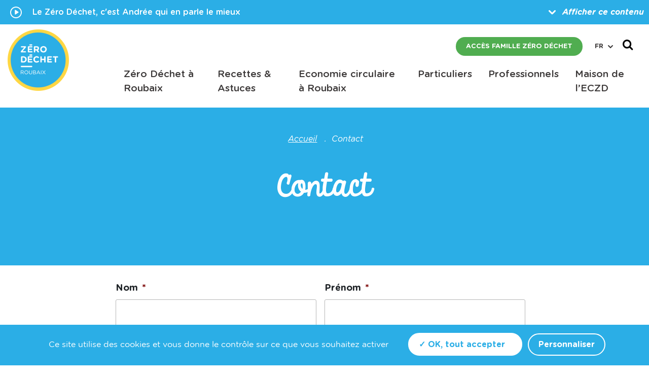

--- FILE ---
content_type: text/html; charset=UTF-8
request_url: https://www.roubaixzerodechet.fr/contact/
body_size: 15925
content:
  <!doctype html>
<!--[if lt IE 7]><html class="no-js ie ie6 lt-ie9 lt-ie8 lt-ie7" lang="fr-FR"> <![endif]-->
<!--[if IE 7]><html class="no-js ie ie7 lt-ie9 lt-ie8" lang="fr-FR"> <![endif]-->
<!--[if IE 8]><html class="no-js ie ie8 lt-ie9" lang="fr-FR"> <![endif]-->
<!--[if gt IE 8]><!--><html class="no-js" lang="fr-FR"> <!--<![endif]-->
<head>
  <meta charset="UTF-8">
  <title>Contact - Roubaix Zéro Déchet</title>

  <meta http-equiv="Content-Type" content="text/html; charset=UTF-8">
  <meta http-equiv="X-UA-Compatible" content="IE=edge,chrome=1">
<script type="text/javascript">
/* <![CDATA[ */
 var gform;gform||(document.addEventListener("gform_main_scripts_loaded",function(){gform.scriptsLoaded=!0}),window.addEventListener("DOMContentLoaded",function(){gform.domLoaded=!0}),gform={domLoaded:!1,scriptsLoaded:!1,initializeOnLoaded:function(o){gform.domLoaded&&gform.scriptsLoaded?o():!gform.domLoaded&&gform.scriptsLoaded?window.addEventListener("DOMContentLoaded",o):document.addEventListener("gform_main_scripts_loaded",o)},hooks:{action:{},filter:{}},addAction:function(o,n,r,t){gform.addHook("action",o,n,r,t)},addFilter:function(o,n,r,t){gform.addHook("filter",o,n,r,t)},doAction:function(o){gform.doHook("action",o,arguments)},applyFilters:function(o){return gform.doHook("filter",o,arguments)},removeAction:function(o,n){gform.removeHook("action",o,n)},removeFilter:function(o,n,r){gform.removeHook("filter",o,n,r)},addHook:function(o,n,r,t,i){null==gform.hooks[o][n]&&(gform.hooks[o][n]=[]);var e=gform.hooks[o][n];null==i&&(i=n+"_"+e.length),gform.hooks[o][n].push({tag:i,callable:r,priority:t=null==t?10:t})},doHook:function(n,o,r){var t;if(r=Array.prototype.slice.call(r,1),null!=gform.hooks[n][o]&&((o=gform.hooks[n][o]).sort(function(o,n){return o.priority-n.priority}),o.forEach(function(o){"function"!=typeof(t=o.callable)&&(t=window[t]),"action"==n?t.apply(null,r):r[0]=t.apply(null,r)})),"filter"==n)return r[0]},removeHook:function(o,n,t,i){var r;null!=gform.hooks[o][n]&&(r=(r=gform.hooks[o][n]).filter(function(o,n,r){return!!(null!=i&&i!=o.tag||null!=t&&t!=o.priority)}),gform.hooks[o][n]=r)}}); 
/* ]]> */
</script>

  <meta name="viewport" content="width=device-width, initial-scale=1.0">

    <link rel="apple-touch-icon" sizes="180x180" href="https://www.roubaixzerodechet.fr/wp-content/themes/in-skin/assets/img/favicon/apple-touch-icon.png">
  <link rel="icon" type="image/png" sizes="32x32" href="https://www.roubaixzerodechet.fr/wp-content/themes/in-skin/assets/img/favicon/favicon-32x32.png">
  <link rel="icon" type="image/png" sizes="16x16" href="https://www.roubaixzerodechet.fr/wp-content/themes/in-skin/assets/img/favicon/favicon-16x16.png">
  <link rel="manifest" href="https://www.roubaixzerodechet.fr/wp-content/themes/in-skin/assets/img/favicon/site.webmanifest">
  <link rel="mask-icon" href="https://www.roubaixzerodechet.fr/wp-content/themes/in-skin/assets/img/favicon/safari-pinned-tab.svg" color="#5bbad5">
  <link rel="shortcut icon" href="https://www.roubaixzerodechet.fr/wp-content/themes/in-skin/assets/img/favicon/favicon.ico">
  <meta name="msapplication-config" content="https://www.roubaixzerodechet.fr/wp-content/themes/in-skin/assets/img/favicon/browserconfig.xml">
  <meta name="theme-color" content="#ffffff">
  

  <meta name='robots' content='index, follow, max-image-preview:large, max-snippet:-1, max-video-preview:-1' />

	<!-- This site is optimized with the Yoast SEO plugin v22.5 - https://yoast.com/wordpress/plugins/seo/ -->
	<link rel="canonical" href="https://www.roubaixzerodechet.fr/contact/" />
	<meta property="og:locale" content="fr_FR" />
	<meta property="og:type" content="article" />
	<meta property="og:title" content="Contact - Roubaix Zéro Déchet" />
	<meta property="og:description" content="Les informations recueillies dans le présent formulaire ont pour objet le traitement et le suivi de votre demande. En savoir plus sur la gestion de vos données et vos droits" />
	<meta property="og:url" content="https://www.roubaixzerodechet.fr/contact/" />
	<meta property="og:site_name" content="Roubaix Zéro Déchet" />
	<meta property="article:modified_time" content="2019-07-04T09:23:26+00:00" />
	<meta name="twitter:card" content="summary_large_image" />
	<script type="application/ld+json" class="yoast-schema-graph">{"@context":"https://schema.org","@graph":[{"@type":"WebPage","@id":"https://www.roubaixzerodechet.fr/contact/","url":"https://www.roubaixzerodechet.fr/contact/","name":"Contact - Roubaix Zéro Déchet","isPartOf":{"@id":"https://www.roubaixzerodechet.fr/#website"},"datePublished":"2019-05-27T12:55:01+00:00","dateModified":"2019-07-04T09:23:26+00:00","breadcrumb":{"@id":"https://www.roubaixzerodechet.fr/contact/#breadcrumb"},"inLanguage":"fr-FR","potentialAction":[{"@type":"ReadAction","target":["https://www.roubaixzerodechet.fr/contact/"]}]},{"@type":"BreadcrumbList","@id":"https://www.roubaixzerodechet.fr/contact/#breadcrumb","itemListElement":[{"@type":"ListItem","position":1,"name":"Accueil","item":"https://www.roubaixzerodechet.fr/"},{"@type":"ListItem","position":2,"name":"Contact"}]},{"@type":"WebSite","@id":"https://www.roubaixzerodechet.fr/#website","url":"https://www.roubaixzerodechet.fr/","name":"Roubaix Zéro Déchet","description":"","potentialAction":[{"@type":"SearchAction","target":{"@type":"EntryPoint","urlTemplate":"https://www.roubaixzerodechet.fr/?s={search_term_string}"},"query-input":"required name=search_term_string"}],"inLanguage":"fr-FR"}]}</script>
	<!-- / Yoast SEO plugin. -->


<script type="text/javascript">
/* <![CDATA[ */
window._wpemojiSettings = {"baseUrl":"https:\/\/s.w.org\/images\/core\/emoji\/15.0.3\/72x72\/","ext":".png","svgUrl":"https:\/\/s.w.org\/images\/core\/emoji\/15.0.3\/svg\/","svgExt":".svg","source":{"concatemoji":"https:\/\/www.roubaixzerodechet.fr\/wp-includes\/js\/wp-emoji-release.min.js?ver=v1.1.5"}};
/*! This file is auto-generated */
!function(i,n){var o,s,e;function c(e){try{var t={supportTests:e,timestamp:(new Date).valueOf()};sessionStorage.setItem(o,JSON.stringify(t))}catch(e){}}function p(e,t,n){e.clearRect(0,0,e.canvas.width,e.canvas.height),e.fillText(t,0,0);var t=new Uint32Array(e.getImageData(0,0,e.canvas.width,e.canvas.height).data),r=(e.clearRect(0,0,e.canvas.width,e.canvas.height),e.fillText(n,0,0),new Uint32Array(e.getImageData(0,0,e.canvas.width,e.canvas.height).data));return t.every(function(e,t){return e===r[t]})}function u(e,t,n){switch(t){case"flag":return n(e,"\ud83c\udff3\ufe0f\u200d\u26a7\ufe0f","\ud83c\udff3\ufe0f\u200b\u26a7\ufe0f")?!1:!n(e,"\ud83c\uddfa\ud83c\uddf3","\ud83c\uddfa\u200b\ud83c\uddf3")&&!n(e,"\ud83c\udff4\udb40\udc67\udb40\udc62\udb40\udc65\udb40\udc6e\udb40\udc67\udb40\udc7f","\ud83c\udff4\u200b\udb40\udc67\u200b\udb40\udc62\u200b\udb40\udc65\u200b\udb40\udc6e\u200b\udb40\udc67\u200b\udb40\udc7f");case"emoji":return!n(e,"\ud83d\udc26\u200d\u2b1b","\ud83d\udc26\u200b\u2b1b")}return!1}function f(e,t,n){var r="undefined"!=typeof WorkerGlobalScope&&self instanceof WorkerGlobalScope?new OffscreenCanvas(300,150):i.createElement("canvas"),a=r.getContext("2d",{willReadFrequently:!0}),o=(a.textBaseline="top",a.font="600 32px Arial",{});return e.forEach(function(e){o[e]=t(a,e,n)}),o}function t(e){var t=i.createElement("script");t.src=e,t.defer=!0,i.head.appendChild(t)}"undefined"!=typeof Promise&&(o="wpEmojiSettingsSupports",s=["flag","emoji"],n.supports={everything:!0,everythingExceptFlag:!0},e=new Promise(function(e){i.addEventListener("DOMContentLoaded",e,{once:!0})}),new Promise(function(t){var n=function(){try{var e=JSON.parse(sessionStorage.getItem(o));if("object"==typeof e&&"number"==typeof e.timestamp&&(new Date).valueOf()<e.timestamp+604800&&"object"==typeof e.supportTests)return e.supportTests}catch(e){}return null}();if(!n){if("undefined"!=typeof Worker&&"undefined"!=typeof OffscreenCanvas&&"undefined"!=typeof URL&&URL.createObjectURL&&"undefined"!=typeof Blob)try{var e="postMessage("+f.toString()+"("+[JSON.stringify(s),u.toString(),p.toString()].join(",")+"));",r=new Blob([e],{type:"text/javascript"}),a=new Worker(URL.createObjectURL(r),{name:"wpTestEmojiSupports"});return void(a.onmessage=function(e){c(n=e.data),a.terminate(),t(n)})}catch(e){}c(n=f(s,u,p))}t(n)}).then(function(e){for(var t in e)n.supports[t]=e[t],n.supports.everything=n.supports.everything&&n.supports[t],"flag"!==t&&(n.supports.everythingExceptFlag=n.supports.everythingExceptFlag&&n.supports[t]);n.supports.everythingExceptFlag=n.supports.everythingExceptFlag&&!n.supports.flag,n.DOMReady=!1,n.readyCallback=function(){n.DOMReady=!0}}).then(function(){return e}).then(function(){var e;n.supports.everything||(n.readyCallback(),(e=n.source||{}).concatemoji?t(e.concatemoji):e.wpemoji&&e.twemoji&&(t(e.twemoji),t(e.wpemoji)))}))}((window,document),window._wpemojiSettings);
/* ]]> */
</script>
<style id='wp-emoji-styles-inline-css' type='text/css'>

	img.wp-smiley, img.emoji {
		display: inline !important;
		border: none !important;
		box-shadow: none !important;
		height: 1em !important;
		width: 1em !important;
		margin: 0 0.07em !important;
		vertical-align: -0.1em !important;
		background: none !important;
		padding: 0 !important;
	}
</style>
<link rel='stylesheet' id='wp-block-library-css' href='https://www.roubaixzerodechet.fr/wp-includes/css/dist/block-library/style.min.css?ver=v1.1.5' type='text/css' media='all' />
<link rel='stylesheet' id='in-block-style-css' href='https://www.roubaixzerodechet.fr/wp-content/plugins/in-block/style/main.css?ver=v1.1.5' type='text/css' media='all' />
<style id='classic-theme-styles-inline-css' type='text/css'>
/*! This file is auto-generated */
.wp-block-button__link{color:#fff;background-color:#32373c;border-radius:9999px;box-shadow:none;text-decoration:none;padding:calc(.667em + 2px) calc(1.333em + 2px);font-size:1.125em}.wp-block-file__button{background:#32373c;color:#fff;text-decoration:none}
</style>
<style id='global-styles-inline-css' type='text/css'>
body{--wp--preset--color--black: #000000;--wp--preset--color--cyan-bluish-gray: #abb8c3;--wp--preset--color--white: #fff;--wp--preset--color--pale-pink: #f78da7;--wp--preset--color--vivid-red: #cf2e2e;--wp--preset--color--luminous-vivid-orange: #ff6900;--wp--preset--color--luminous-vivid-amber: #fcb900;--wp--preset--color--light-green-cyan: #7bdcb5;--wp--preset--color--vivid-green-cyan: #00d084;--wp--preset--color--pale-cyan-blue: #8ed1fc;--wp--preset--color--vivid-cyan-blue: #0693e3;--wp--preset--color--vivid-purple: #9b51e0;--wp--preset--color--brownish-grey: #6a6767;--wp--preset--color--greyish-brown-two: #50504c;--wp--preset--color--greyish-brown: #3d3a3a;--wp--preset--color--azure: #2baee6;--wp--preset--color--mid-green: #50ad50;--wp--preset--color--army-green: #5b4d1c;--wp--preset--color--maize: #ffd645;--wp--preset--gradient--vivid-cyan-blue-to-vivid-purple: linear-gradient(135deg,rgba(6,147,227,1) 0%,rgb(155,81,224) 100%);--wp--preset--gradient--light-green-cyan-to-vivid-green-cyan: linear-gradient(135deg,rgb(122,220,180) 0%,rgb(0,208,130) 100%);--wp--preset--gradient--luminous-vivid-amber-to-luminous-vivid-orange: linear-gradient(135deg,rgba(252,185,0,1) 0%,rgba(255,105,0,1) 100%);--wp--preset--gradient--luminous-vivid-orange-to-vivid-red: linear-gradient(135deg,rgba(255,105,0,1) 0%,rgb(207,46,46) 100%);--wp--preset--gradient--very-light-gray-to-cyan-bluish-gray: linear-gradient(135deg,rgb(238,238,238) 0%,rgb(169,184,195) 100%);--wp--preset--gradient--cool-to-warm-spectrum: linear-gradient(135deg,rgb(74,234,220) 0%,rgb(151,120,209) 20%,rgb(207,42,186) 40%,rgb(238,44,130) 60%,rgb(251,105,98) 80%,rgb(254,248,76) 100%);--wp--preset--gradient--blush-light-purple: linear-gradient(135deg,rgb(255,206,236) 0%,rgb(152,150,240) 100%);--wp--preset--gradient--blush-bordeaux: linear-gradient(135deg,rgb(254,205,165) 0%,rgb(254,45,45) 50%,rgb(107,0,62) 100%);--wp--preset--gradient--luminous-dusk: linear-gradient(135deg,rgb(255,203,112) 0%,rgb(199,81,192) 50%,rgb(65,88,208) 100%);--wp--preset--gradient--pale-ocean: linear-gradient(135deg,rgb(255,245,203) 0%,rgb(182,227,212) 50%,rgb(51,167,181) 100%);--wp--preset--gradient--electric-grass: linear-gradient(135deg,rgb(202,248,128) 0%,rgb(113,206,126) 100%);--wp--preset--gradient--midnight: linear-gradient(135deg,rgb(2,3,129) 0%,rgb(40,116,252) 100%);--wp--preset--font-size--small: 13px;--wp--preset--font-size--medium: 20px;--wp--preset--font-size--large: 36px;--wp--preset--font-size--x-large: 42px;--wp--preset--spacing--20: 0.44rem;--wp--preset--spacing--30: 0.67rem;--wp--preset--spacing--40: 1rem;--wp--preset--spacing--50: 1.5rem;--wp--preset--spacing--60: 2.25rem;--wp--preset--spacing--70: 3.38rem;--wp--preset--spacing--80: 5.06rem;--wp--preset--shadow--natural: 6px 6px 9px rgba(0, 0, 0, 0.2);--wp--preset--shadow--deep: 12px 12px 50px rgba(0, 0, 0, 0.4);--wp--preset--shadow--sharp: 6px 6px 0px rgba(0, 0, 0, 0.2);--wp--preset--shadow--outlined: 6px 6px 0px -3px rgba(255, 255, 255, 1), 6px 6px rgba(0, 0, 0, 1);--wp--preset--shadow--crisp: 6px 6px 0px rgba(0, 0, 0, 1);}:where(.is-layout-flex){gap: 0.5em;}:where(.is-layout-grid){gap: 0.5em;}body .is-layout-flow > .alignleft{float: left;margin-inline-start: 0;margin-inline-end: 2em;}body .is-layout-flow > .alignright{float: right;margin-inline-start: 2em;margin-inline-end: 0;}body .is-layout-flow > .aligncenter{margin-left: auto !important;margin-right: auto !important;}body .is-layout-constrained > .alignleft{float: left;margin-inline-start: 0;margin-inline-end: 2em;}body .is-layout-constrained > .alignright{float: right;margin-inline-start: 2em;margin-inline-end: 0;}body .is-layout-constrained > .aligncenter{margin-left: auto !important;margin-right: auto !important;}body .is-layout-constrained > :where(:not(.alignleft):not(.alignright):not(.alignfull)){max-width: var(--wp--style--global--content-size);margin-left: auto !important;margin-right: auto !important;}body .is-layout-constrained > .alignwide{max-width: var(--wp--style--global--wide-size);}body .is-layout-flex{display: flex;}body .is-layout-flex{flex-wrap: wrap;align-items: center;}body .is-layout-flex > *{margin: 0;}body .is-layout-grid{display: grid;}body .is-layout-grid > *{margin: 0;}:where(.wp-block-columns.is-layout-flex){gap: 2em;}:where(.wp-block-columns.is-layout-grid){gap: 2em;}:where(.wp-block-post-template.is-layout-flex){gap: 1.25em;}:where(.wp-block-post-template.is-layout-grid){gap: 1.25em;}.has-black-color{color: var(--wp--preset--color--black) !important;}.has-cyan-bluish-gray-color{color: var(--wp--preset--color--cyan-bluish-gray) !important;}.has-white-color{color: var(--wp--preset--color--white) !important;}.has-pale-pink-color{color: var(--wp--preset--color--pale-pink) !important;}.has-vivid-red-color{color: var(--wp--preset--color--vivid-red) !important;}.has-luminous-vivid-orange-color{color: var(--wp--preset--color--luminous-vivid-orange) !important;}.has-luminous-vivid-amber-color{color: var(--wp--preset--color--luminous-vivid-amber) !important;}.has-light-green-cyan-color{color: var(--wp--preset--color--light-green-cyan) !important;}.has-vivid-green-cyan-color{color: var(--wp--preset--color--vivid-green-cyan) !important;}.has-pale-cyan-blue-color{color: var(--wp--preset--color--pale-cyan-blue) !important;}.has-vivid-cyan-blue-color{color: var(--wp--preset--color--vivid-cyan-blue) !important;}.has-vivid-purple-color{color: var(--wp--preset--color--vivid-purple) !important;}.has-black-background-color{background-color: var(--wp--preset--color--black) !important;}.has-cyan-bluish-gray-background-color{background-color: var(--wp--preset--color--cyan-bluish-gray) !important;}.has-white-background-color{background-color: var(--wp--preset--color--white) !important;}.has-pale-pink-background-color{background-color: var(--wp--preset--color--pale-pink) !important;}.has-vivid-red-background-color{background-color: var(--wp--preset--color--vivid-red) !important;}.has-luminous-vivid-orange-background-color{background-color: var(--wp--preset--color--luminous-vivid-orange) !important;}.has-luminous-vivid-amber-background-color{background-color: var(--wp--preset--color--luminous-vivid-amber) !important;}.has-light-green-cyan-background-color{background-color: var(--wp--preset--color--light-green-cyan) !important;}.has-vivid-green-cyan-background-color{background-color: var(--wp--preset--color--vivid-green-cyan) !important;}.has-pale-cyan-blue-background-color{background-color: var(--wp--preset--color--pale-cyan-blue) !important;}.has-vivid-cyan-blue-background-color{background-color: var(--wp--preset--color--vivid-cyan-blue) !important;}.has-vivid-purple-background-color{background-color: var(--wp--preset--color--vivid-purple) !important;}.has-black-border-color{border-color: var(--wp--preset--color--black) !important;}.has-cyan-bluish-gray-border-color{border-color: var(--wp--preset--color--cyan-bluish-gray) !important;}.has-white-border-color{border-color: var(--wp--preset--color--white) !important;}.has-pale-pink-border-color{border-color: var(--wp--preset--color--pale-pink) !important;}.has-vivid-red-border-color{border-color: var(--wp--preset--color--vivid-red) !important;}.has-luminous-vivid-orange-border-color{border-color: var(--wp--preset--color--luminous-vivid-orange) !important;}.has-luminous-vivid-amber-border-color{border-color: var(--wp--preset--color--luminous-vivid-amber) !important;}.has-light-green-cyan-border-color{border-color: var(--wp--preset--color--light-green-cyan) !important;}.has-vivid-green-cyan-border-color{border-color: var(--wp--preset--color--vivid-green-cyan) !important;}.has-pale-cyan-blue-border-color{border-color: var(--wp--preset--color--pale-cyan-blue) !important;}.has-vivid-cyan-blue-border-color{border-color: var(--wp--preset--color--vivid-cyan-blue) !important;}.has-vivid-purple-border-color{border-color: var(--wp--preset--color--vivid-purple) !important;}.has-vivid-cyan-blue-to-vivid-purple-gradient-background{background: var(--wp--preset--gradient--vivid-cyan-blue-to-vivid-purple) !important;}.has-light-green-cyan-to-vivid-green-cyan-gradient-background{background: var(--wp--preset--gradient--light-green-cyan-to-vivid-green-cyan) !important;}.has-luminous-vivid-amber-to-luminous-vivid-orange-gradient-background{background: var(--wp--preset--gradient--luminous-vivid-amber-to-luminous-vivid-orange) !important;}.has-luminous-vivid-orange-to-vivid-red-gradient-background{background: var(--wp--preset--gradient--luminous-vivid-orange-to-vivid-red) !important;}.has-very-light-gray-to-cyan-bluish-gray-gradient-background{background: var(--wp--preset--gradient--very-light-gray-to-cyan-bluish-gray) !important;}.has-cool-to-warm-spectrum-gradient-background{background: var(--wp--preset--gradient--cool-to-warm-spectrum) !important;}.has-blush-light-purple-gradient-background{background: var(--wp--preset--gradient--blush-light-purple) !important;}.has-blush-bordeaux-gradient-background{background: var(--wp--preset--gradient--blush-bordeaux) !important;}.has-luminous-dusk-gradient-background{background: var(--wp--preset--gradient--luminous-dusk) !important;}.has-pale-ocean-gradient-background{background: var(--wp--preset--gradient--pale-ocean) !important;}.has-electric-grass-gradient-background{background: var(--wp--preset--gradient--electric-grass) !important;}.has-midnight-gradient-background{background: var(--wp--preset--gradient--midnight) !important;}.has-small-font-size{font-size: var(--wp--preset--font-size--small) !important;}.has-medium-font-size{font-size: var(--wp--preset--font-size--medium) !important;}.has-large-font-size{font-size: var(--wp--preset--font-size--large) !important;}.has-x-large-font-size{font-size: var(--wp--preset--font-size--x-large) !important;}
.wp-block-navigation a:where(:not(.wp-element-button)){color: inherit;}
:where(.wp-block-post-template.is-layout-flex){gap: 1.25em;}:where(.wp-block-post-template.is-layout-grid){gap: 1.25em;}
:where(.wp-block-columns.is-layout-flex){gap: 2em;}:where(.wp-block-columns.is-layout-grid){gap: 2em;}
.wp-block-pullquote{font-size: 1.5em;line-height: 1.6;}
</style>
<link rel='stylesheet' id='common-css-css' href='https://www.roubaixzerodechet.fr/wp-content/themes/in-skin/assets/css/common.css?ver=v1.1.5' type='text/css' media='all' />
<link rel='stylesheet' id='main-css-css' href='https://www.roubaixzerodechet.fr/wp-content/themes/in-skin/assets/css/styles.min.css?ver=v1.1.5' type='text/css' media='all' />
<link rel='stylesheet' id='gforms_reset_css-css' href='https://www.roubaixzerodechet.fr/wp-content/plugins/gravityforms/legacy/css/formreset.min.css?ver=v1.1.5' type='text/css' media='all' />
<link rel='stylesheet' id='gforms_formsmain_css-css' href='https://www.roubaixzerodechet.fr/wp-content/plugins/gravityforms/legacy/css/formsmain.min.css?ver=v1.1.5' type='text/css' media='all' />
<link rel='stylesheet' id='gforms_ready_class_css-css' href='https://www.roubaixzerodechet.fr/wp-content/plugins/gravityforms/legacy/css/readyclass.min.css?ver=v1.1.5' type='text/css' media='all' />
<link rel='stylesheet' id='gforms_browsers_css-css' href='https://www.roubaixzerodechet.fr/wp-content/plugins/gravityforms/legacy/css/browsers.min.css?ver=v1.1.5' type='text/css' media='all' />
<script type="text/javascript" src="https://www.roubaixzerodechet.fr/wp-includes/js/jquery/jquery.min.js?ver=v1.1.5" id="jquery-core-js"></script>
<script type="text/javascript" src="https://www.roubaixzerodechet.fr/wp-includes/js/jquery/jquery-migrate.min.js?ver=v1.1.5" id="jquery-migrate-js"></script>
<script type="text/javascript" defer='defer' src="https://www.roubaixzerodechet.fr/wp-content/plugins/gravityforms/js/jquery.json.min.js?ver=v1.1.5" id="gform_json-js"></script>
<script type="text/javascript" id="gform_gravityforms-js-extra">
/* <![CDATA[ */
var gf_global = {"gf_currency_config":{"name":"Dollar US","symbol_left":"$","symbol_right":"","symbol_padding":"","thousand_separator":",","decimal_separator":".","decimals":2,"code":"USD"},"base_url":"https:\/\/www.roubaixzerodechet.fr\/wp-content\/plugins\/gravityforms","number_formats":[],"spinnerUrl":"https:\/\/www.roubaixzerodechet.fr\/wp-content\/plugins\/gravityforms\/images\/spinner.svg","version_hash":"e0ec2baa2cf5e026bbc118b6819db23a","strings":{"newRowAdded":"Nouvelle ligne ajout\u00e9e.","rowRemoved":"Rang\u00e9e supprim\u00e9e","formSaved":"Le formulaire a \u00e9t\u00e9 enregistr\u00e9. Le contenu contient le lien pour retourner et terminer le formulaire."}};
var gform_i18n = {"datepicker":{"days":{"monday":"Lun","tuesday":"Mar","wednesday":"Mer","thursday":"Jeu","friday":"Ven","saturday":"Sam","sunday":"Dim"},"months":{"january":"Janvier","february":"F\u00e9vrier","march":"Mars","april":"Avril","may":"Mai","june":"Juin","july":"Juillet","august":"Ao\u00fbt","september":"Septembre","october":"Octobre","november":"Novembre","december":"D\u00e9cembre"},"firstDay":1,"iconText":"S\u00e9lectionner une date"}};
var gf_legacy_multi = {"1":"1"};
var gform_gravityforms = {"strings":{"invalid_file_extension":"Ce type de fichier n\u2019est pas autoris\u00e9. Seuls les formats suivants sont autoris\u00e9s\u00a0:","delete_file":"Supprimer ce fichier","in_progress":"en cours","file_exceeds_limit":"Le fichier d\u00e9passe la taille autoris\u00e9e.","illegal_extension":"Ce type de fichier n\u2019est pas autoris\u00e9.","max_reached":"Nombre de fichiers maximal atteint","unknown_error":"Une erreur s\u2019est produite lors de la sauvegarde du fichier sur le serveur","currently_uploading":"Veuillez attendre la fin de l\u2019envoi","cancel":"Annuler","cancel_upload":"Annuler cet envoi","cancelled":"Annul\u00e9"},"vars":{"images_url":"https:\/\/www.roubaixzerodechet.fr\/wp-content\/plugins\/gravityforms\/images"}};
/* ]]> */
</script>
<script type="text/javascript" id="gform_gravityforms-js-before">
/* <![CDATA[ */

/* ]]> */
</script>
<script type="text/javascript" defer='defer' src="https://www.roubaixzerodechet.fr/wp-content/plugins/gravityforms/js/gravityforms.min.js?ver=v1.1.5" id="gform_gravityforms-js"></script>
<script type="text/javascript" defer='defer' src="https://www.roubaixzerodechet.fr/wp-content/plugins/gravityforms/assets/js/dist/utils.min.js?ver=v1.1.5" id="gform_gravityforms_utils-js"></script>
<link rel="https://api.w.org/" href="https://www.roubaixzerodechet.fr/wp-json/" /><link rel="alternate" type="application/json" href="https://www.roubaixzerodechet.fr/wp-json/wp/v2/pages/23" /><link rel="EditURI" type="application/rsd+xml" title="RSD" href="https://www.roubaixzerodechet.fr/xmlrpc.php?rsd" />
<link rel='shortlink' href='https://www.roubaixzerodechet.fr/?p=23' />
<link rel="alternate" type="application/json+oembed" href="https://www.roubaixzerodechet.fr/wp-json/oembed/1.0/embed?url=https%3A%2F%2Fwww.roubaixzerodechet.fr%2Fcontact%2F" />
<link rel="alternate" type="text/xml+oembed" href="https://www.roubaixzerodechet.fr/wp-json/oembed/1.0/embed?url=https%3A%2F%2Fwww.roubaixzerodechet.fr%2Fcontact%2F&#038;format=xml" />

</head>
  <body class="page-template-default page page-id-23 page-parent" data-template="base.twig" id="body">
    <div>


                          <div class="video  full-width" id="video_banner" style=" background-image:url(https://www.roubaixzerodechet.fr/wp-content/uploads/2019/06/andree-video-e1560497096989-1920x600-c-center.jpg)">
    <div class="container">
      <a  data-fancybox  data-type="iframe" data-src="https://www.ville-roubaix.tv/player.php?bcid=449?start=6;autoplay=1" href="javascript:;">
        <img class="player-petit mr-3" src="https://www.roubaixzerodechet.fr/wp-content/themes/in-skin/assets/img/player-petit.svg" alt="">
      </a>
      <a  data-fancybox  data-type="iframe" data-src="https://www.ville-roubaix.tv/player.php?bcid=449?start=6;autoplay=1" href="javascript:;">

        <img class="player" src="https://www.roubaixzerodechet.fr/wp-content/themes/in-skin/assets/img/player.svg" alt="">
        <span class="exp-zero">Le Zéro Déchet, c'est Andrée qui en parle le mieux</span>
      </a>
      <div class="div-hide" id="hide_toggle">
        <img class="arrow" src="https://www.roubaixzerodechet.fr/wp-content/themes/in-skin/assets/img/arrow.svg" alt="">
        <span class="hide ml-2"> Masquer ce contenu</span>
        <span class="open ml-2"> Afficher ce contenu</span>
      </div>

    </div>
  </div>

<header  id="header"  class="header " >
    <div class="header-nav">

        <div class="container">

            <div class="row">

                <div class="d-xl-none nav-mobile-button-wrapper">
                      <div class="header_nav_mobile d-none">

                        <a class="lang-switcher-link position-relative ml-0 text-left ">
                        fr
                          <svg xmlns="http://www.w3.org/2000/svg" width="20" height="12" viewBox="0 0 20 12">
                            <path fill="currentColor" fill-rule="nonzero" d="M16.354.617a2.15 2.15 0 0 1 3.014 0c.843.828.843 2.179 0 3.007l-7.861 7.759c-.406.4-.947.617-1.507.617a2.138 2.138 0 0 1-1.51-.618L.63 3.624a2.11 2.11 0 0 1 0-3.009c.834-.82 2.181-.82 3.015.001L10 6.888l6.354-6.27z"/>
                          </svg>
                        </a>


                      <ul class="lang-switcher">
                        <li class="text-left">
                          <a class="lang-switcher--item-link--current" href="#">
                          fr
                            <svg xmlns="http://www.w3.org/2000/svg" width="20" height="12" viewBox="0 0 20 12">
                              <path fill="currentColor" fill-rule="nonzero" d="M16.354.617a2.15 2.15 0 0 1 3.014 0c.843.828.843 2.179 0 3.007l-7.861 7.759c-.406.4-.947.617-1.507.617a2.138 2.138 0 0 1-1.51-.618L.63 3.624a2.11 2.11 0 0 1 0-3.009c.834-.82 2.181-.82 3.015.001L10 6.888l6.354-6.27z"/>
                            </svg>
                          </a>
                        </li>
                                                                                                                                <li class="text-left">
                              <a class="lang-switcher--item-link" href="https://www.roubaixzerodechet.fr/en/">en</a>
                            </li>
                                                                        </ul>

                      <form action="/" method="get">
                        <input id="s" type="text" name="s" placeholder="Rechercher...">
                        <button type="submit" class="button"><img src="https://www.roubaixzerodechet.fr/wp-content/themes/in-skin/assets/img/search.svg" alt="" /></button>
                      </form>
                    </div>


                    <a class="nav-mobile-button" href="#nav-main">
                      <div class="nav-icon3">
                        <span></span>
                        <span></span>
                        <span></span>
                        <span></span>
                      </div>
                    </a>
                </div>
                <div class="col-xl-2">
                                          <div class="logo" role="banner">
                                          <a class="logo-link d-block" href="/" rel="home">
                        <img src="https://www.roubaixzerodechet.fr/wp-content/themes/in-skin/assets/img/logo.png" srcset="https://www.roubaixzerodechet.fr/wp-content/themes/in-skin/assets/img/logo@2x.png" class="logo" alt="" />
                      </a>
                                         </div>
                                    </div>

                <div class="col-xl-10 d-none d-xl-block position-static">
                    <div class="menu-top d-flex justify-content-end">
                                          <div class="d-flex justify-content-center flex-column mr-0 mr-lg-2">
                        <a class="btn green d-inline-block" target="_blank" rel="noopener" href="https://familleszerodechet.fr/">Accès famille zéro déchet</a>
                      </div>
                                        <div class="position-relative ml-0 text-left d-none d-xl-inline-block  mr-0 mr-lg-2">
                      <a class="lang-switcher-link">
                        fr
                        <svg xmlns="http://www.w3.org/2000/svg" width="20" height="12" viewBox="0 0 20 12">
                          <path fill="currentColor" fill-rule="nonzero" d="M16.354.617a2.15 2.15 0 0 1 3.014 0c.843.828.843 2.179 0 3.007l-7.861 7.759c-.406.4-.947.617-1.507.617a2.138 2.138 0 0 1-1.51-.618L.63 3.624a2.11 2.11 0 0 1 0-3.009c.834-.82 2.181-.82 3.015.001L10 6.888l6.354-6.27z"/>
                        </svg>
                      </a>
                      <ul class="lang-switcher">
                        <li>
                          <a class="lang-switcher--item-link--current" href="#">
                          fr
                            <svg xmlns="http://www.w3.org/2000/svg" width="20" height="12" viewBox="0 0 20 12">
                                <path fill="currentColor" fill-rule="nonzero" d="M16.354.617a2.15 2.15 0 0 1 3.014 0c.843.828.843 2.179 0 3.007l-7.861 7.759c-.406.4-.947.617-1.507.617a2.138 2.138 0 0 1-1.51-.618L.63 3.624a2.11 2.11 0 0 1 0-3.009c.834-.82 2.181-.82 3.015.001L10 6.888l6.354-6.27z"/>
                            </svg>
                          </a>
                        </li>
                                                                                                                                <li>
                              <a class="lang-switcher--item-link" href="https://www.roubaixzerodechet.fr/en/">en</a>
                            </li>
                                                                        </ul>
                    </div>
                    <a href="/?s=" class="p-3 loupe">
                      <img class="basic" src="https://www.roubaixzerodechet.fr/wp-content/themes/in-skin/assets/img/search.svg" alt="" />
                      <img class="blue" src="https://www.roubaixzerodechet.fr/wp-content/themes/in-skin/assets/img/search_blue.svg" alt="" />
                    </a>
                    </div>

                    

<nav id="nav-main" class="nav-main" role="navigation">
  <ul class="list-inline d-xl-flex justify-content-end">
      <li class="nav-item main-level  menu-item menu-item-type-post_type menu-item-object-page menu-item-47 menu-item-has-children ">
      <span title="Zéro Déchet à Roubaix"  class="nav-link">Zéro Déchet à Roubaix</span>
                  <ul class="nav nav-drop nav-drop-column-images">
                          <li class="subnav-item col">
                <a title="En chiffres"  class="nav-link" href="https://www.roubaixzerodechet.fr/zero-dechet-a-roubaix/en-chiffres/">
                  <div class="picto-menu" style="background-image: url('https://www.roubaixzerodechet.fr/wp-content/uploads/2019/07/enchiffresFichier-13.svg');"></div>
                  <span class="d-block title">En chiffres</span>
                </a>
              </li>
                          <li class="subnav-item col">
                <a title="Ils l’ont fait !"  class="nav-link" href="https://www.roubaixzerodechet.fr/zero-dechet-a-roubaix/ils-lont-fait/">
                  <div class="picto-menu" style="background-image: url('https://www.roubaixzerodechet.fr/wp-content/uploads/2019/07/ilslonfaitFichier-9.svg');"></div>
                  <span class="d-block title">Ils l’ont fait !</span>
                </a>
              </li>
                          <li class="subnav-item col">
                <a title="Maison de l'économie circulaire et du Zéro Déchet"  class="nav-link" href="https://www.roubaixzerodechet.fr/maison-de-leconomie-circulaire-et-du-zero-dechet/future-maison-economie-circulaire-et-du-zero-dechet/">
                  <div class="picto-menu" style="background-image: url('https://www.roubaixzerodechet.fr/wp-content/uploads/2019/07/zerodechetFichier-5.svg');"></div>
                  <span class="d-block title">Maison de l'économie circulaire et du Zéro Déchet</span>
                </a>
              </li>
                          <li class="subnav-item col">
                <a title="Carte des Z'héros"  class="nav-link" href="https://www.roubaixzerodechet.fr/zero-dechet-a-roubaix/carte-des-zheros/">
                  <div class="picto-menu" style="background-image: url('https://www.roubaixzerodechet.fr/wp-content/uploads/2019/07/cartedeszheroFichier-10.svg');"></div>
                  <span class="d-block title">Carte des Z'héros</span>
                </a>
              </li>
                          <li class="subnav-item col">
                <a title="Tri sélectif et déchèteries"  class="nav-link" href="https://www.roubaixzerodechet.fr/zero-dechet-a-roubaix/tri-selectif-et-decheteries/">
                  <div class="picto-menu" style="background-image: url('https://www.roubaixzerodechet.fr/wp-content/uploads/2019/07/tri-selectif-dechet.svg');"></div>
                  <span class="d-block title">Tri sélectif et déchèteries</span>
                </a>
              </li>
                      </ul>
            </li>
      <li class="nav-item main-level  menu-item menu-item-type-post_type menu-item-object-page menu-item-46 menu-item-has-children ">
      <span title="Recettes &#038; Astuces"  class="nav-link">Recettes &#038; Astuces</span>
                  <ul class="nav nav-drop nav-drop-column-images">
                          <li class="subnav-item col">
                <a title="Recettes Zéro Déchet"  class="nav-link" href="https://www.roubaixzerodechet.fr/recettes-astuces/recettes/">
                  <div class="picto-menu" style="background-image: url('https://www.roubaixzerodechet.fr/wp-content/uploads/2019/07/recettes-zero-dechet.svg');"></div>
                  <span class="d-block title">Recettes Zéro Déchet</span>
                </a>
              </li>
                          <li class="subnav-item col">
                <a title="Astuces Zéro déchet"  class="nav-link" href="https://www.roubaixzerodechet.fr/recettes-astuces/astuce-zero-dechet/">
                  <div class="picto-menu" style="background-image: url('https://www.roubaixzerodechet.fr/wp-content/uploads/2019/07/astuces-zero-dechet.svg');"></div>
                  <span class="d-block title">Astuces Zéro déchet</span>
                </a>
              </li>
                      </ul>
            </li>
      <li class="nav-item main-level  menu-item menu-item-type-post_type menu-item-object-page menu-item-38 menu-item-has-children ">
      <span title="Economie circulaire à Roubaix"  class="nav-link">Economie circulaire à Roubaix</span>
                  <ul class="nav nav-drop nav-drop-column-images">
                          <li class="subnav-item col">
                <a title="L’économie circulaire, c’est quoi ?"  class="nav-link" href="https://www.roubaixzerodechet.fr/economie-circulaire/leconomie-circulaire-cest-quoi/">
                  <div class="picto-menu" style="background-image: url('https://www.roubaixzerodechet.fr/wp-content/uploads/2019/07/economiecirculaireFichier-11.svg');"></div>
                  <span class="d-block title">L’économie circulaire, c’est quoi ?</span>
                </a>
              </li>
                          <li class="subnav-item col">
                <a title="La Mission Économie Circulaire"  class="nav-link" href="https://www.roubaixzerodechet.fr/economie-circulaire/la-mission-economie-circulaire/">
                  <div class="picto-menu" style="background-image: url('https://www.roubaixzerodechet.fr/wp-content/uploads/2021/01/pictomissionEC.png');"></div>
                  <span class="d-block title">La Mission Économie Circulaire</span>
                </a>
              </li>
                          <li class="subnav-item col">
                <a title="Le projet Upcycle Your Waste"  class="nav-link" href="https://www.roubaixzerodechet.fr/economie-circulaire/le-projet-upcycle-your-waste/">
                  <div class="picto-menu" style="background-image: url('https://www.roubaixzerodechet.fr/wp-content/uploads/2021/01/pictoupcycle.png');"></div>
                  <span class="d-block title">Le projet Upcycle Your Waste</span>
                </a>
              </li>
                          <li class="subnav-item col">
                <a title="Matériauthèque et appel à projet"  class="nav-link" href="https://www.roubaixzerodechet.fr/economie-circulaire/materiautheque-en-ligne/">
                  <div class="picto-menu" style="background-image: url('https://www.roubaixzerodechet.fr/wp-content/uploads/2021/05/picto.png');"></div>
                  <span class="d-block title">Matériauthèque et appel à projet</span>
                </a>
              </li>
                      </ul>
            </li>
      <li class="nav-item main-level  menu-item menu-item-type-post_type menu-item-object-page menu-item-39 menu-item-has-children ">
      <span title="Particuliers"  class="nav-link">Particuliers</span>
                  <ul class="nav nav-drop nav-drop-column-images">
                          <li class="subnav-item col">
                <a title="Je débute"  class="nav-link" href="https://www.roubaixzerodechet.fr/particuliers/je-debute/">
                  <div class="picto-menu" style="background-image: url('https://www.roubaixzerodechet.fr/wp-content/uploads/2019/07/jedebuteFichier-7.svg');"></div>
                  <span class="d-block title">Je débute</span>
                </a>
              </li>
                          <li class="subnav-item col">
                <a title="Je relève le défi familles Zéro déchet"  class="nav-link" href="https://www.roubaixzerodechet.fr/particuliers/je-releve-le-defi-familles-zero-dechet/">
                  <div class="picto-menu" style="background-image: url('https://www.roubaixzerodechet.fr/wp-content/uploads/2019/07/jereleveledefisFichier-8.svg');"></div>
                  <span class="d-block title">Je relève le défi familles Zéro déchet</span>
                </a>
              </li>
                          <li class="subnav-item col">
                <a title="Je suis un z’héros"  class="nav-link" href="https://www.roubaixzerodechet.fr/particuliers/je-suis-un-zheros/">
                  <div class="picto-menu" style="background-image: url('https://www.roubaixzerodechet.fr/wp-content/uploads/2019/07/zhero.svg');"></div>
                  <span class="d-block title">Je suis un z’héros</span>
                </a>
              </li>
                      </ul>
            </li>
      <li class="nav-item main-level  menu-item menu-item-type-post_type menu-item-object-page menu-item-40 menu-item-has-children ">
      <span title="Professionnels"  class="nav-link">Professionnels</span>
                  <ul class="nav nav-drop nav-drop-column-images">
                          <li class="subnav-item col">
                <a title="Commerçants"  class="nav-link" href="https://www.roubaixzerodechet.fr/professionnels/commercants/">
                  <div class="picto-menu" style="background-image: url('https://www.roubaixzerodechet.fr/wp-content/uploads/2019/07/commercantsetarticlesFichier-12.svg');"></div>
                  <span class="d-block title">Commerçants</span>
                </a>
              </li>
                          <li class="subnav-item col">
                <a title="Entreprises"  class="nav-link" href="https://www.roubaixzerodechet.fr/professionnels/entreprises/">
                  <div class="picto-menu" style="background-image: url('https://www.roubaixzerodechet.fr/wp-content/uploads/2019/07/WorkFichier2.svg');"></div>
                  <span class="d-block title">Entreprises</span>
                </a>
              </li>
                          <li class="subnav-item col">
                <a title="Ecoles"  class="nav-link" href="https://www.roubaixzerodechet.fr/professionnels/ecoles/">
                  <div class="picto-menu" style="background-image: url('https://www.roubaixzerodechet.fr/wp-content/uploads/2019/07/écoleFichier-1.svg');"></div>
                  <span class="d-block title">Ecoles</span>
                </a>
              </li>
                          <li class="subnav-item col">
                <a title="Collectivités"  class="nav-link" href="https://www.roubaixzerodechet.fr/professionnels/collectivites/">
                  <div class="picto-menu" style="background-image: url('https://www.roubaixzerodechet.fr/wp-content/uploads/2019/07/collectiviteFichier-3.svg');"></div>
                  <span class="d-block title">Collectivités</span>
                </a>
              </li>
                          <li class="subnav-item col">
                <a title="Associations"  class="nav-link" href="https://www.roubaixzerodechet.fr/professionnels/associations/">
                  <div class="picto-menu" style="background-image: url('https://www.roubaixzerodechet.fr/wp-content/uploads/2019/07/picto-collec.svg');"></div>
                  <span class="d-block title">Associations</span>
                </a>
              </li>
                      </ul>
            </li>
      <li class="nav-item main-level  menu-item menu-item-type-post_type menu-item-object-page menu-item-2987 menu-item-has-children ">
      <span title="Maison de l’ECZD"  class="nav-link">Maison de l’ECZD</span>
                  <ul class="nav nav-drop nav-drop-column-images">
                          <li class="subnav-item col">
                <a title="Présentation"  class="nav-link" href="https://www.roubaixzerodechet.fr/maison-de-leconomie-circulaire-et-du-zero-dechet/presentation/">
                  <div class="picto-menu" style="background-image: url('https://www.roubaixzerodechet.fr/wp-content/uploads/2019/07/economiecirculaireFichier-11.svg');"></div>
                  <span class="d-block title">Présentation</span>
                </a>
              </li>
                          <li class="subnav-item col">
                <a title="Future maison de l’économie circulaire et du Zéro Déchet"  class="nav-link" href="https://www.roubaixzerodechet.fr/maison-de-leconomie-circulaire-et-du-zero-dechet/future-maison-economie-circulaire-et-du-zero-dechet/">
                  <div class="picto-menu" style="background-image: url('https://www.roubaixzerodechet.fr/wp-content/uploads/2019/07/projetmaisonecocirculaireFichier-6-1.svg');"></div>
                  <span class="d-block title">Future maison de l’économie circulaire et du Zéro Déchet</span>
                </a>
              </li>
                          <li class="subnav-item col">
                <a title="Occupation transitoire du couvent des Clarisses par Zerm"  class="nav-link" href="https://www.roubaixzerodechet.fr/maison-de-leconomie-circulaire-et-du-zero-dechet/occupation-transitoire-du-couvent-des-clarisses-par-zerm/">
                  <div class="picto-menu" style="background-image: url('https://www.roubaixzerodechet.fr/wp-content/uploads/2019/07/atelier.jpg');"></div>
                  <span class="d-block title">Occupation transitoire du couvent des Clarisses par Zerm</span>
                </a>
              </li>
                      </ul>
            </li>
      <div class="btns-mmenu d-xl-none d-block p-3">
    <a class="btn green d-inline-block my-2 w-100 w-sm-auto" target="_blank" rel="noopener" href="https://familleszerodechet.fr/">Accès famille zéro déchet</a> </br>
    <a class="btn yellow d-inline-block my-2 w-100 w-sm-auto" href="/partagez-vos-bons-plans/">Partagez vos bons plans</a>
  </div>

    
</nav>
                </div>
            </div>
        </div>
    </div>

</header>
      
      <section id="content" role="main">
        
	<div class="page-container page">
		<article class="post-type-page" id="post-23">
			<section class="page-banner">
				<div class="container">
					<div class="row d-none d-xl-block">
						<div class="col-12 col-md-10 offset-md-1 col-xl-8 offset-xl-2 text-center">
							<p class="breadcrumb"><span><span><a href="https://www.roubaixzerodechet.fr/">Accueil</a></span> . <span class="breadcrumb_last" aria-current="page">Contact</span></span></p>
						</div>
					</div>
					<div class="row">
						<div class="col-12 col-md-10 offset-md-1 col-xl-8 offset-xl-2 text-center">
							<h1 class="page-title font-family-handwriting text-white">Contact</h1>
						</div>
					</div>
														</div>
							</section>
			<section class="page-content">
				<div class="container">
					<div class="row">
						<div class="col-12 col-md-10 offset-md-1 col-xl-8 offset-xl-2 content-col">
														
                <div class='gf_browser_unknown gform_wrapper gform_legacy_markup_wrapper gform-theme--no-framework' data-form-theme='legacy' data-form-index='0' id='gform_wrapper_1' ><style>#gform_wrapper_1[data-form-index="0"].gform-theme,[data-parent-form="1_0"]{--gf-color-primary: #204ce5;--gf-color-primary-rgb: 32, 76, 229;--gf-color-primary-contrast: #fff;--gf-color-primary-contrast-rgb: 255, 255, 255;--gf-color-primary-darker: #001AB3;--gf-color-primary-lighter: #527EFF;--gf-color-secondary: #fff;--gf-color-secondary-rgb: 255, 255, 255;--gf-color-secondary-contrast: #112337;--gf-color-secondary-contrast-rgb: 17, 35, 55;--gf-color-secondary-darker: #F5F5F5;--gf-color-secondary-lighter: #FFFFFF;--gf-color-out-ctrl-light: rgba(17, 35, 55, 0.1);--gf-color-out-ctrl-light-rgb: 17, 35, 55;--gf-color-out-ctrl-light-darker: rgba(104, 110, 119, 0.35);--gf-color-out-ctrl-light-lighter: #F5F5F5;--gf-color-out-ctrl-dark: #585e6a;--gf-color-out-ctrl-dark-rgb: 88, 94, 106;--gf-color-out-ctrl-dark-darker: #112337;--gf-color-out-ctrl-dark-lighter: rgba(17, 35, 55, 0.65);--gf-color-in-ctrl: #fff;--gf-color-in-ctrl-rgb: 255, 255, 255;--gf-color-in-ctrl-contrast: #112337;--gf-color-in-ctrl-contrast-rgb: 17, 35, 55;--gf-color-in-ctrl-darker: #F5F5F5;--gf-color-in-ctrl-lighter: #FFFFFF;--gf-color-in-ctrl-primary: #204ce5;--gf-color-in-ctrl-primary-rgb: 32, 76, 229;--gf-color-in-ctrl-primary-contrast: #fff;--gf-color-in-ctrl-primary-contrast-rgb: 255, 255, 255;--gf-color-in-ctrl-primary-darker: #001AB3;--gf-color-in-ctrl-primary-lighter: #527EFF;--gf-color-in-ctrl-light: rgba(17, 35, 55, 0.1);--gf-color-in-ctrl-light-rgb: 17, 35, 55;--gf-color-in-ctrl-light-darker: rgba(104, 110, 119, 0.35);--gf-color-in-ctrl-light-lighter: #F5F5F5;--gf-color-in-ctrl-dark: #585e6a;--gf-color-in-ctrl-dark-rgb: 88, 94, 106;--gf-color-in-ctrl-dark-darker: #112337;--gf-color-in-ctrl-dark-lighter: rgba(17, 35, 55, 0.65);--gf-radius: 3px;--gf-font-size-secondary: 14px;--gf-font-size-tertiary: 13px;--gf-icon-ctrl-number: url("data:image/svg+xml,%3Csvg width='8' height='14' viewBox='0 0 8 14' fill='none' xmlns='http://www.w3.org/2000/svg'%3E%3Cpath fill-rule='evenodd' clip-rule='evenodd' d='M4 0C4.26522 5.96046e-08 4.51957 0.105357 4.70711 0.292893L7.70711 3.29289C8.09763 3.68342 8.09763 4.31658 7.70711 4.70711C7.31658 5.09763 6.68342 5.09763 6.29289 4.70711L4 2.41421L1.70711 4.70711C1.31658 5.09763 0.683417 5.09763 0.292893 4.70711C-0.0976311 4.31658 -0.097631 3.68342 0.292893 3.29289L3.29289 0.292893C3.48043 0.105357 3.73478 0 4 0ZM0.292893 9.29289C0.683417 8.90237 1.31658 8.90237 1.70711 9.29289L4 11.5858L6.29289 9.29289C6.68342 8.90237 7.31658 8.90237 7.70711 9.29289C8.09763 9.68342 8.09763 10.3166 7.70711 10.7071L4.70711 13.7071C4.31658 14.0976 3.68342 14.0976 3.29289 13.7071L0.292893 10.7071C-0.0976311 10.3166 -0.0976311 9.68342 0.292893 9.29289Z' fill='rgba(17, 35, 55, 0.65)'/%3E%3C/svg%3E");--gf-icon-ctrl-select: url("data:image/svg+xml,%3Csvg width='10' height='6' viewBox='0 0 10 6' fill='none' xmlns='http://www.w3.org/2000/svg'%3E%3Cpath fill-rule='evenodd' clip-rule='evenodd' d='M0.292893 0.292893C0.683417 -0.097631 1.31658 -0.097631 1.70711 0.292893L5 3.58579L8.29289 0.292893C8.68342 -0.0976311 9.31658 -0.0976311 9.70711 0.292893C10.0976 0.683417 10.0976 1.31658 9.70711 1.70711L5.70711 5.70711C5.31658 6.09763 4.68342 6.09763 4.29289 5.70711L0.292893 1.70711C-0.0976311 1.31658 -0.0976311 0.683418 0.292893 0.292893Z' fill='rgba(17, 35, 55, 0.65)'/%3E%3C/svg%3E");--gf-icon-ctrl-search: url("data:image/svg+xml,%3Csvg version='1.1' xmlns='http://www.w3.org/2000/svg' width='640' height='640'%3E%3Cpath d='M256 128c-70.692 0-128 57.308-128 128 0 70.691 57.308 128 128 128 70.691 0 128-57.309 128-128 0-70.692-57.309-128-128-128zM64 256c0-106.039 85.961-192 192-192s192 85.961 192 192c0 41.466-13.146 79.863-35.498 111.248l154.125 154.125c12.496 12.496 12.496 32.758 0 45.254s-32.758 12.496-45.254 0L367.248 412.502C335.862 434.854 297.467 448 256 448c-106.039 0-192-85.962-192-192z' fill='rgba(17, 35, 55, 0.65)'/%3E%3C/svg%3E");--gf-label-space-y-secondary: var(--gf-label-space-y-md-secondary);--gf-ctrl-border-color: #686e77;--gf-ctrl-size: var(--gf-ctrl-size-md);--gf-ctrl-label-color-primary: #112337;--gf-ctrl-label-color-secondary: #112337;--gf-ctrl-choice-size: var(--gf-ctrl-choice-size-md);--gf-ctrl-checkbox-check-size: var(--gf-ctrl-checkbox-check-size-md);--gf-ctrl-radio-check-size: var(--gf-ctrl-radio-check-size-md);--gf-ctrl-btn-font-size: var(--gf-ctrl-btn-font-size-md);--gf-ctrl-btn-padding-x: var(--gf-ctrl-btn-padding-x-md);--gf-ctrl-btn-size: var(--gf-ctrl-btn-size-md);--gf-ctrl-btn-border-color-secondary: #686e77;--gf-ctrl-file-btn-bg-color-hover: #EBEBEB;--gf-field-pg-steps-number-color: rgba(17, 35, 55, 0.8);}</style><form method='post' enctype='multipart/form-data'  id='gform_1'  action='/contact/' data-formid='1' novalidate>
                        <div class='gform-body gform_body'><ul id='gform_fields_1' class='gform_fields top_label form_sublabel_below description_below'><li id="field_1_1" class="gfield gfield--type-text gf_left_half gfield_contains_required field_sublabel_below gfield--no-description field_description_below gfield_visibility_visible"  data-js-reload="field_1_1" ><label class='gfield_label gform-field-label' for='input_1_1'>Nom<span class="gfield_required"><span class="gfield_required gfield_required_asterisk">*</span></span></label><div class='ginput_container ginput_container_text'><input name='input_1' id='input_1_1' type='text' value='' class='medium'     aria-required="true" aria-invalid="false"   /> </div></li><li id="field_1_2" class="gfield gfield--type-text gf_right_half gfield_contains_required field_sublabel_below gfield--no-description field_description_below gfield_visibility_visible"  data-js-reload="field_1_2" ><label class='gfield_label gform-field-label' for='input_1_2'>Prénom<span class="gfield_required"><span class="gfield_required gfield_required_asterisk">*</span></span></label><div class='ginput_container ginput_container_text'><input name='input_2' id='input_1_2' type='text' value='' class='medium'     aria-required="true" aria-invalid="false"   /> </div></li><li id="field_1_4" class="gfield gfield--type-email gfield_contains_required field_sublabel_below gfield--no-description field_description_below gfield_visibility_visible"  data-js-reload="field_1_4" ><label class='gfield_label gform-field-label' for='input_1_4'>E-mail<span class="gfield_required"><span class="gfield_required gfield_required_asterisk">*</span></span></label><div class='ginput_container ginput_container_email'>
                            <input name='input_4' id='input_1_4' type='email' value='' class='large'    aria-required="true" aria-invalid="false"  />
                        </div></li><li id="field_1_6" class="gfield gfield--type-radio gfield--type-choice gf_list_inline gfield_contains_required field_sublabel_below gfield--no-description field_description_below gfield_visibility_visible"  data-js-reload="field_1_6" ><label class='gfield_label gform-field-label' >Civilité<span class="gfield_required"><span class="gfield_required gfield_required_asterisk">*</span></span></label><div class='ginput_container ginput_container_radio'><ul class='gfield_radio' id='input_1_6'>
			<li class='gchoice gchoice_1_6_0'>
				<input name='input_6' type='radio' value='Mr'  id='choice_1_6_0'    />
				<label for='choice_1_6_0' id='label_1_6_0' class='gform-field-label gform-field-label--type-inline'>Mr</label>
			</li>
			<li class='gchoice gchoice_1_6_1'>
				<input name='input_6' type='radio' value='Mme'  id='choice_1_6_1'    />
				<label for='choice_1_6_1' id='label_1_6_1' class='gform-field-label gform-field-label--type-inline'>Mme</label>
			</li></ul></div></li><li id="field_1_9" class="gfield gfield--type-text field_sublabel_below gfield--no-description field_description_below gfield_visibility_visible"  data-js-reload="field_1_9" ><label class='gfield_label gform-field-label' for='input_1_9'>Objet de la demande</label><div class='ginput_container ginput_container_text'><input name='input_9' id='input_1_9' type='text' value='' class='large'      aria-invalid="false"   /> </div></li><li id="field_1_7" class="gfield gfield--type-textarea gfield_contains_required field_sublabel_below gfield--no-description field_description_below gfield_visibility_visible"  data-js-reload="field_1_7" ><label class='gfield_label gform-field-label' for='input_1_7'>Message<span class="gfield_required"><span class="gfield_required gfield_required_asterisk">*</span></span></label><div class='ginput_container ginput_container_textarea'><textarea name='input_7' id='input_1_7' class='textarea large'     aria-required="true" aria-invalid="false"   rows='10' cols='50'></textarea></div></li><li id="field_1_8" class="gfield gfield--type-checkbox gfield--type-choice gfield_contains_required field_sublabel_below gfield--no-description field_description_below gfield_visibility_visible"  data-js-reload="field_1_8" ><label class='gfield_label gform-field-label gfield_label_before_complex' >Données personnelles<span class="gfield_required"><span class="gfield_required gfield_required_asterisk">*</span></span></label><div class='ginput_container ginput_container_checkbox'><ul class='gfield_checkbox' id='input_1_8'><li class='gchoice gchoice_1_8_1'>
								<input class='gfield-choice-input' name='input_8.1' type='checkbox'  value='En cochant cette case et en soumettant ce formulaire, j&#039;accepte que mes données personnelles soient utilisées pour me recontacter dans le cadre de ma demande indiquée dans ce formulaire'  id='choice_1_8_1'   />
								<label for='choice_1_8_1' id='label_1_8_1' class='gform-field-label gform-field-label--type-inline'>En cochant cette case et en soumettant ce formulaire, j&rsquo;accepte que mes données personnelles soient utilisées pour me recontacter dans le cadre de ma demande indiquée dans ce formulaire</label>
							</li></ul></div></li></ul></div>
        <div class='gform_footer top_label'> <input type='submit' id='gform_submit_button_1' class='gform_button button' value='Envoyer'  onclick='if(window["gf_submitting_1"]){return false;}  if( !jQuery("#gform_1")[0].checkValidity || jQuery("#gform_1")[0].checkValidity()){window["gf_submitting_1"]=true;}  ' onkeypress='if( event.keyCode == 13 ){ if(window["gf_submitting_1"]){return false;} if( !jQuery("#gform_1")[0].checkValidity || jQuery("#gform_1")[0].checkValidity()){window["gf_submitting_1"]=true;}  jQuery("#gform_1").trigger("submit",[true]); }' /> 
            <input type='hidden' class='gform_hidden' name='is_submit_1' value='1' />
            <input type='hidden' class='gform_hidden' name='gform_submit' value='1' />
            
            <input type='hidden' class='gform_hidden' name='gform_unique_id' value='' />
            <input type='hidden' class='gform_hidden' name='state_1' value='WyJbXSIsIjg3MzJlNjI4MjQwYjUyNDA3NmVmMzQ1MGYzYmI0N2Q1Il0=' />
            <input type='hidden' class='gform_hidden' name='gform_target_page_number_1' id='gform_target_page_number_1' value='0' />
            <input type='hidden' class='gform_hidden' name='gform_source_page_number_1' id='gform_source_page_number_1' value='1' />
            <input type='hidden' name='gform_field_values' value='' />
            
        </div>
                        </form>
                        </div><script type="text/javascript">
/* <![CDATA[ */
 gform.initializeOnLoaded( function() {gformInitSpinner( 1, 'https://www.roubaixzerodechet.fr/wp-content/plugins/gravityforms/images/spinner.svg', true );jQuery('#gform_ajax_frame_1').on('load',function(){var contents = jQuery(this).contents().find('*').html();var is_postback = contents.indexOf('GF_AJAX_POSTBACK') >= 0;if(!is_postback){return;}var form_content = jQuery(this).contents().find('#gform_wrapper_1');var is_confirmation = jQuery(this).contents().find('#gform_confirmation_wrapper_1').length > 0;var is_redirect = contents.indexOf('gformRedirect(){') >= 0;var is_form = form_content.length > 0 && ! is_redirect && ! is_confirmation;var mt = parseInt(jQuery('html').css('margin-top'), 10) + parseInt(jQuery('body').css('margin-top'), 10) + 100;if(is_form){jQuery('#gform_wrapper_1').html(form_content.html());if(form_content.hasClass('gform_validation_error')){jQuery('#gform_wrapper_1').addClass('gform_validation_error');} else {jQuery('#gform_wrapper_1').removeClass('gform_validation_error');}setTimeout( function() { /* delay the scroll by 50 milliseconds to fix a bug in chrome */  }, 50 );if(window['gformInitDatepicker']) {gformInitDatepicker();}if(window['gformInitPriceFields']) {gformInitPriceFields();}var current_page = jQuery('#gform_source_page_number_1').val();gformInitSpinner( 1, 'https://www.roubaixzerodechet.fr/wp-content/plugins/gravityforms/images/spinner.svg', true );jQuery(document).trigger('gform_page_loaded', [1, current_page]);window['gf_submitting_1'] = false;}else if(!is_redirect){var confirmation_content = jQuery(this).contents().find('.GF_AJAX_POSTBACK').html();if(!confirmation_content){confirmation_content = contents;}setTimeout(function(){jQuery('#gform_wrapper_1').replaceWith(confirmation_content);jQuery(document).trigger('gform_confirmation_loaded', [1]);window['gf_submitting_1'] = false;wp.a11y.speak(jQuery('#gform_confirmation_message_1').text());}, 50);}else{jQuery('#gform_1').append(contents);if(window['gformRedirect']) {gformRedirect();}}jQuery(document).trigger("gform_pre_post_render", [{ formId: "1", currentPage: "current_page", abort: function() { this.preventDefault(); } }]);                if (event.defaultPrevented) {                return;         }        const gformWrapperDiv = document.getElementById( "gform_wrapper_1" );        if ( gformWrapperDiv ) {            const visibilitySpan = document.createElement( "span" );            visibilitySpan.id = "gform_visibility_test_1";            gformWrapperDiv.insertAdjacentElement( "afterend", visibilitySpan );        }        const visibilityTestDiv = document.getElementById( "gform_visibility_test_1" );        let postRenderFired = false;                function triggerPostRender() {            if ( postRenderFired ) {                return;            }            postRenderFired = true;            jQuery( document ).trigger( 'gform_post_render', [1, current_page] );            gform.utils.trigger( { event: 'gform/postRender', native: false, data: { formId: 1, currentPage: current_page } } );            if ( visibilityTestDiv ) {                visibilityTestDiv.parentNode.removeChild( visibilityTestDiv );            }        }        function debounce( func, wait, immediate ) {            var timeout;            return function() {                var context = this, args = arguments;                var later = function() {                    timeout = null;                    if ( !immediate ) func.apply( context, args );                };                var callNow = immediate && !timeout;                clearTimeout( timeout );                timeout = setTimeout( later, wait );                if ( callNow ) func.apply( context, args );            };        }        const debouncedTriggerPostRender = debounce( function() {            triggerPostRender();        }, 200 );        if ( visibilityTestDiv && visibilityTestDiv.offsetParent === null ) {            const observer = new MutationObserver( ( mutations ) => {                mutations.forEach( ( mutation ) => {                    if ( mutation.type === 'attributes' && visibilityTestDiv.offsetParent !== null ) {                        debouncedTriggerPostRender();                        observer.disconnect();                    }                });            });            observer.observe( document.body, {                attributes: true,                childList: false,                subtree: true,                attributeFilter: [ 'style', 'class' ],            });        } else {            triggerPostRender();        }    } );} ); 
/* ]]> */
</script>



<p><em>Les informations recueillies dans le présent formulaire ont pour objet le traitement et le suivi de votre demande.</em></p>



<p><a href="https://www.roubaixzerodechet.fr/contact/donnees-personnelles-formulaire-contact/">En savoir plus sur la gestion de vos données et vos droits</a></p>

													</div>
					</div>
				</div>
			</section>
		</article>
	</div>
      </section>

              
    <div class="page-slider-container hidden"  id="page-slider-arrow">
        <div class="box-shadow-container"></div>
        <img class="page-slider" src="https://www.roubaixzerodechet.fr/wp-content/themes/in-skin/assets/img/retour-haut-page.svg" alt="retour haut de page">
    </div>
<footer>

                  <div class="container container--footer hr-top-footer">

        <div class="row">
            <div class="col-lg-10 offset-lg-1 offset-xl-0 col-xl-6 d-flex flex-column justify-content-center mb-lg-4 mb-xl-0">
                <div class="d-sm-flex justify-content-lg-between justify-content-xl-start">
                    <span class="d-block font-family-handwriting footer-title my-auto">Nos autres&nbsp;sites</span><br>
                    <div class="d-flex flex-column justify-content-center">
                        <ul class="sites-footer list-style-none d-flex flex-row">
                            <li class="nav-item p-0 mr-1"><a class="nav-link p-0 mx-md-1 ml-xl-3" href="https://www.roubaixxl.fr/" target="_blank" rel="noopener"><img src="https://www.roubaixzerodechet.fr/wp-content/themes/in-skin/assets/img/logo-rbxxl.png" srcset="https://www.roubaixzerodechet.fr/wp-content/themes/in-skin/assets/img/logo-rbxxl@2x.png 2x" width="80" height="80" alt="Logo Roubaixxl"/></a></li>
                            <li class="nav-item p-0 mx-1"><a class="nav-link p-0 mx-md-1 ml-xl-3" href="https://www.ville-roubaix.fr/" target="_blank" rel="noopener"><img src="https://www.roubaixzerodechet.fr/wp-content/themes/in-skin/assets/img/logo-rbx.png" srcset="https://www.roubaixzerodechet.fr/wp-content/themes/in-skin/assets/img/logo-rbx@2x.png 2x" width="80" height="80" alt="Logo Ville de Roubaix"/></a></li>
                            <li class="nav-item p-0 mx-1"><a class="nav-link p-0 mx-md-1 ml-xl-3" href="https://www.ville-roubaix.tv" target="_blank" rel="noopener"><img src="https://www.roubaixzerodechet.fr/wp-content/themes/in-skin/assets/img/logo-rbx-tv.png" srcset="https://www.roubaixzerodechet.fr/wp-content/themes/in-skin/assets/img/logo-rbx-tv@2x.png 2x" width="80" height="80" alt="Logo Roubaix on TV"/></a></li>
                            <li class="nav-item p-0 ml-1"><a class="nav-link p-0 ml-md-1 ml-xl-3" href="https://familleszerodechet.fr/" target="_blank" rel="noopener"><img src="https://www.roubaixzerodechet.fr/wp-content/themes/in-skin/assets/img/logo-famille.png" srcset="https://www.roubaixzerodechet.fr/wp-content/themes/in-skin/assets/img/logo-famille@2x.png 2x" width="80" height="80" alt="Logo Famille Zéro déchet"/></a></li>
                        </ul>
                    </div>
                </div>
            </div>
            <div class="col-lg-7 offset-lg-1 col-xl-3 d-flex flex-column justify-content-center col-md-8 z-index-2">
                <div class="d-flex">
                    <span class="d-block font-family-handwriting footer-title mt-3 mt-md-0">Suivez&#8209;nous sur</span>
                    <div class="d-flex flex-column justify-content-center">
                        <ul class="social-footer list-style-none d-flex flex-row ">
                            <li class="nav-item p-0 mr-lg-2"><a class="nav-link p-0" href="https://www.facebook.com/groups/608731876252737" target="_blank" rel="noopener"><img src="https://www.roubaixzerodechet.fr/wp-content/themes/in-skin/assets/img/img1.svg" width="49" height="49" alt="Logo Facebook"/></a></li>
                            <li class="nav-item p-0 ml-lg-2"><a class="nav-link p-0" href="https://www.instagram.com/roubaix.fr/" target="_blank" rel="noopener"><img src="https://www.roubaixzerodechet.fr/wp-content/themes/in-skin/assets/img/img2.svg" width="49" height="49" alt="Logo Instagram"/></a></li>
                        </ul>
                    </div>
                </div>
            </div>
            <div class="col-lg-4 col-xl-2 col-md-4 z-index-1">
                <ul class="nav-footer list-style-none p-0 text-md-right">
                                            <li class="nav-item">
                            <a class="nav-link font-italic font-weight-bold p-0 m-0 " target="" href="https://www.roubaixzerodechet.fr/presse/">Presse</a>
                        </li>
                                            <li class="nav-item">
                            <a class="nav-link font-italic font-weight-bold p-0 m-0 " target="" href="https://www.roubaixzerodechet.fr/plan-du-site/">Plan du site</a>
                        </li>
                                            <li class="nav-item">
                            <a class="nav-link font-italic font-weight-bold p-0 m-0 " target="" href="https://www.roubaixzerodechet.fr/mentions-legales/">Mentions légales</a>
                        </li>
                                            <li class="nav-item">
                            <a class="nav-link font-italic font-weight-bold p-0 m-0 " target="" href="https://www.roubaixzerodechet.fr/contact/">Contact</a>
                        </li>
                                    </ul>
            </div>
        </div>
    </div>
</footer>
          </div>
    <!-- Matomo -->
<script type="text/javascript">
  var _paq = window._paq || [];
  /* tracker methods like "setCustomDimension" should be called before "trackPageView" */
  _paq.push(["setDoNotTrack", true]);
  _paq.push(['trackPageView']);
  _paq.push(['enableLinkTracking']);
  (function() {
    var u="https://piwik.villerbx.vps.inouit.com/";
    _paq.push(['setTrackerUrl', u+'matomo.php']);
    _paq.push(['setSiteId', '4']);
    var d=document, g=d.createElement('script'), s=d.getElementsByTagName('script')[0];
    g.type='text/javascript'; g.async=true; g.defer=true; g.src=u+'matomo.js'; s.parentNode.insertBefore(g,s);
  })();
</script>
<!-- End Matomo Code -->
    	<chat-widget token='f944ead8-5067-4b83-961d-bc3885f8243e'></chat-widget>
	<script src="https://web-chat.trizzy.io/chat-widget.js"></script>
    <script type="text/javascript" id="tarteaucitron-js-js-before">
/* <![CDATA[ */
var langue = "fr";
/* ]]> */
</script>
<script type="text/javascript" src="https://www.roubaixzerodechet.fr/wp-content/themes/in-skin/assets/js/vendors/tarteaucitron/tarteaucitron.js?ver=v1.1.5" id="tarteaucitron-js-js"></script>
<script type="text/javascript" src="https://www.roubaixzerodechet.fr/wp-content/themes/in-skin/assets/js/vendors/tarteaucitron/tarteaucitron.services.js?ver=v1.1.5" id="tarteaucitron-services-js-js"></script>
<script type="text/javascript" src="https://www.roubaixzerodechet.fr/wp-content/themes/in-skin/node_modules/@fancyapps/fancybox/dist/jquery.fancybox.js?ver=v1.1.5" id="fancybox-js-js"></script>
<script type="text/javascript" id="main-js-js-before">
/* <![CDATA[ */
var mentions_legales = "https://www.roubaixzerodechet.fr/mentions-legales/";
/* ]]> */
</script>
<script type="text/javascript" src="https://www.roubaixzerodechet.fr/wp-content/themes/in-skin/assets/js/main.js?ver=v1.1.5" id="main-js-js"></script>
<script type="text/javascript" src="https://www.roubaixzerodechet.fr/wp-includes/js/dist/vendor/wp-polyfill-inert.min.js?ver=v1.1.5" id="wp-polyfill-inert-js"></script>
<script type="text/javascript" src="https://www.roubaixzerodechet.fr/wp-includes/js/dist/vendor/regenerator-runtime.min.js?ver=v1.1.5" id="regenerator-runtime-js"></script>
<script type="text/javascript" src="https://www.roubaixzerodechet.fr/wp-includes/js/dist/vendor/wp-polyfill.min.js?ver=v1.1.5" id="wp-polyfill-js"></script>
<script type="text/javascript" src="https://www.roubaixzerodechet.fr/wp-includes/js/dist/dom-ready.min.js?ver=v1.1.5" id="wp-dom-ready-js"></script>
<script type="text/javascript" src="https://www.roubaixzerodechet.fr/wp-includes/js/dist/hooks.min.js?ver=v1.1.5" id="wp-hooks-js"></script>
<script type="text/javascript" src="https://www.roubaixzerodechet.fr/wp-includes/js/dist/i18n.min.js?ver=v1.1.5" id="wp-i18n-js"></script>
<script type="text/javascript" id="wp-i18n-js-after">
/* <![CDATA[ */
wp.i18n.setLocaleData( { 'text direction\u0004ltr': [ 'ltr' ] } );
/* ]]> */
</script>
<script type="text/javascript" id="wp-a11y-js-translations">
/* <![CDATA[ */
( function( domain, translations ) {
	var localeData = translations.locale_data[ domain ] || translations.locale_data.messages;
	localeData[""].domain = domain;
	wp.i18n.setLocaleData( localeData, domain );
} )( "default", {"translation-revision-date":"2024-04-20 12:32:00+0000","generator":"GlotPress\/4.0.1","domain":"messages","locale_data":{"messages":{"":{"domain":"messages","plural-forms":"nplurals=2; plural=n > 1;","lang":"fr"},"Notifications":["Notifications"]}},"comment":{"reference":"wp-includes\/js\/dist\/a11y.js"}} );
/* ]]> */
</script>
<script type="text/javascript" src="https://www.roubaixzerodechet.fr/wp-includes/js/dist/a11y.min.js?ver=v1.1.5" id="wp-a11y-js"></script>
<script type="text/javascript" defer='defer' src="https://www.roubaixzerodechet.fr/wp-content/plugins/gravityforms/assets/js/dist/vendor-theme.min.js?ver=v1.1.5" id="gform_gravityforms_theme_vendors-js"></script>
<script type="text/javascript" id="gform_gravityforms_theme-js-extra">
/* <![CDATA[ */
var gform_theme_config = {"common":{"form":{"honeypot":{"version_hash":"e0ec2baa2cf5e026bbc118b6819db23a"}}},"hmr_dev":"","public_path":"https:\/\/www.roubaixzerodechet.fr\/wp-content\/plugins\/gravityforms\/assets\/js\/dist\/"};
/* ]]> */
</script>
<script type="text/javascript" defer='defer' src="https://www.roubaixzerodechet.fr/wp-content/plugins/gravityforms/assets/js/dist/scripts-theme.min.js?ver=v1.1.5" id="gform_gravityforms_theme-js"></script>
<script type="text/javascript">
(function() {
				var expirationDate = new Date();
				expirationDate.setTime( expirationDate.getTime() + 31536000 * 1000 );
				document.cookie = "pll_language=fr; expires=" + expirationDate.toUTCString() + "; path=/; secure; SameSite=Lax";
			}());

</script>
<script type="text/javascript">
/* <![CDATA[ */
 gform.initializeOnLoaded( function() { jQuery(document).on('gform_post_render', function(event, formId, currentPage){if(formId == 1) {} } );jQuery(document).on('gform_post_conditional_logic', function(event, formId, fields, isInit){} ) } ); 
/* ]]> */
</script>
<script type="text/javascript">
/* <![CDATA[ */
 gform.initializeOnLoaded( function() {jQuery(document).trigger("gform_pre_post_render", [{ formId: "1", currentPage: "1", abort: function() { this.preventDefault(); } }]);                if (event.defaultPrevented) {                return;         }        const gformWrapperDiv = document.getElementById( "gform_wrapper_1" );        if ( gformWrapperDiv ) {            const visibilitySpan = document.createElement( "span" );            visibilitySpan.id = "gform_visibility_test_1";            gformWrapperDiv.insertAdjacentElement( "afterend", visibilitySpan );        }        const visibilityTestDiv = document.getElementById( "gform_visibility_test_1" );        let postRenderFired = false;                function triggerPostRender() {            if ( postRenderFired ) {                return;            }            postRenderFired = true;            jQuery( document ).trigger( 'gform_post_render', [1, 1] );            gform.utils.trigger( { event: 'gform/postRender', native: false, data: { formId: 1, currentPage: 1 } } );            if ( visibilityTestDiv ) {                visibilityTestDiv.parentNode.removeChild( visibilityTestDiv );            }        }        function debounce( func, wait, immediate ) {            var timeout;            return function() {                var context = this, args = arguments;                var later = function() {                    timeout = null;                    if ( !immediate ) func.apply( context, args );                };                var callNow = immediate && !timeout;                clearTimeout( timeout );                timeout = setTimeout( later, wait );                if ( callNow ) func.apply( context, args );            };        }        const debouncedTriggerPostRender = debounce( function() {            triggerPostRender();        }, 200 );        if ( visibilityTestDiv && visibilityTestDiv.offsetParent === null ) {            const observer = new MutationObserver( ( mutations ) => {                mutations.forEach( ( mutation ) => {                    if ( mutation.type === 'attributes' && visibilityTestDiv.offsetParent !== null ) {                        debouncedTriggerPostRender();                        observer.disconnect();                    }                });            });            observer.observe( document.body, {                attributes: true,                childList: false,                subtree: true,                attributeFilter: [ 'style', 'class' ],            });        } else {            triggerPostRender();        }    } ); 
/* ]]> */
</script>

  </body>
</html>

<!--
Performance optimized by W3 Total Cache. Learn more: https://www.boldgrid.com/w3-total-cache/

Mise en cache objet de 294/334 objets utilisant Disk
Mise en cache de page à l’aide de Disk: Enhanced 
Mise en cache de la base de données de 3/24 requêtes en 0.211 secondes utilisant Disk (Request-wide modification query)

Served from: www.roubaixzerodechet.fr @ 2026-01-17 10:49:12 by W3 Total Cache
-->

--- FILE ---
content_type: text/css
request_url: https://www.roubaixzerodechet.fr/wp-content/themes/in-skin/assets/css/common.css?ver=v1.1.5
body_size: 410
content:
@font-face {
  font-family: "Gotham Rounded";
  src: url("../fonts/GothamRounded-Book.eot");
  src: url("../fonts/GothamRounded-Book.eot?#iefix")
      format("embedded-opentype"),
    url("../fonts/GothamRounded-Book.woff2") format("woff2"),
    url("../fonts/GothamRounded-Book.woff") format("woff"),
    url("../fonts/GothamRounded-Book.ttf") format("truetype"),
    url("../fonts/GothamRounded-Book.svg#GothamRounded-Book")
      format("svg");
  font-weight: normal;
  font-style: normal;
}

@font-face {
  font-family: "Gotham Rounded";
  src: url("../fonts/GothamRounded-BookItalic.eot");
  src: url("../fonts/GothamRounded-BookItalic.eot?#iefix")
      format("embedded-opentype"),
    url("../fonts/GothamRounded-BookItalic.woff2") format("woff2"),
    url("../fonts/GothamRounded-BookItalic.woff") format("woff"),
    url("../fonts/GothamRounded-BookItalic.ttf") format("truetype"),
    url("../fonts/GothamRounded-BookItalic.svg#GothamRounded-BookItalic")
      format("svg");
  font-weight: normal;
  font-style: italic;
}

@font-face {
  font-family: "Gotham Rounded";
  src: url("../fonts/GothamRounded-BoldItalic.eot");
  src: url("../fonts/GothamRounded-BoldItalic.eot?#iefix")
      format("embedded-opentype"),
    url("../fonts/GothamRounded-BoldItalic.woff2") format("woff2"),
    url("../fonts/GothamRounded-BoldItalic.woff") format("woff"),
    url("../fonts/GothamRounded-BoldItalic.ttf") format("truetype"),
    url("../fonts/GothamRounded-BoldItalic.svg#GothamRounded-BoldItalic")
      format("svg");
  font-weight: bold;
  font-style: italic;
}

@font-face {
  font-family: "Gotham Rounded";
  src: url("../fonts/GothamRounded-Medium.eot");
  src: url("../fonts/GothamRounded-Medium.eot?#iefix")
      format("embedded-opentype"),
    url("../fonts/GothamRounded-Medium.woff2") format("woff2"),
    url("../fonts/GothamRounded-Medium.woff") format("woff"),
    url("../fonts/GothamRounded-Medium.ttf") format("truetype"),
    url("../fonts/GothamRounded-Medium.svg#GothamRounded-Medium") format("svg");
  font-weight: 500;
  font-style: normal;
}

@font-face {
  font-family: "Gotham Rounded";
  src: url("../fonts/GothamRounded-Bold.eot");
  src: url("../fonts/GothamRounded-Bold.eot?#iefix") format("embedded-opentype"),
    url("../fonts/GothamRounded-Bold.woff2") format("woff2"),
    url("../fonts/GothamRounded-Bold.woff") format("woff"),
    url("../fonts/GothamRounded-Bold.ttf") format("truetype"),
    url("../fonts/GothamRounded-Bold.svg#GothamRounded-Bold") format("svg");
  font-weight: bold;
  font-style: normal;
}

@font-face {
  font-family: "KG Always A Good Time";
  src: url("../fonts/KGAlwaysAGoodTime.eot");
  src: url("../fonts/KGAlwaysAGoodTime.eot?#iefix") format("embedded-opentype"),
    url("../fonts/KGAlwaysAGoodTime.woff2") format("woff2"),
    url("../fonts/KGAlwaysAGoodTime.woff") format("woff"),
    url("../fonts/KGAlwaysAGoodTime.ttf") format("truetype"),
    url("../fonts/KGAlwaysAGoodTime.svg#KGAlwaysAGoodTime") format("svg");
  font-weight: normal;
  font-style: normal;
}


--- FILE ---
content_type: text/css
request_url: https://www.roubaixzerodechet.fr/wp-content/themes/in-skin/assets/css/styles.min.css?ver=v1.1.5
body_size: 41058
content:
@import url(../../node_modules/jquery.mmenu/dist/jquery.mmenu.all.css);@import url(../../node_modules/slick-carousel/slick/slick.css);@import url(../../node_modules/@fancyapps/fancybox/dist/jquery.fancybox.min.css);@import url(../../node_modules/select2/dist/css/select2.min.css);:root{--blue: #007bff;--indigo: #6610f2;--purple: #6f42c1;--pink: #e83e8c;--red: #dc3545;--orange: #fd7e14;--yellow: #ffc107;--green: #28a745;--teal: #20c997;--cyan: #17a2b8;--white: #fff;--gray: #6c757d;--gray-dark: #343a40;--primary: #007bff;--secondary: #6c757d;--success: #28a745;--info: #17a2b8;--warning: #ffc107;--danger: #dc3545;--light: #f8f9fa;--dark: #343a40;--breakpoint-xs: 0;--breakpoint-sm: 576px;--breakpoint-md: 768px;--breakpoint-lg: 992px;--breakpoint-xl: 1200px;--breakpoint-xxl: 1280px;--font-family-sans-serif: "Gotham Rounded", -apple-system, BlinkMacSystemFont, "Segoe UI", "Helvetica Neue", Arial, sans-serif, "Apple Color Emoji", "Segoe UI Emoji", "Segoe UI Symbol";--font-family-monospace: SFMono-Regular, Menlo, Monaco, Consolas, "Liberation Mono", "Courier New", monospace}*,*::before,*::after{box-sizing:border-box}html{font-family:sans-serif;line-height:1.15;-webkit-text-size-adjust:100%;-webkit-tap-highlight-color:rgba(0,0,0,0)}article,aside,figcaption,figure,footer,header,hgroup,main,nav,section{display:block}body{margin:0;font-family:"Gotham Rounded",-apple-system,BlinkMacSystemFont,"Segoe UI","Helvetica Neue",Arial,sans-serif,"Apple Color Emoji","Segoe UI Emoji","Segoe UI Symbol";font-size:1rem;font-weight:400;line-height:1.5;color:#212529;text-align:left;background-color:#fff}[tabindex="-1"]:focus:not(:focus-visible){outline:0 !important}hr{box-sizing:content-box;height:0;overflow:visible}h1,h2,h3,h4,h5,h6{margin-top:0;margin-bottom:.5rem}p{margin-top:0;margin-bottom:1rem}abbr[title],abbr[data-original-title]{text-decoration:underline;text-decoration:underline dotted;cursor:help;border-bottom:0;text-decoration-skip-ink:none}address{margin-bottom:1rem;font-style:normal;line-height:inherit}ol,ul,dl{margin-top:0;margin-bottom:1rem}ol ol,ul ul,ol ul,ul ol{margin-bottom:0}dt{font-weight:700}dd{margin-bottom:.5rem;margin-left:0}blockquote{margin:0 0 1rem}b,strong{font-weight:bolder}small{font-size:80%}sub,sup{position:relative;font-size:75%;line-height:0;vertical-align:baseline}sub{bottom:-.25em}sup{top:-.5em}a{color:#007bff;text-decoration:none;background-color:transparent}a:hover{color:#0056b3;text-decoration:underline}a:not([href]):not([class]){color:inherit;text-decoration:none}a:not([href]):not([class]):hover{color:inherit;text-decoration:none}pre,code,kbd,samp{font-family:SFMono-Regular,Menlo,Monaco,Consolas,"Liberation Mono","Courier New",monospace;font-size:1em}pre{margin-top:0;margin-bottom:1rem;overflow:auto;-ms-overflow-style:scrollbar}figure{margin:0 0 1rem}img{vertical-align:middle;border-style:none}svg{overflow:hidden;vertical-align:middle}table{border-collapse:collapse}caption{padding-top:.75rem;padding-bottom:.75rem;color:#6c757d;text-align:left;caption-side:bottom}th{text-align:inherit;text-align:-webkit-match-parent}label{display:inline-block;margin-bottom:.5rem}button{border-radius:0}button:focus:not(:focus-visible){outline:0}input,button,select,optgroup,textarea{margin:0;font-family:inherit;font-size:inherit;line-height:inherit}button,input{overflow:visible}button,select{text-transform:none}[role="button"]{cursor:pointer}select{word-wrap:normal}button,[type="button"],[type="reset"],[type="submit"]{-webkit-appearance:button}button:not(:disabled),[type="button"]:not(:disabled),[type="reset"]:not(:disabled),[type="submit"]:not(:disabled){cursor:pointer}button::-moz-focus-inner,[type="button"]::-moz-focus-inner,[type="reset"]::-moz-focus-inner,[type="submit"]::-moz-focus-inner{padding:0;border-style:none}input[type="radio"],input[type="checkbox"]{box-sizing:border-box;padding:0}textarea{overflow:auto;resize:vertical}fieldset{min-width:0;padding:0;margin:0;border:0}legend{display:block;width:100%;max-width:100%;padding:0;margin-bottom:.5rem;font-size:1.5rem;line-height:inherit;color:inherit;white-space:normal}progress{vertical-align:baseline}[type="number"]::-webkit-inner-spin-button,[type="number"]::-webkit-outer-spin-button{height:auto}[type="search"]{outline-offset:-2px;-webkit-appearance:none}[type="search"]::-webkit-search-decoration{-webkit-appearance:none}::-webkit-file-upload-button{font:inherit;-webkit-appearance:button}output{display:inline-block}summary{display:list-item;cursor:pointer}template{display:none}[hidden]{display:none !important}h1,h2,h3,h4,h5,h6,.h1,.h2,.h3,.h4,.h5,.h6{margin-bottom:.5rem;font-weight:500;line-height:1.2}h1,.h1{font-size:2.5rem}h2,.h2{font-size:2rem}h3,.h3{font-size:1.75rem}h4,.h4{font-size:1.5rem}h5,.h5{font-size:1.25rem}h6,.h6{font-size:1rem}.lead{font-size:1.25rem;font-weight:300}.display-1{font-size:6rem;font-weight:300;line-height:1.2}.display-2{font-size:5.5rem;font-weight:300;line-height:1.2}.display-3{font-size:4.5rem;font-weight:300;line-height:1.2}.display-4{font-size:3.5rem;font-weight:300;line-height:1.2}hr{margin-top:1rem;margin-bottom:1rem;border:0;border-top:1px solid rgba(0,0,0,0.1)}small,.small{font-size:.875em;font-weight:400}mark,.mark{padding:.2em;background-color:#fcf8e3}.list-unstyled{padding-left:0;list-style:none}.list-inline{padding-left:0;list-style:none}.list-inline-item{display:inline-block}.list-inline-item:not(:last-child){margin-right:.5rem}.initialism{font-size:90%;text-transform:uppercase}.blockquote{margin-bottom:1rem;font-size:1.25rem}.blockquote-footer{display:block;font-size:.875em;color:#6c757d}.blockquote-footer::before{content:"\2014\00A0"}.img-fluid{max-width:100%;height:auto}.img-thumbnail{padding:.25rem;background-color:#fff;border:1px solid #dee2e6;border-radius:.25rem;max-width:100%;height:auto}.figure{display:inline-block}.figure-img{margin-bottom:.5rem;line-height:1}.figure-caption{font-size:90%;color:#6c757d}code{font-size:87.5%;color:#e83e8c;word-wrap:break-word}a>code{color:inherit}kbd{padding:.2rem .4rem;font-size:87.5%;color:#fff;background-color:#212529;border-radius:.2rem}kbd kbd{padding:0;font-size:100%;font-weight:700}pre{display:block;font-size:87.5%;color:#212529}pre code{font-size:inherit;color:inherit;word-break:normal}.pre-scrollable{max-height:340px;overflow-y:scroll}.container,.container-fluid,.container-sm,.container-md,.container-lg,.container-xl,.container-xxl{width:100%;padding-right:15px;padding-left:15px;margin-right:auto;margin-left:auto}@media (min-width: 576px){.container,.container-sm{max-width:540px}}@media (min-width: 768px){.container,.container-sm,.container-md{max-width:720px}}@media (min-width: 992px){.container,.container-sm,.container-md,.container-lg{max-width:960px}}@media (min-width: 1200px){.container,.container-sm,.container-md,.container-lg,.container-xl{max-width:1140px}}@media (min-width: 1280px){.container,.container-sm,.container-md,.container-lg,.container-xl,.container-xxl{max-width:1280px}}.row{display:flex;flex-wrap:wrap;margin-right:-15px;margin-left:-15px}.no-gutters{margin-right:0;margin-left:0}.no-gutters>.col,.no-gutters>[class*="col-"]{padding-right:0;padding-left:0}.col-1,.col-2,.col-3,.col-4,.col-5,.col-6,.col-7,.col-8,.col-9,.col-10,.col-11,.col-12,.col,.col-auto,.col-sm-1,.col-sm-2,.col-sm-3,.col-sm-4,.col-sm-5,.col-sm-6,.col-sm-7,.col-sm-8,.col-sm-9,.col-sm-10,.col-sm-11,.col-sm-12,.col-sm,.col-sm-auto,.col-md-1,.col-md-2,.col-md-3,.col-md-4,.col-md-5,.col-md-6,.col-md-7,.col-md-8,.col-md-9,.col-md-10,.col-md-11,.col-md-12,.col-md,.col-md-auto,.col-lg-1,.col-lg-2,.col-lg-3,.col-lg-4,.col-lg-5,.col-lg-6,.col-lg-7,.col-lg-8,.col-lg-9,.col-lg-10,.col-lg-11,.col-lg-12,.col-lg,.col-lg-auto,.col-xl-1,.col-xl-2,.col-xl-3,.col-xl-4,.col-xl-5,.col-xl-6,.col-xl-7,.col-xl-8,.col-xl-9,.col-xl-10,.col-xl-11,.col-xl-12,.col-xl,.col-xl-auto,.col-xxl-1,.col-xxl-2,.col-xxl-3,.col-xxl-4,.col-xxl-5,.col-xxl-6,.col-xxl-7,.col-xxl-8,.col-xxl-9,.col-xxl-10,.col-xxl-11,.col-xxl-12,.col-xxl,.col-xxl-auto{position:relative;width:100%;padding-right:15px;padding-left:15px}.col{flex-basis:0;flex-grow:1;max-width:100%}.row-cols-1>*{flex:0 0 100%;max-width:100%}.row-cols-2>*{flex:0 0 50%;max-width:50%}.row-cols-3>*{flex:0 0 33.33333%;max-width:33.33333%}.row-cols-4>*{flex:0 0 25%;max-width:25%}.row-cols-5>*{flex:0 0 20%;max-width:20%}.row-cols-6>*{flex:0 0 16.66667%;max-width:16.66667%}.col-auto{flex:0 0 auto;width:auto;max-width:100%}.col-1{flex:0 0 8.33333%;max-width:8.33333%}.col-2{flex:0 0 16.66667%;max-width:16.66667%}.col-3{flex:0 0 25%;max-width:25%}.col-4{flex:0 0 33.33333%;max-width:33.33333%}.col-5{flex:0 0 41.66667%;max-width:41.66667%}.col-6{flex:0 0 50%;max-width:50%}.col-7{flex:0 0 58.33333%;max-width:58.33333%}.col-8{flex:0 0 66.66667%;max-width:66.66667%}.col-9{flex:0 0 75%;max-width:75%}.col-10{flex:0 0 83.33333%;max-width:83.33333%}.col-11{flex:0 0 91.66667%;max-width:91.66667%}.col-12{flex:0 0 100%;max-width:100%}.order-first{order:-1}.order-last{order:13}.order-0{order:0}.order-1{order:1}.order-2{order:2}.order-3{order:3}.order-4{order:4}.order-5{order:5}.order-6{order:6}.order-7{order:7}.order-8{order:8}.order-9{order:9}.order-10{order:10}.order-11{order:11}.order-12{order:12}.offset-1{margin-left:8.33333%}.offset-2{margin-left:16.66667%}.offset-3{margin-left:25%}.offset-4{margin-left:33.33333%}.offset-5{margin-left:41.66667%}.offset-6{margin-left:50%}.offset-7{margin-left:58.33333%}.offset-8{margin-left:66.66667%}.offset-9{margin-left:75%}.offset-10{margin-left:83.33333%}.offset-11{margin-left:91.66667%}@media (min-width: 576px){.col-sm{flex-basis:0;flex-grow:1;max-width:100%}.row-cols-sm-1>*{flex:0 0 100%;max-width:100%}.row-cols-sm-2>*{flex:0 0 50%;max-width:50%}.row-cols-sm-3>*{flex:0 0 33.33333%;max-width:33.33333%}.row-cols-sm-4>*{flex:0 0 25%;max-width:25%}.row-cols-sm-5>*{flex:0 0 20%;max-width:20%}.row-cols-sm-6>*{flex:0 0 16.66667%;max-width:16.66667%}.col-sm-auto{flex:0 0 auto;width:auto;max-width:100%}.col-sm-1{flex:0 0 8.33333%;max-width:8.33333%}.col-sm-2{flex:0 0 16.66667%;max-width:16.66667%}.col-sm-3{flex:0 0 25%;max-width:25%}.col-sm-4{flex:0 0 33.33333%;max-width:33.33333%}.col-sm-5{flex:0 0 41.66667%;max-width:41.66667%}.col-sm-6{flex:0 0 50%;max-width:50%}.col-sm-7{flex:0 0 58.33333%;max-width:58.33333%}.col-sm-8{flex:0 0 66.66667%;max-width:66.66667%}.col-sm-9{flex:0 0 75%;max-width:75%}.col-sm-10{flex:0 0 83.33333%;max-width:83.33333%}.col-sm-11{flex:0 0 91.66667%;max-width:91.66667%}.col-sm-12{flex:0 0 100%;max-width:100%}.order-sm-first{order:-1}.order-sm-last{order:13}.order-sm-0{order:0}.order-sm-1{order:1}.order-sm-2{order:2}.order-sm-3{order:3}.order-sm-4{order:4}.order-sm-5{order:5}.order-sm-6{order:6}.order-sm-7{order:7}.order-sm-8{order:8}.order-sm-9{order:9}.order-sm-10{order:10}.order-sm-11{order:11}.order-sm-12{order:12}.offset-sm-0{margin-left:0}.offset-sm-1{margin-left:8.33333%}.offset-sm-2{margin-left:16.66667%}.offset-sm-3{margin-left:25%}.offset-sm-4{margin-left:33.33333%}.offset-sm-5{margin-left:41.66667%}.offset-sm-6{margin-left:50%}.offset-sm-7{margin-left:58.33333%}.offset-sm-8{margin-left:66.66667%}.offset-sm-9{margin-left:75%}.offset-sm-10{margin-left:83.33333%}.offset-sm-11{margin-left:91.66667%}}@media (min-width: 768px){.col-md{flex-basis:0;flex-grow:1;max-width:100%}.row-cols-md-1>*{flex:0 0 100%;max-width:100%}.row-cols-md-2>*{flex:0 0 50%;max-width:50%}.row-cols-md-3>*{flex:0 0 33.33333%;max-width:33.33333%}.row-cols-md-4>*{flex:0 0 25%;max-width:25%}.row-cols-md-5>*{flex:0 0 20%;max-width:20%}.row-cols-md-6>*{flex:0 0 16.66667%;max-width:16.66667%}.col-md-auto{flex:0 0 auto;width:auto;max-width:100%}.col-md-1{flex:0 0 8.33333%;max-width:8.33333%}.col-md-2{flex:0 0 16.66667%;max-width:16.66667%}.col-md-3{flex:0 0 25%;max-width:25%}.col-md-4{flex:0 0 33.33333%;max-width:33.33333%}.col-md-5{flex:0 0 41.66667%;max-width:41.66667%}.col-md-6{flex:0 0 50%;max-width:50%}.col-md-7{flex:0 0 58.33333%;max-width:58.33333%}.col-md-8{flex:0 0 66.66667%;max-width:66.66667%}.col-md-9{flex:0 0 75%;max-width:75%}.col-md-10{flex:0 0 83.33333%;max-width:83.33333%}.col-md-11{flex:0 0 91.66667%;max-width:91.66667%}.col-md-12{flex:0 0 100%;max-width:100%}.order-md-first{order:-1}.order-md-last{order:13}.order-md-0{order:0}.order-md-1{order:1}.order-md-2{order:2}.order-md-3{order:3}.order-md-4{order:4}.order-md-5{order:5}.order-md-6{order:6}.order-md-7{order:7}.order-md-8{order:8}.order-md-9{order:9}.order-md-10{order:10}.order-md-11{order:11}.order-md-12{order:12}.offset-md-0{margin-left:0}.offset-md-1{margin-left:8.33333%}.offset-md-2{margin-left:16.66667%}.offset-md-3{margin-left:25%}.offset-md-4{margin-left:33.33333%}.offset-md-5{margin-left:41.66667%}.offset-md-6{margin-left:50%}.offset-md-7{margin-left:58.33333%}.offset-md-8{margin-left:66.66667%}.offset-md-9{margin-left:75%}.offset-md-10{margin-left:83.33333%}.offset-md-11{margin-left:91.66667%}}@media (min-width: 992px){.col-lg{flex-basis:0;flex-grow:1;max-width:100%}.row-cols-lg-1>*{flex:0 0 100%;max-width:100%}.row-cols-lg-2>*{flex:0 0 50%;max-width:50%}.row-cols-lg-3>*{flex:0 0 33.33333%;max-width:33.33333%}.row-cols-lg-4>*{flex:0 0 25%;max-width:25%}.row-cols-lg-5>*{flex:0 0 20%;max-width:20%}.row-cols-lg-6>*{flex:0 0 16.66667%;max-width:16.66667%}.col-lg-auto{flex:0 0 auto;width:auto;max-width:100%}.col-lg-1{flex:0 0 8.33333%;max-width:8.33333%}.col-lg-2{flex:0 0 16.66667%;max-width:16.66667%}.col-lg-3{flex:0 0 25%;max-width:25%}.col-lg-4{flex:0 0 33.33333%;max-width:33.33333%}.col-lg-5{flex:0 0 41.66667%;max-width:41.66667%}.col-lg-6{flex:0 0 50%;max-width:50%}.col-lg-7{flex:0 0 58.33333%;max-width:58.33333%}.col-lg-8{flex:0 0 66.66667%;max-width:66.66667%}.col-lg-9{flex:0 0 75%;max-width:75%}.col-lg-10{flex:0 0 83.33333%;max-width:83.33333%}.col-lg-11{flex:0 0 91.66667%;max-width:91.66667%}.col-lg-12{flex:0 0 100%;max-width:100%}.order-lg-first{order:-1}.order-lg-last{order:13}.order-lg-0{order:0}.order-lg-1{order:1}.order-lg-2{order:2}.order-lg-3{order:3}.order-lg-4{order:4}.order-lg-5{order:5}.order-lg-6{order:6}.order-lg-7{order:7}.order-lg-8{order:8}.order-lg-9{order:9}.order-lg-10{order:10}.order-lg-11{order:11}.order-lg-12{order:12}.offset-lg-0{margin-left:0}.offset-lg-1{margin-left:8.33333%}.offset-lg-2{margin-left:16.66667%}.offset-lg-3{margin-left:25%}.offset-lg-4{margin-left:33.33333%}.offset-lg-5{margin-left:41.66667%}.offset-lg-6{margin-left:50%}.offset-lg-7{margin-left:58.33333%}.offset-lg-8{margin-left:66.66667%}.offset-lg-9{margin-left:75%}.offset-lg-10{margin-left:83.33333%}.offset-lg-11{margin-left:91.66667%}}@media (min-width: 1200px){.col-xl{flex-basis:0;flex-grow:1;max-width:100%}.row-cols-xl-1>*{flex:0 0 100%;max-width:100%}.row-cols-xl-2>*{flex:0 0 50%;max-width:50%}.row-cols-xl-3>*{flex:0 0 33.33333%;max-width:33.33333%}.row-cols-xl-4>*{flex:0 0 25%;max-width:25%}.row-cols-xl-5>*{flex:0 0 20%;max-width:20%}.row-cols-xl-6>*{flex:0 0 16.66667%;max-width:16.66667%}.col-xl-auto{flex:0 0 auto;width:auto;max-width:100%}.col-xl-1{flex:0 0 8.33333%;max-width:8.33333%}.col-xl-2{flex:0 0 16.66667%;max-width:16.66667%}.col-xl-3{flex:0 0 25%;max-width:25%}.col-xl-4{flex:0 0 33.33333%;max-width:33.33333%}.col-xl-5{flex:0 0 41.66667%;max-width:41.66667%}.col-xl-6{flex:0 0 50%;max-width:50%}.col-xl-7{flex:0 0 58.33333%;max-width:58.33333%}.col-xl-8{flex:0 0 66.66667%;max-width:66.66667%}.col-xl-9{flex:0 0 75%;max-width:75%}.col-xl-10{flex:0 0 83.33333%;max-width:83.33333%}.col-xl-11{flex:0 0 91.66667%;max-width:91.66667%}.col-xl-12{flex:0 0 100%;max-width:100%}.order-xl-first{order:-1}.order-xl-last{order:13}.order-xl-0{order:0}.order-xl-1{order:1}.order-xl-2{order:2}.order-xl-3{order:3}.order-xl-4{order:4}.order-xl-5{order:5}.order-xl-6{order:6}.order-xl-7{order:7}.order-xl-8{order:8}.order-xl-9{order:9}.order-xl-10{order:10}.order-xl-11{order:11}.order-xl-12{order:12}.offset-xl-0{margin-left:0}.offset-xl-1{margin-left:8.33333%}.offset-xl-2{margin-left:16.66667%}.offset-xl-3{margin-left:25%}.offset-xl-4{margin-left:33.33333%}.offset-xl-5{margin-left:41.66667%}.offset-xl-6{margin-left:50%}.offset-xl-7{margin-left:58.33333%}.offset-xl-8{margin-left:66.66667%}.offset-xl-9{margin-left:75%}.offset-xl-10{margin-left:83.33333%}.offset-xl-11{margin-left:91.66667%}}@media (min-width: 1280px){.col-xxl{flex-basis:0;flex-grow:1;max-width:100%}.row-cols-xxl-1>*{flex:0 0 100%;max-width:100%}.row-cols-xxl-2>*{flex:0 0 50%;max-width:50%}.row-cols-xxl-3>*{flex:0 0 33.33333%;max-width:33.33333%}.row-cols-xxl-4>*{flex:0 0 25%;max-width:25%}.row-cols-xxl-5>*{flex:0 0 20%;max-width:20%}.row-cols-xxl-6>*{flex:0 0 16.66667%;max-width:16.66667%}.col-xxl-auto{flex:0 0 auto;width:auto;max-width:100%}.col-xxl-1{flex:0 0 8.33333%;max-width:8.33333%}.col-xxl-2{flex:0 0 16.66667%;max-width:16.66667%}.col-xxl-3{flex:0 0 25%;max-width:25%}.col-xxl-4{flex:0 0 33.33333%;max-width:33.33333%}.col-xxl-5{flex:0 0 41.66667%;max-width:41.66667%}.col-xxl-6{flex:0 0 50%;max-width:50%}.col-xxl-7{flex:0 0 58.33333%;max-width:58.33333%}.col-xxl-8{flex:0 0 66.66667%;max-width:66.66667%}.col-xxl-9{flex:0 0 75%;max-width:75%}.col-xxl-10{flex:0 0 83.33333%;max-width:83.33333%}.col-xxl-11{flex:0 0 91.66667%;max-width:91.66667%}.col-xxl-12{flex:0 0 100%;max-width:100%}.order-xxl-first{order:-1}.order-xxl-last{order:13}.order-xxl-0{order:0}.order-xxl-1{order:1}.order-xxl-2{order:2}.order-xxl-3{order:3}.order-xxl-4{order:4}.order-xxl-5{order:5}.order-xxl-6{order:6}.order-xxl-7{order:7}.order-xxl-8{order:8}.order-xxl-9{order:9}.order-xxl-10{order:10}.order-xxl-11{order:11}.order-xxl-12{order:12}.offset-xxl-0{margin-left:0}.offset-xxl-1{margin-left:8.33333%}.offset-xxl-2{margin-left:16.66667%}.offset-xxl-3{margin-left:25%}.offset-xxl-4{margin-left:33.33333%}.offset-xxl-5{margin-left:41.66667%}.offset-xxl-6{margin-left:50%}.offset-xxl-7{margin-left:58.33333%}.offset-xxl-8{margin-left:66.66667%}.offset-xxl-9{margin-left:75%}.offset-xxl-10{margin-left:83.33333%}.offset-xxl-11{margin-left:91.66667%}}.table{width:100%;margin-bottom:1rem;color:#212529}.table th,.table td{padding:.75rem;vertical-align:top;border-top:1px solid #dee2e6}.table thead th{vertical-align:bottom;border-bottom:2px solid #dee2e6}.table tbody+tbody{border-top:2px solid #dee2e6}.table-sm th,.table-sm td{padding:.3rem}.table-bordered{border:1px solid #dee2e6}.table-bordered th,.table-bordered td{border:1px solid #dee2e6}.table-bordered thead th,.table-bordered thead td{border-bottom-width:2px}.table-borderless th,.table-borderless td,.table-borderless thead th,.table-borderless tbody+tbody{border:0}.table-striped tbody tr:nth-of-type(odd){background-color:rgba(0,0,0,0.05)}.table-hover tbody tr:hover{color:#212529;background-color:rgba(0,0,0,0.075)}.table-primary,.table-primary>th,.table-primary>td{background-color:#b8daff}.table-primary th,.table-primary td,.table-primary thead th,.table-primary tbody+tbody{border-color:#7abaff}.table-hover .table-primary:hover{background-color:#9fcdff}.table-hover .table-primary:hover>td,.table-hover .table-primary:hover>th{background-color:#9fcdff}.table-secondary,.table-secondary>th,.table-secondary>td{background-color:#d6d8db}.table-secondary th,.table-secondary td,.table-secondary thead th,.table-secondary tbody+tbody{border-color:#b3b7bb}.table-hover .table-secondary:hover{background-color:#c8cbcf}.table-hover .table-secondary:hover>td,.table-hover .table-secondary:hover>th{background-color:#c8cbcf}.table-success,.table-success>th,.table-success>td{background-color:#c3e6cb}.table-success th,.table-success td,.table-success thead th,.table-success tbody+tbody{border-color:#8fd19e}.table-hover .table-success:hover{background-color:#b1dfbb}.table-hover .table-success:hover>td,.table-hover .table-success:hover>th{background-color:#b1dfbb}.table-info,.table-info>th,.table-info>td{background-color:#bee5eb}.table-info th,.table-info td,.table-info thead th,.table-info tbody+tbody{border-color:#86cfda}.table-hover .table-info:hover{background-color:#abdde5}.table-hover .table-info:hover>td,.table-hover .table-info:hover>th{background-color:#abdde5}.table-warning,.table-warning>th,.table-warning>td{background-color:#ffeeba}.table-warning th,.table-warning td,.table-warning thead th,.table-warning tbody+tbody{border-color:#ffdf7e}.table-hover .table-warning:hover{background-color:#ffe8a1}.table-hover .table-warning:hover>td,.table-hover .table-warning:hover>th{background-color:#ffe8a1}.table-danger,.table-danger>th,.table-danger>td{background-color:#f5c6cb}.table-danger th,.table-danger td,.table-danger thead th,.table-danger tbody+tbody{border-color:#ed969e}.table-hover .table-danger:hover{background-color:#f1b0b7}.table-hover .table-danger:hover>td,.table-hover .table-danger:hover>th{background-color:#f1b0b7}.table-light,.table-light>th,.table-light>td{background-color:#fdfdfe}.table-light th,.table-light td,.table-light thead th,.table-light tbody+tbody{border-color:#fbfcfc}.table-hover .table-light:hover{background-color:#ececf6}.table-hover .table-light:hover>td,.table-hover .table-light:hover>th{background-color:#ececf6}.table-dark,.table-dark>th,.table-dark>td{background-color:#c6c8ca}.table-dark th,.table-dark td,.table-dark thead th,.table-dark tbody+tbody{border-color:#95999c}.table-hover .table-dark:hover{background-color:#b9bbbe}.table-hover .table-dark:hover>td,.table-hover .table-dark:hover>th{background-color:#b9bbbe}.table-active,.table-active>th,.table-active>td{background-color:rgba(0,0,0,0.075)}.table-hover .table-active:hover{background-color:rgba(0,0,0,0.075)}.table-hover .table-active:hover>td,.table-hover .table-active:hover>th{background-color:rgba(0,0,0,0.075)}.table .thead-dark th{color:#fff;background-color:#343a40;border-color:#454d55}.table .thead-light th{color:#495057;background-color:#e9ecef;border-color:#dee2e6}.table-dark{color:#fff;background-color:#343a40}.table-dark th,.table-dark td,.table-dark thead th{border-color:#454d55}.table-dark.table-bordered{border:0}.table-dark.table-striped tbody tr:nth-of-type(odd){background-color:rgba(255,255,255,0.05)}.table-dark.table-hover tbody tr:hover{color:#fff;background-color:rgba(255,255,255,0.075)}@media (max-width: 575.98px){.table-responsive-sm{display:block;width:100%;overflow-x:auto;-webkit-overflow-scrolling:touch}.table-responsive-sm>.table-bordered{border:0}}@media (max-width: 767.98px){.table-responsive-md{display:block;width:100%;overflow-x:auto;-webkit-overflow-scrolling:touch}.table-responsive-md>.table-bordered{border:0}}@media (max-width: 991.98px){.table-responsive-lg{display:block;width:100%;overflow-x:auto;-webkit-overflow-scrolling:touch}.table-responsive-lg>.table-bordered{border:0}}@media (max-width: 1199.98px){.table-responsive-xl{display:block;width:100%;overflow-x:auto;-webkit-overflow-scrolling:touch}.table-responsive-xl>.table-bordered{border:0}}@media (max-width: 1279.98px){.table-responsive-xxl{display:block;width:100%;overflow-x:auto;-webkit-overflow-scrolling:touch}.table-responsive-xxl>.table-bordered{border:0}}.table-responsive{display:block;width:100%;overflow-x:auto;-webkit-overflow-scrolling:touch}.table-responsive>.table-bordered{border:0}.form-control{display:block;width:100%;height:calc(1.5em + .75rem + 2px);padding:.375rem .75rem;font-size:1rem;font-weight:400;line-height:1.5;color:#495057;background-color:#fff;background-clip:padding-box;border:1px solid #ced4da;border-radius:.25rem;transition:border-color 0.15s ease-in-out,box-shadow 0.15s ease-in-out}@media (prefers-reduced-motion: reduce){.form-control{transition:none}}.form-control::-ms-expand{background-color:transparent;border:0}.form-control:focus{color:#495057;background-color:#fff;border-color:#80bdff;outline:0;box-shadow:0 0 0 .2rem rgba(0,123,255,0.25)}.form-control::placeholder{color:#6c757d;opacity:1}.form-control:disabled,.form-control[readonly]{background-color:#e9ecef;opacity:1}input[type="date"].form-control,input[type="time"].form-control,input[type="datetime-local"].form-control,input[type="month"].form-control{appearance:none}select.form-control:-moz-focusring{color:transparent;text-shadow:0 0 0 #495057}select.form-control:focus::-ms-value{color:#495057;background-color:#fff}.form-control-file,.form-control-range{display:block;width:100%}.col-form-label{padding-top:calc(.375rem + 1px);padding-bottom:calc(.375rem + 1px);margin-bottom:0;font-size:inherit;line-height:1.5}.col-form-label-lg{padding-top:calc(.5rem + 1px);padding-bottom:calc(.5rem + 1px);font-size:1.25rem;line-height:1.5}.col-form-label-sm{padding-top:calc(.25rem + 1px);padding-bottom:calc(.25rem + 1px);font-size:.875rem;line-height:1.5}.form-control-plaintext{display:block;width:100%;padding:.375rem 0;margin-bottom:0;font-size:1rem;line-height:1.5;color:#212529;background-color:transparent;border:solid transparent;border-width:1px 0}.form-control-plaintext.form-control-sm,.form-control-plaintext.form-control-lg{padding-right:0;padding-left:0}.form-control-sm{height:calc(1.5em + .5rem + 2px);padding:.25rem .5rem;font-size:.875rem;line-height:1.5;border-radius:.2rem}.form-control-lg{height:calc(1.5em + 1rem + 2px);padding:.5rem 1rem;font-size:1.25rem;line-height:1.5;border-radius:.3rem}select.form-control[size],select.form-control[multiple]{height:auto}textarea.form-control{height:auto}.form-group{margin-bottom:1rem}.form-text{display:block;margin-top:.25rem}.form-row{display:flex;flex-wrap:wrap;margin-right:-5px;margin-left:-5px}.form-row>.col,.form-row>[class*="col-"]{padding-right:5px;padding-left:5px}.form-check{position:relative;display:block;padding-left:1.25rem}.form-check-input{position:absolute;margin-top:.3rem;margin-left:-1.25rem}.form-check-input[disabled] ~ .form-check-label,.form-check-input:disabled ~ .form-check-label{color:#6c757d}.form-check-label{margin-bottom:0}.form-check-inline{display:inline-flex;align-items:center;padding-left:0;margin-right:.75rem}.form-check-inline .form-check-input{position:static;margin-top:0;margin-right:.3125rem;margin-left:0}.valid-feedback{display:none;width:100%;margin-top:.25rem;font-size:.875em;color:#28a745}.valid-tooltip{position:absolute;top:100%;left:0;z-index:5;display:none;max-width:100%;padding:.25rem .5rem;margin-top:.1rem;font-size:.875rem;line-height:1.5;color:#fff;background-color:rgba(40,167,69,0.9);border-radius:.25rem}.form-row>.col>.valid-tooltip,.form-row>[class*="col-"]>.valid-tooltip{left:5px}.was-validated :valid ~ .valid-feedback,.was-validated :valid ~ .valid-tooltip,.is-valid ~ .valid-feedback,.is-valid ~ .valid-tooltip{display:block}.was-validated .form-control:valid,.form-control.is-valid{border-color:#28a745;padding-right:calc(1.5em + .75rem) !important;background-image:url("data:image/svg+xml,%3csvg xmlns='http://www.w3.org/2000/svg' width='8' height='8' viewBox='0 0 8 8'%3e%3cpath fill='%2328a745' d='M2.3 6.73L.6 4.53c-.4-1.04.46-1.4 1.1-.8l1.1 1.4 3.4-3.8c.6-.63 1.6-.27 1.2.7l-4 4.6c-.43.5-.8.4-1.1.1z'/%3e%3c/svg%3e");background-repeat:no-repeat;background-position:right calc(.375em + .1875rem) center;background-size:calc(.75em + .375rem) calc(.75em + .375rem)}.was-validated .form-control:valid:focus,.form-control.is-valid:focus{border-color:#28a745;box-shadow:0 0 0 .2rem rgba(40,167,69,0.25)}.was-validated select.form-control:valid,select.form-control.is-valid{padding-right:3rem !important;background-position:right 1.5rem center}.was-validated textarea.form-control:valid,textarea.form-control.is-valid{padding-right:calc(1.5em + .75rem);background-position:top calc(.375em + .1875rem) right calc(.375em + .1875rem)}.was-validated .custom-select:valid,.custom-select.is-valid{border-color:#28a745;padding-right:calc(.75em + 2.3125rem) !important;background:url("data:image/svg+xml,%3csvg xmlns='http://www.w3.org/2000/svg' width='4' height='5' viewBox='0 0 4 5'%3e%3cpath fill='%23343a40' d='M2 0L0 2h4zm0 5L0 3h4z'/%3e%3c/svg%3e") right .75rem center/8px 10px no-repeat,#fff url("data:image/svg+xml,%3csvg xmlns='http://www.w3.org/2000/svg' width='8' height='8' viewBox='0 0 8 8'%3e%3cpath fill='%2328a745' d='M2.3 6.73L.6 4.53c-.4-1.04.46-1.4 1.1-.8l1.1 1.4 3.4-3.8c.6-.63 1.6-.27 1.2.7l-4 4.6c-.43.5-.8.4-1.1.1z'/%3e%3c/svg%3e") center right 1.75rem/calc(.75em + .375rem) calc(.75em + .375rem) no-repeat}.was-validated .custom-select:valid:focus,.custom-select.is-valid:focus{border-color:#28a745;box-shadow:0 0 0 .2rem rgba(40,167,69,0.25)}.was-validated .form-check-input:valid ~ .form-check-label,.form-check-input.is-valid ~ .form-check-label{color:#28a745}.was-validated .form-check-input:valid ~ .valid-feedback,.was-validated .form-check-input:valid ~ .valid-tooltip,.form-check-input.is-valid ~ .valid-feedback,.form-check-input.is-valid ~ .valid-tooltip{display:block}.was-validated .custom-control-input:valid ~ .custom-control-label,.custom-control-input.is-valid ~ .custom-control-label{color:#28a745}.was-validated .custom-control-input:valid ~ .custom-control-label::before,.custom-control-input.is-valid ~ .custom-control-label::before{border-color:#28a745}.was-validated .custom-control-input:valid:checked ~ .custom-control-label::before,.custom-control-input.is-valid:checked ~ .custom-control-label::before{border-color:#34ce57;background-color:#34ce57}.was-validated .custom-control-input:valid:focus ~ .custom-control-label::before,.custom-control-input.is-valid:focus ~ .custom-control-label::before{box-shadow:0 0 0 .2rem rgba(40,167,69,0.25)}.was-validated .custom-control-input:valid:focus:not(:checked) ~ .custom-control-label::before,.custom-control-input.is-valid:focus:not(:checked) ~ .custom-control-label::before{border-color:#28a745}.was-validated .custom-file-input:valid ~ .custom-file-label,.custom-file-input.is-valid ~ .custom-file-label{border-color:#28a745}.was-validated .custom-file-input:valid:focus ~ .custom-file-label,.custom-file-input.is-valid:focus ~ .custom-file-label{border-color:#28a745;box-shadow:0 0 0 .2rem rgba(40,167,69,0.25)}.invalid-feedback{display:none;width:100%;margin-top:.25rem;font-size:.875em;color:#dc3545}.invalid-tooltip{position:absolute;top:100%;left:0;z-index:5;display:none;max-width:100%;padding:.25rem .5rem;margin-top:.1rem;font-size:.875rem;line-height:1.5;color:#fff;background-color:rgba(220,53,69,0.9);border-radius:.25rem}.form-row>.col>.invalid-tooltip,.form-row>[class*="col-"]>.invalid-tooltip{left:5px}.was-validated :invalid ~ .invalid-feedback,.was-validated :invalid ~ .invalid-tooltip,.is-invalid ~ .invalid-feedback,.is-invalid ~ .invalid-tooltip{display:block}.was-validated .form-control:invalid,.form-control.is-invalid{border-color:#dc3545;padding-right:calc(1.5em + .75rem) !important;background-image:url("data:image/svg+xml,%3csvg xmlns='http://www.w3.org/2000/svg' width='12' height='12' fill='none' stroke='%23dc3545' viewBox='0 0 12 12'%3e%3ccircle cx='6' cy='6' r='4.5'/%3e%3cpath stroke-linejoin='round' d='M5.8 3.6h.4L6 6.5z'/%3e%3ccircle cx='6' cy='8.2' r='.6' fill='%23dc3545' stroke='none'/%3e%3c/svg%3e");background-repeat:no-repeat;background-position:right calc(.375em + .1875rem) center;background-size:calc(.75em + .375rem) calc(.75em + .375rem)}.was-validated .form-control:invalid:focus,.form-control.is-invalid:focus{border-color:#dc3545;box-shadow:0 0 0 .2rem rgba(220,53,69,0.25)}.was-validated select.form-control:invalid,select.form-control.is-invalid{padding-right:3rem !important;background-position:right 1.5rem center}.was-validated textarea.form-control:invalid,textarea.form-control.is-invalid{padding-right:calc(1.5em + .75rem);background-position:top calc(.375em + .1875rem) right calc(.375em + .1875rem)}.was-validated .custom-select:invalid,.custom-select.is-invalid{border-color:#dc3545;padding-right:calc(.75em + 2.3125rem) !important;background:url("data:image/svg+xml,%3csvg xmlns='http://www.w3.org/2000/svg' width='4' height='5' viewBox='0 0 4 5'%3e%3cpath fill='%23343a40' d='M2 0L0 2h4zm0 5L0 3h4z'/%3e%3c/svg%3e") right .75rem center/8px 10px no-repeat,#fff url("data:image/svg+xml,%3csvg xmlns='http://www.w3.org/2000/svg' width='12' height='12' fill='none' stroke='%23dc3545' viewBox='0 0 12 12'%3e%3ccircle cx='6' cy='6' r='4.5'/%3e%3cpath stroke-linejoin='round' d='M5.8 3.6h.4L6 6.5z'/%3e%3ccircle cx='6' cy='8.2' r='.6' fill='%23dc3545' stroke='none'/%3e%3c/svg%3e") center right 1.75rem/calc(.75em + .375rem) calc(.75em + .375rem) no-repeat}.was-validated .custom-select:invalid:focus,.custom-select.is-invalid:focus{border-color:#dc3545;box-shadow:0 0 0 .2rem rgba(220,53,69,0.25)}.was-validated .form-check-input:invalid ~ .form-check-label,.form-check-input.is-invalid ~ .form-check-label{color:#dc3545}.was-validated .form-check-input:invalid ~ .invalid-feedback,.was-validated .form-check-input:invalid ~ .invalid-tooltip,.form-check-input.is-invalid ~ .invalid-feedback,.form-check-input.is-invalid ~ .invalid-tooltip{display:block}.was-validated .custom-control-input:invalid ~ .custom-control-label,.custom-control-input.is-invalid ~ .custom-control-label{color:#dc3545}.was-validated .custom-control-input:invalid ~ .custom-control-label::before,.custom-control-input.is-invalid ~ .custom-control-label::before{border-color:#dc3545}.was-validated .custom-control-input:invalid:checked ~ .custom-control-label::before,.custom-control-input.is-invalid:checked ~ .custom-control-label::before{border-color:#e4606d;background-color:#e4606d}.was-validated .custom-control-input:invalid:focus ~ .custom-control-label::before,.custom-control-input.is-invalid:focus ~ .custom-control-label::before{box-shadow:0 0 0 .2rem rgba(220,53,69,0.25)}.was-validated .custom-control-input:invalid:focus:not(:checked) ~ .custom-control-label::before,.custom-control-input.is-invalid:focus:not(:checked) ~ .custom-control-label::before{border-color:#dc3545}.was-validated .custom-file-input:invalid ~ .custom-file-label,.custom-file-input.is-invalid ~ .custom-file-label{border-color:#dc3545}.was-validated .custom-file-input:invalid:focus ~ .custom-file-label,.custom-file-input.is-invalid:focus ~ .custom-file-label{border-color:#dc3545;box-shadow:0 0 0 .2rem rgba(220,53,69,0.25)}.form-inline{display:flex;flex-flow:row wrap;align-items:center}.form-inline .form-check{width:100%}@media (min-width: 576px){.form-inline label{display:flex;align-items:center;justify-content:center;margin-bottom:0}.form-inline .form-group{display:flex;flex:0 0 auto;flex-flow:row wrap;align-items:center;margin-bottom:0}.form-inline .form-control{display:inline-block;width:auto;vertical-align:middle}.form-inline .form-control-plaintext{display:inline-block}.form-inline .input-group,.form-inline .custom-select{width:auto}.form-inline .form-check{display:flex;align-items:center;justify-content:center;width:auto;padding-left:0}.form-inline .form-check-input{position:relative;flex-shrink:0;margin-top:0;margin-right:.25rem;margin-left:0}.form-inline .custom-control{align-items:center;justify-content:center}.form-inline .custom-control-label{margin-bottom:0}}.btn{display:inline-block;font-weight:400;color:#212529;text-align:center;vertical-align:middle;user-select:none;background-color:transparent;border:1px solid transparent;padding:.375rem .75rem;font-size:1rem;line-height:1.5;border-radius:.25rem;transition:color 0.15s ease-in-out,background-color 0.15s ease-in-out,border-color 0.15s ease-in-out,box-shadow 0.15s ease-in-out}@media (prefers-reduced-motion: reduce){.btn{transition:none}}.btn:hover{color:#212529;text-decoration:none}.btn:focus,.btn.focus{outline:0;box-shadow:0 0 0 .2rem rgba(0,123,255,0.25)}.btn.disabled,.btn:disabled{opacity:.65}.btn:not(:disabled):not(.disabled){cursor:pointer}a.btn.disabled,fieldset:disabled a.btn{pointer-events:none}.btn-primary{color:#fff;background-color:#007bff;border-color:#007bff}.btn-primary:hover{color:#fff;background-color:#0069d9;border-color:#0062cc}.btn-primary:focus,.btn-primary.focus{color:#fff;background-color:#0069d9;border-color:#0062cc;box-shadow:0 0 0 .2rem rgba(38,143,255,0.5)}.btn-primary.disabled,.btn-primary:disabled{color:#fff;background-color:#007bff;border-color:#007bff}.btn-primary:not(:disabled):not(.disabled):active,.btn-primary:not(:disabled):not(.disabled).active,.show>.btn-primary.dropdown-toggle{color:#fff;background-color:#0062cc;border-color:#005cbf}.btn-primary:not(:disabled):not(.disabled):active:focus,.btn-primary:not(:disabled):not(.disabled).active:focus,.show>.btn-primary.dropdown-toggle:focus{box-shadow:0 0 0 .2rem rgba(38,143,255,0.5)}.btn-secondary{color:#fff;background-color:#6c757d;border-color:#6c757d}.btn-secondary:hover{color:#fff;background-color:#5a6268;border-color:#545b62}.btn-secondary:focus,.btn-secondary.focus{color:#fff;background-color:#5a6268;border-color:#545b62;box-shadow:0 0 0 .2rem rgba(130,138,145,0.5)}.btn-secondary.disabled,.btn-secondary:disabled{color:#fff;background-color:#6c757d;border-color:#6c757d}.btn-secondary:not(:disabled):not(.disabled):active,.btn-secondary:not(:disabled):not(.disabled).active,.show>.btn-secondary.dropdown-toggle{color:#fff;background-color:#545b62;border-color:#4e555b}.btn-secondary:not(:disabled):not(.disabled):active:focus,.btn-secondary:not(:disabled):not(.disabled).active:focus,.show>.btn-secondary.dropdown-toggle:focus{box-shadow:0 0 0 .2rem rgba(130,138,145,0.5)}.btn-success{color:#fff;background-color:#28a745;border-color:#28a745}.btn-success:hover{color:#fff;background-color:#218838;border-color:#1e7e34}.btn-success:focus,.btn-success.focus{color:#fff;background-color:#218838;border-color:#1e7e34;box-shadow:0 0 0 .2rem rgba(72,180,97,0.5)}.btn-success.disabled,.btn-success:disabled{color:#fff;background-color:#28a745;border-color:#28a745}.btn-success:not(:disabled):not(.disabled):active,.btn-success:not(:disabled):not(.disabled).active,.show>.btn-success.dropdown-toggle{color:#fff;background-color:#1e7e34;border-color:#1c7430}.btn-success:not(:disabled):not(.disabled):active:focus,.btn-success:not(:disabled):not(.disabled).active:focus,.show>.btn-success.dropdown-toggle:focus{box-shadow:0 0 0 .2rem rgba(72,180,97,0.5)}.btn-info{color:#fff;background-color:#17a2b8;border-color:#17a2b8}.btn-info:hover{color:#fff;background-color:#138496;border-color:#117a8b}.btn-info:focus,.btn-info.focus{color:#fff;background-color:#138496;border-color:#117a8b;box-shadow:0 0 0 .2rem rgba(58,176,195,0.5)}.btn-info.disabled,.btn-info:disabled{color:#fff;background-color:#17a2b8;border-color:#17a2b8}.btn-info:not(:disabled):not(.disabled):active,.btn-info:not(:disabled):not(.disabled).active,.show>.btn-info.dropdown-toggle{color:#fff;background-color:#117a8b;border-color:#10707f}.btn-info:not(:disabled):not(.disabled):active:focus,.btn-info:not(:disabled):not(.disabled).active:focus,.show>.btn-info.dropdown-toggle:focus{box-shadow:0 0 0 .2rem rgba(58,176,195,0.5)}.btn-warning{color:#212529;background-color:#ffc107;border-color:#ffc107}.btn-warning:hover{color:#212529;background-color:#e0a800;border-color:#d39e00}.btn-warning:focus,.btn-warning.focus{color:#212529;background-color:#e0a800;border-color:#d39e00;box-shadow:0 0 0 .2rem rgba(222,170,12,0.5)}.btn-warning.disabled,.btn-warning:disabled{color:#212529;background-color:#ffc107;border-color:#ffc107}.btn-warning:not(:disabled):not(.disabled):active,.btn-warning:not(:disabled):not(.disabled).active,.show>.btn-warning.dropdown-toggle{color:#212529;background-color:#d39e00;border-color:#c69500}.btn-warning:not(:disabled):not(.disabled):active:focus,.btn-warning:not(:disabled):not(.disabled).active:focus,.show>.btn-warning.dropdown-toggle:focus{box-shadow:0 0 0 .2rem rgba(222,170,12,0.5)}.btn-danger{color:#fff;background-color:#dc3545;border-color:#dc3545}.btn-danger:hover{color:#fff;background-color:#c82333;border-color:#bd2130}.btn-danger:focus,.btn-danger.focus{color:#fff;background-color:#c82333;border-color:#bd2130;box-shadow:0 0 0 .2rem rgba(225,83,97,0.5)}.btn-danger.disabled,.btn-danger:disabled{color:#fff;background-color:#dc3545;border-color:#dc3545}.btn-danger:not(:disabled):not(.disabled):active,.btn-danger:not(:disabled):not(.disabled).active,.show>.btn-danger.dropdown-toggle{color:#fff;background-color:#bd2130;border-color:#b21f2d}.btn-danger:not(:disabled):not(.disabled):active:focus,.btn-danger:not(:disabled):not(.disabled).active:focus,.show>.btn-danger.dropdown-toggle:focus{box-shadow:0 0 0 .2rem rgba(225,83,97,0.5)}.btn-light{color:#212529;background-color:#f8f9fa;border-color:#f8f9fa}.btn-light:hover{color:#212529;background-color:#e2e6ea;border-color:#dae0e5}.btn-light:focus,.btn-light.focus{color:#212529;background-color:#e2e6ea;border-color:#dae0e5;box-shadow:0 0 0 .2rem rgba(216,217,219,0.5)}.btn-light.disabled,.btn-light:disabled{color:#212529;background-color:#f8f9fa;border-color:#f8f9fa}.btn-light:not(:disabled):not(.disabled):active,.btn-light:not(:disabled):not(.disabled).active,.show>.btn-light.dropdown-toggle{color:#212529;background-color:#dae0e5;border-color:#d3d9df}.btn-light:not(:disabled):not(.disabled):active:focus,.btn-light:not(:disabled):not(.disabled).active:focus,.show>.btn-light.dropdown-toggle:focus{box-shadow:0 0 0 .2rem rgba(216,217,219,0.5)}.btn-dark{color:#fff;background-color:#343a40;border-color:#343a40}.btn-dark:hover{color:#fff;background-color:#23272b;border-color:#1d2124}.btn-dark:focus,.btn-dark.focus{color:#fff;background-color:#23272b;border-color:#1d2124;box-shadow:0 0 0 .2rem rgba(82,88,93,0.5)}.btn-dark.disabled,.btn-dark:disabled{color:#fff;background-color:#343a40;border-color:#343a40}.btn-dark:not(:disabled):not(.disabled):active,.btn-dark:not(:disabled):not(.disabled).active,.show>.btn-dark.dropdown-toggle{color:#fff;background-color:#1d2124;border-color:#171a1d}.btn-dark:not(:disabled):not(.disabled):active:focus,.btn-dark:not(:disabled):not(.disabled).active:focus,.show>.btn-dark.dropdown-toggle:focus{box-shadow:0 0 0 .2rem rgba(82,88,93,0.5)}.btn-outline-primary{color:#007bff;border-color:#007bff}.btn-outline-primary:hover{color:#fff;background-color:#007bff;border-color:#007bff}.btn-outline-primary:focus,.btn-outline-primary.focus{box-shadow:0 0 0 .2rem rgba(0,123,255,0.5)}.btn-outline-primary.disabled,.btn-outline-primary:disabled{color:#007bff;background-color:transparent}.btn-outline-primary:not(:disabled):not(.disabled):active,.btn-outline-primary:not(:disabled):not(.disabled).active,.show>.btn-outline-primary.dropdown-toggle{color:#fff;background-color:#007bff;border-color:#007bff}.btn-outline-primary:not(:disabled):not(.disabled):active:focus,.btn-outline-primary:not(:disabled):not(.disabled).active:focus,.show>.btn-outline-primary.dropdown-toggle:focus{box-shadow:0 0 0 .2rem rgba(0,123,255,0.5)}.btn-outline-secondary{color:#6c757d;border-color:#6c757d}.btn-outline-secondary:hover{color:#fff;background-color:#6c757d;border-color:#6c757d}.btn-outline-secondary:focus,.btn-outline-secondary.focus{box-shadow:0 0 0 .2rem rgba(108,117,125,0.5)}.btn-outline-secondary.disabled,.btn-outline-secondary:disabled{color:#6c757d;background-color:transparent}.btn-outline-secondary:not(:disabled):not(.disabled):active,.btn-outline-secondary:not(:disabled):not(.disabled).active,.show>.btn-outline-secondary.dropdown-toggle{color:#fff;background-color:#6c757d;border-color:#6c757d}.btn-outline-secondary:not(:disabled):not(.disabled):active:focus,.btn-outline-secondary:not(:disabled):not(.disabled).active:focus,.show>.btn-outline-secondary.dropdown-toggle:focus{box-shadow:0 0 0 .2rem rgba(108,117,125,0.5)}.btn-outline-success{color:#28a745;border-color:#28a745}.btn-outline-success:hover{color:#fff;background-color:#28a745;border-color:#28a745}.btn-outline-success:focus,.btn-outline-success.focus{box-shadow:0 0 0 .2rem rgba(40,167,69,0.5)}.btn-outline-success.disabled,.btn-outline-success:disabled{color:#28a745;background-color:transparent}.btn-outline-success:not(:disabled):not(.disabled):active,.btn-outline-success:not(:disabled):not(.disabled).active,.show>.btn-outline-success.dropdown-toggle{color:#fff;background-color:#28a745;border-color:#28a745}.btn-outline-success:not(:disabled):not(.disabled):active:focus,.btn-outline-success:not(:disabled):not(.disabled).active:focus,.show>.btn-outline-success.dropdown-toggle:focus{box-shadow:0 0 0 .2rem rgba(40,167,69,0.5)}.btn-outline-info{color:#17a2b8;border-color:#17a2b8}.btn-outline-info:hover{color:#fff;background-color:#17a2b8;border-color:#17a2b8}.btn-outline-info:focus,.btn-outline-info.focus{box-shadow:0 0 0 .2rem rgba(23,162,184,0.5)}.btn-outline-info.disabled,.btn-outline-info:disabled{color:#17a2b8;background-color:transparent}.btn-outline-info:not(:disabled):not(.disabled):active,.btn-outline-info:not(:disabled):not(.disabled).active,.show>.btn-outline-info.dropdown-toggle{color:#fff;background-color:#17a2b8;border-color:#17a2b8}.btn-outline-info:not(:disabled):not(.disabled):active:focus,.btn-outline-info:not(:disabled):not(.disabled).active:focus,.show>.btn-outline-info.dropdown-toggle:focus{box-shadow:0 0 0 .2rem rgba(23,162,184,0.5)}.btn-outline-warning{color:#ffc107;border-color:#ffc107}.btn-outline-warning:hover{color:#212529;background-color:#ffc107;border-color:#ffc107}.btn-outline-warning:focus,.btn-outline-warning.focus{box-shadow:0 0 0 .2rem rgba(255,193,7,0.5)}.btn-outline-warning.disabled,.btn-outline-warning:disabled{color:#ffc107;background-color:transparent}.btn-outline-warning:not(:disabled):not(.disabled):active,.btn-outline-warning:not(:disabled):not(.disabled).active,.show>.btn-outline-warning.dropdown-toggle{color:#212529;background-color:#ffc107;border-color:#ffc107}.btn-outline-warning:not(:disabled):not(.disabled):active:focus,.btn-outline-warning:not(:disabled):not(.disabled).active:focus,.show>.btn-outline-warning.dropdown-toggle:focus{box-shadow:0 0 0 .2rem rgba(255,193,7,0.5)}.btn-outline-danger{color:#dc3545;border-color:#dc3545}.btn-outline-danger:hover{color:#fff;background-color:#dc3545;border-color:#dc3545}.btn-outline-danger:focus,.btn-outline-danger.focus{box-shadow:0 0 0 .2rem rgba(220,53,69,0.5)}.btn-outline-danger.disabled,.btn-outline-danger:disabled{color:#dc3545;background-color:transparent}.btn-outline-danger:not(:disabled):not(.disabled):active,.btn-outline-danger:not(:disabled):not(.disabled).active,.show>.btn-outline-danger.dropdown-toggle{color:#fff;background-color:#dc3545;border-color:#dc3545}.btn-outline-danger:not(:disabled):not(.disabled):active:focus,.btn-outline-danger:not(:disabled):not(.disabled).active:focus,.show>.btn-outline-danger.dropdown-toggle:focus{box-shadow:0 0 0 .2rem rgba(220,53,69,0.5)}.btn-outline-light{color:#f8f9fa;border-color:#f8f9fa}.btn-outline-light:hover{color:#212529;background-color:#f8f9fa;border-color:#f8f9fa}.btn-outline-light:focus,.btn-outline-light.focus{box-shadow:0 0 0 .2rem rgba(248,249,250,0.5)}.btn-outline-light.disabled,.btn-outline-light:disabled{color:#f8f9fa;background-color:transparent}.btn-outline-light:not(:disabled):not(.disabled):active,.btn-outline-light:not(:disabled):not(.disabled).active,.show>.btn-outline-light.dropdown-toggle{color:#212529;background-color:#f8f9fa;border-color:#f8f9fa}.btn-outline-light:not(:disabled):not(.disabled):active:focus,.btn-outline-light:not(:disabled):not(.disabled).active:focus,.show>.btn-outline-light.dropdown-toggle:focus{box-shadow:0 0 0 .2rem rgba(248,249,250,0.5)}.btn-outline-dark{color:#343a40;border-color:#343a40}.btn-outline-dark:hover{color:#fff;background-color:#343a40;border-color:#343a40}.btn-outline-dark:focus,.btn-outline-dark.focus{box-shadow:0 0 0 .2rem rgba(52,58,64,0.5)}.btn-outline-dark.disabled,.btn-outline-dark:disabled{color:#343a40;background-color:transparent}.btn-outline-dark:not(:disabled):not(.disabled):active,.btn-outline-dark:not(:disabled):not(.disabled).active,.show>.btn-outline-dark.dropdown-toggle{color:#fff;background-color:#343a40;border-color:#343a40}.btn-outline-dark:not(:disabled):not(.disabled):active:focus,.btn-outline-dark:not(:disabled):not(.disabled).active:focus,.show>.btn-outline-dark.dropdown-toggle:focus{box-shadow:0 0 0 .2rem rgba(52,58,64,0.5)}.btn-link{font-weight:400;color:#007bff;text-decoration:none}.btn-link:hover{color:#0056b3;text-decoration:underline}.btn-link:focus,.btn-link.focus{text-decoration:underline}.btn-link:disabled,.btn-link.disabled{color:#6c757d;pointer-events:none}.btn-lg,.btn-group-lg>.btn{padding:.5rem 1rem;font-size:1.25rem;line-height:1.5;border-radius:.3rem}.btn-sm,.btn-group-sm>.btn{padding:.25rem .5rem;font-size:.875rem;line-height:1.5;border-radius:.2rem}.btn-block{display:block;width:100%}.btn-block+.btn-block{margin-top:.5rem}input[type="submit"].btn-block,input[type="reset"].btn-block,input[type="button"].btn-block{width:100%}.fade{transition:opacity 0.15s linear}@media (prefers-reduced-motion: reduce){.fade{transition:none}}.fade:not(.show){opacity:0}.collapse:not(.show){display:none}.collapsing{position:relative;height:0;overflow:hidden;transition:height 0.35s ease}@media (prefers-reduced-motion: reduce){.collapsing{transition:none}}.collapsing.width{width:0;height:auto;transition:width 0.35s ease}@media (prefers-reduced-motion: reduce){.collapsing.width{transition:none}}.dropup,.dropright,.dropdown,.dropleft{position:relative}.dropdown-toggle{white-space:nowrap}.dropdown-toggle::after{display:inline-block;margin-left:.255em;vertical-align:.255em;content:"";border-top:.3em solid;border-right:.3em solid transparent;border-bottom:0;border-left:.3em solid transparent}.dropdown-toggle:empty::after{margin-left:0}.dropdown-menu{position:absolute;top:100%;left:0;z-index:1000;display:none;float:left;min-width:10rem;padding:.5rem 0;margin:.125rem 0 0;font-size:1rem;color:#212529;text-align:left;list-style:none;background-color:#fff;background-clip:padding-box;border:1px solid rgba(0,0,0,0.15);border-radius:.25rem}.dropdown-menu-left{right:auto;left:0}.dropdown-menu-right{right:0;left:auto}@media (min-width: 576px){.dropdown-menu-sm-left{right:auto;left:0}.dropdown-menu-sm-right{right:0;left:auto}}@media (min-width: 768px){.dropdown-menu-md-left{right:auto;left:0}.dropdown-menu-md-right{right:0;left:auto}}@media (min-width: 992px){.dropdown-menu-lg-left{right:auto;left:0}.dropdown-menu-lg-right{right:0;left:auto}}@media (min-width: 1200px){.dropdown-menu-xl-left{right:auto;left:0}.dropdown-menu-xl-right{right:0;left:auto}}@media (min-width: 1280px){.dropdown-menu-xxl-left{right:auto;left:0}.dropdown-menu-xxl-right{right:0;left:auto}}.dropup .dropdown-menu{top:auto;bottom:100%;margin-top:0;margin-bottom:.125rem}.dropup .dropdown-toggle::after{display:inline-block;margin-left:.255em;vertical-align:.255em;content:"";border-top:0;border-right:.3em solid transparent;border-bottom:.3em solid;border-left:.3em solid transparent}.dropup .dropdown-toggle:empty::after{margin-left:0}.dropright .dropdown-menu{top:0;right:auto;left:100%;margin-top:0;margin-left:.125rem}.dropright .dropdown-toggle::after{display:inline-block;margin-left:.255em;vertical-align:.255em;content:"";border-top:.3em solid transparent;border-right:0;border-bottom:.3em solid transparent;border-left:.3em solid}.dropright .dropdown-toggle:empty::after{margin-left:0}.dropright .dropdown-toggle::after{vertical-align:0}.dropleft .dropdown-menu{top:0;right:100%;left:auto;margin-top:0;margin-right:.125rem}.dropleft .dropdown-toggle::after{display:inline-block;margin-left:.255em;vertical-align:.255em;content:""}.dropleft .dropdown-toggle::after{display:none}.dropleft .dropdown-toggle::before{display:inline-block;margin-right:.255em;vertical-align:.255em;content:"";border-top:.3em solid transparent;border-right:.3em solid;border-bottom:.3em solid transparent}.dropleft .dropdown-toggle:empty::after{margin-left:0}.dropleft .dropdown-toggle::before{vertical-align:0}.dropdown-menu[x-placement^="top"],.dropdown-menu[x-placement^="right"],.dropdown-menu[x-placement^="bottom"],.dropdown-menu[x-placement^="left"]{right:auto;bottom:auto}.dropdown-divider{height:0;margin:.5rem 0;overflow:hidden;border-top:1px solid #e9ecef}.dropdown-item{display:block;width:100%;padding:.25rem 1.5rem;clear:both;font-weight:400;color:#212529;text-align:inherit;white-space:nowrap;background-color:transparent;border:0}.dropdown-item:hover,.dropdown-item:focus{color:#16181b;text-decoration:none;background-color:#e9ecef}.dropdown-item.active,.dropdown-item:active{color:#fff;text-decoration:none;background-color:#007bff}.dropdown-item.disabled,.dropdown-item:disabled{color:#adb5bd;pointer-events:none;background-color:transparent}.dropdown-menu.show{display:block}.dropdown-header{display:block;padding:.5rem 1.5rem;margin-bottom:0;font-size:.875rem;color:#6c757d;white-space:nowrap}.dropdown-item-text{display:block;padding:.25rem 1.5rem;color:#212529}.btn-group,.btn-group-vertical{position:relative;display:inline-flex;vertical-align:middle}.btn-group>.btn,.btn-group-vertical>.btn{position:relative;flex:1 1 auto}.btn-group>.btn:hover,.btn-group-vertical>.btn:hover{z-index:1}.btn-group>.btn:focus,.btn-group>.btn:active,.btn-group>.btn.active,.btn-group-vertical>.btn:focus,.btn-group-vertical>.btn:active,.btn-group-vertical>.btn.active{z-index:1}.btn-toolbar{display:flex;flex-wrap:wrap;justify-content:flex-start}.btn-toolbar .input-group{width:auto}.btn-group>.btn:not(:first-child),.btn-group>.btn-group:not(:first-child){margin-left:-1px}.btn-group>.btn:not(:last-child):not(.dropdown-toggle),.btn-group>.btn-group:not(:last-child)>.btn{border-top-right-radius:0;border-bottom-right-radius:0}.btn-group>.btn:not(:first-child),.btn-group>.btn-group:not(:first-child)>.btn{border-top-left-radius:0;border-bottom-left-radius:0}.dropdown-toggle-split{padding-right:.5625rem;padding-left:.5625rem}.dropdown-toggle-split::after,.dropup .dropdown-toggle-split::after,.dropright .dropdown-toggle-split::after{margin-left:0}.dropleft .dropdown-toggle-split::before{margin-right:0}.btn-sm+.dropdown-toggle-split,.btn-group-sm>.btn+.dropdown-toggle-split{padding-right:.375rem;padding-left:.375rem}.btn-lg+.dropdown-toggle-split,.btn-group-lg>.btn+.dropdown-toggle-split{padding-right:.75rem;padding-left:.75rem}.btn-group-vertical{flex-direction:column;align-items:flex-start;justify-content:center}.btn-group-vertical>.btn,.btn-group-vertical>.btn-group{width:100%}.btn-group-vertical>.btn:not(:first-child),.btn-group-vertical>.btn-group:not(:first-child){margin-top:-1px}.btn-group-vertical>.btn:not(:last-child):not(.dropdown-toggle),.btn-group-vertical>.btn-group:not(:last-child)>.btn{border-bottom-right-radius:0;border-bottom-left-radius:0}.btn-group-vertical>.btn:not(:first-child),.btn-group-vertical>.btn-group:not(:first-child)>.btn{border-top-left-radius:0;border-top-right-radius:0}.btn-group-toggle>.btn,.btn-group-toggle>.btn-group>.btn{margin-bottom:0}.btn-group-toggle>.btn input[type="radio"],.btn-group-toggle>.btn input[type="checkbox"],.btn-group-toggle>.btn-group>.btn input[type="radio"],.btn-group-toggle>.btn-group>.btn input[type="checkbox"]{position:absolute;clip:rect(0, 0, 0, 0);pointer-events:none}.input-group{position:relative;display:flex;flex-wrap:wrap;align-items:stretch;width:100%}.input-group>.form-control,.input-group>.form-control-plaintext,.input-group>.custom-select,.input-group>.custom-file{position:relative;flex:1 1 auto;width:1%;min-width:0;margin-bottom:0}.input-group>.form-control+.form-control,.input-group>.form-control+.custom-select,.input-group>.form-control+.custom-file,.input-group>.form-control-plaintext+.form-control,.input-group>.form-control-plaintext+.custom-select,.input-group>.form-control-plaintext+.custom-file,.input-group>.custom-select+.form-control,.input-group>.custom-select+.custom-select,.input-group>.custom-select+.custom-file,.input-group>.custom-file+.form-control,.input-group>.custom-file+.custom-select,.input-group>.custom-file+.custom-file{margin-left:-1px}.input-group>.form-control:focus,.input-group>.custom-select:focus,.input-group>.custom-file .custom-file-input:focus ~ .custom-file-label{z-index:3}.input-group>.custom-file .custom-file-input:focus{z-index:4}.input-group>.form-control:not(:first-child),.input-group>.custom-select:not(:first-child){border-top-left-radius:0;border-bottom-left-radius:0}.input-group>.custom-file{display:flex;align-items:center}.input-group>.custom-file:not(:last-child) .custom-file-label,.input-group>.custom-file:not(:last-child) .custom-file-label::after{border-top-right-radius:0;border-bottom-right-radius:0}.input-group>.custom-file:not(:first-child) .custom-file-label{border-top-left-radius:0;border-bottom-left-radius:0}.input-group:not(.has-validation)>.form-control:not(:last-child),.input-group:not(.has-validation)>.custom-select:not(:last-child),.input-group:not(.has-validation)>.custom-file:not(:last-child) .custom-file-label,.input-group:not(.has-validation)>.custom-file:not(:last-child) .custom-file-label::after{border-top-right-radius:0;border-bottom-right-radius:0}.input-group.has-validation>.form-control:nth-last-child(n+3),.input-group.has-validation>.custom-select:nth-last-child(n+3),.input-group.has-validation>.custom-file:nth-last-child(n+3) .custom-file-label,.input-group.has-validation>.custom-file:nth-last-child(n+3) .custom-file-label::after{border-top-right-radius:0;border-bottom-right-radius:0}.input-group-prepend,.input-group-append{display:flex}.input-group-prepend .btn,.input-group-append .btn{position:relative;z-index:2}.input-group-prepend .btn:focus,.input-group-append .btn:focus{z-index:3}.input-group-prepend .btn+.btn,.input-group-prepend .btn+.input-group-text,.input-group-prepend .input-group-text+.input-group-text,.input-group-prepend .input-group-text+.btn,.input-group-append .btn+.btn,.input-group-append .btn+.input-group-text,.input-group-append .input-group-text+.input-group-text,.input-group-append .input-group-text+.btn{margin-left:-1px}.input-group-prepend{margin-right:-1px}.input-group-append{margin-left:-1px}.input-group-text{display:flex;align-items:center;padding:.375rem .75rem;margin-bottom:0;font-size:1rem;font-weight:400;line-height:1.5;color:#495057;text-align:center;white-space:nowrap;background-color:#e9ecef;border:1px solid #ced4da;border-radius:.25rem}.input-group-text input[type="radio"],.input-group-text input[type="checkbox"]{margin-top:0}.input-group-lg>.form-control:not(textarea),.input-group-lg>.custom-select{height:calc(1.5em + 1rem + 2px)}.input-group-lg>.form-control,.input-group-lg>.custom-select,.input-group-lg>.input-group-prepend>.input-group-text,.input-group-lg>.input-group-append>.input-group-text,.input-group-lg>.input-group-prepend>.btn,.input-group-lg>.input-group-append>.btn{padding:.5rem 1rem;font-size:1.25rem;line-height:1.5;border-radius:.3rem}.input-group-sm>.form-control:not(textarea),.input-group-sm>.custom-select{height:calc(1.5em + .5rem + 2px)}.input-group-sm>.form-control,.input-group-sm>.custom-select,.input-group-sm>.input-group-prepend>.input-group-text,.input-group-sm>.input-group-append>.input-group-text,.input-group-sm>.input-group-prepend>.btn,.input-group-sm>.input-group-append>.btn{padding:.25rem .5rem;font-size:.875rem;line-height:1.5;border-radius:.2rem}.input-group-lg>.custom-select,.input-group-sm>.custom-select{padding-right:1.75rem}.input-group>.input-group-prepend>.btn,.input-group>.input-group-prepend>.input-group-text,.input-group:not(.has-validation)>.input-group-append:not(:last-child)>.btn,.input-group:not(.has-validation)>.input-group-append:not(:last-child)>.input-group-text,.input-group.has-validation>.input-group-append:nth-last-child(n+3)>.btn,.input-group.has-validation>.input-group-append:nth-last-child(n+3)>.input-group-text,.input-group>.input-group-append:last-child>.btn:not(:last-child):not(.dropdown-toggle),.input-group>.input-group-append:last-child>.input-group-text:not(:last-child){border-top-right-radius:0;border-bottom-right-radius:0}.input-group>.input-group-append>.btn,.input-group>.input-group-append>.input-group-text,.input-group>.input-group-prepend:not(:first-child)>.btn,.input-group>.input-group-prepend:not(:first-child)>.input-group-text,.input-group>.input-group-prepend:first-child>.btn:not(:first-child),.input-group>.input-group-prepend:first-child>.input-group-text:not(:first-child){border-top-left-radius:0;border-bottom-left-radius:0}.custom-control{position:relative;z-index:1;display:block;min-height:1.5rem;padding-left:1.5rem;print-color-adjust:exact}.custom-control-inline{display:inline-flex;margin-right:1rem}.custom-control-input{position:absolute;left:0;z-index:-1;width:1rem;height:1.25rem;opacity:0}.custom-control-input:checked ~ .custom-control-label::before{color:#fff;border-color:#007bff;background-color:#007bff}.custom-control-input:focus ~ .custom-control-label::before{box-shadow:0 0 0 .2rem rgba(0,123,255,0.25)}.custom-control-input:focus:not(:checked) ~ .custom-control-label::before{border-color:#80bdff}.custom-control-input:not(:disabled):active ~ .custom-control-label::before{color:#fff;background-color:#b3d7ff;border-color:#b3d7ff}.custom-control-input[disabled] ~ .custom-control-label,.custom-control-input:disabled ~ .custom-control-label{color:#6c757d}.custom-control-input[disabled] ~ .custom-control-label::before,.custom-control-input:disabled ~ .custom-control-label::before{background-color:#e9ecef}.custom-control-label{position:relative;margin-bottom:0;vertical-align:top}.custom-control-label::before{position:absolute;top:.25rem;left:-1.5rem;display:block;width:1rem;height:1rem;pointer-events:none;content:"";background-color:#fff;border:1px solid #adb5bd}.custom-control-label::after{position:absolute;top:.25rem;left:-1.5rem;display:block;width:1rem;height:1rem;content:"";background:50% / 50% 50% no-repeat}.custom-checkbox .custom-control-label::before{border-radius:.25rem}.custom-checkbox .custom-control-input:checked ~ .custom-control-label::after{background-image:url("data:image/svg+xml,%3csvg xmlns='http://www.w3.org/2000/svg' width='8' height='8' viewBox='0 0 8 8'%3e%3cpath fill='%23fff' d='M6.564.75l-3.59 3.612-1.538-1.55L0 4.26l2.974 2.99L8 2.193z'/%3e%3c/svg%3e")}.custom-checkbox .custom-control-input:indeterminate ~ .custom-control-label::before{border-color:#007bff;background-color:#007bff}.custom-checkbox .custom-control-input:indeterminate ~ .custom-control-label::after{background-image:url("data:image/svg+xml,%3csvg xmlns='http://www.w3.org/2000/svg' width='4' height='4' viewBox='0 0 4 4'%3e%3cpath stroke='%23fff' d='M0 2h4'/%3e%3c/svg%3e")}.custom-checkbox .custom-control-input:disabled:checked ~ .custom-control-label::before{background-color:rgba(0,123,255,0.5)}.custom-checkbox .custom-control-input:disabled:indeterminate ~ .custom-control-label::before{background-color:rgba(0,123,255,0.5)}.custom-radio .custom-control-label::before{border-radius:50%}.custom-radio .custom-control-input:checked ~ .custom-control-label::after{background-image:url("data:image/svg+xml,%3csvg xmlns='http://www.w3.org/2000/svg' width='12' height='12' viewBox='-4 -4 8 8'%3e%3ccircle r='3' fill='%23fff'/%3e%3c/svg%3e")}.custom-radio .custom-control-input:disabled:checked ~ .custom-control-label::before{background-color:rgba(0,123,255,0.5)}.custom-switch{padding-left:2.25rem}.custom-switch .custom-control-label::before{left:-2.25rem;width:1.75rem;pointer-events:all;border-radius:.5rem}.custom-switch .custom-control-label::after{top:calc(.25rem + 2px);left:calc(-2.25rem + 2px);width:calc(1rem - 4px);height:calc(1rem - 4px);background-color:#adb5bd;border-radius:.5rem;transition:transform 0.15s ease-in-out,background-color 0.15s ease-in-out,border-color 0.15s ease-in-out,box-shadow 0.15s ease-in-out}@media (prefers-reduced-motion: reduce){.custom-switch .custom-control-label::after{transition:none}}.custom-switch .custom-control-input:checked ~ .custom-control-label::after{background-color:#fff;transform:translateX(.75rem)}.custom-switch .custom-control-input:disabled:checked ~ .custom-control-label::before{background-color:rgba(0,123,255,0.5)}.custom-select{display:inline-block;width:100%;height:calc(1.5em + .75rem + 2px);padding:.375rem 1.75rem .375rem .75rem;font-size:1rem;font-weight:400;line-height:1.5;color:#495057;vertical-align:middle;background:#fff url("data:image/svg+xml,%3csvg xmlns='http://www.w3.org/2000/svg' width='4' height='5' viewBox='0 0 4 5'%3e%3cpath fill='%23343a40' d='M2 0L0 2h4zm0 5L0 3h4z'/%3e%3c/svg%3e") right .75rem center/8px 10px no-repeat;border:1px solid #ced4da;border-radius:.25rem;appearance:none}.custom-select:focus{border-color:#80bdff;outline:0;box-shadow:0 0 0 .2rem rgba(0,123,255,0.25)}.custom-select:focus::-ms-value{color:#495057;background-color:#fff}.custom-select[multiple],.custom-select[size]:not([size="1"]){height:auto;padding-right:.75rem;background-image:none}.custom-select:disabled{color:#6c757d;background-color:#e9ecef}.custom-select::-ms-expand{display:none}.custom-select:-moz-focusring{color:transparent;text-shadow:0 0 0 #495057}.custom-select-sm{height:calc(1.5em + .5rem + 2px);padding-top:.25rem;padding-bottom:.25rem;padding-left:.5rem;font-size:.875rem}.custom-select-lg{height:calc(1.5em + 1rem + 2px);padding-top:.5rem;padding-bottom:.5rem;padding-left:1rem;font-size:1.25rem}.custom-file{position:relative;display:inline-block;width:100%;height:calc(1.5em + .75rem + 2px);margin-bottom:0}.custom-file-input{position:relative;z-index:2;width:100%;height:calc(1.5em + .75rem + 2px);margin:0;overflow:hidden;opacity:0}.custom-file-input:focus ~ .custom-file-label{border-color:#80bdff;box-shadow:0 0 0 .2rem rgba(0,123,255,0.25)}.custom-file-input[disabled] ~ .custom-file-label,.custom-file-input:disabled ~ .custom-file-label{background-color:#e9ecef}.custom-file-input:lang(en) ~ .custom-file-label::after{content:"Browse"}.custom-file-input ~ .custom-file-label[data-browse]::after{content:attr(data-browse)}.custom-file-label{position:absolute;top:0;right:0;left:0;z-index:1;height:calc(1.5em + .75rem + 2px);padding:.375rem .75rem;overflow:hidden;font-weight:400;line-height:1.5;color:#495057;background-color:#fff;border:1px solid #ced4da;border-radius:.25rem}.custom-file-label::after{position:absolute;top:0;right:0;bottom:0;z-index:3;display:block;height:calc(1.5em + .75rem);padding:.375rem .75rem;line-height:1.5;color:#495057;content:"Browse";background-color:#e9ecef;border-left:inherit;border-radius:0 .25rem .25rem 0}.custom-range{width:100%;height:1.4rem;padding:0;background-color:transparent;appearance:none}.custom-range:focus{outline:0}.custom-range:focus::-webkit-slider-thumb{box-shadow:0 0 0 1px #fff,0 0 0 .2rem rgba(0,123,255,0.25)}.custom-range:focus::-moz-range-thumb{box-shadow:0 0 0 1px #fff,0 0 0 .2rem rgba(0,123,255,0.25)}.custom-range:focus::-ms-thumb{box-shadow:0 0 0 1px #fff,0 0 0 .2rem rgba(0,123,255,0.25)}.custom-range::-moz-focus-outer{border:0}.custom-range::-webkit-slider-thumb{width:1rem;height:1rem;margin-top:-.25rem;background-color:#007bff;border:0;border-radius:1rem;transition:background-color 0.15s ease-in-out,border-color 0.15s ease-in-out,box-shadow 0.15s ease-in-out;appearance:none}@media (prefers-reduced-motion: reduce){.custom-range::-webkit-slider-thumb{transition:none}}.custom-range::-webkit-slider-thumb:active{background-color:#b3d7ff}.custom-range::-webkit-slider-runnable-track{width:100%;height:.5rem;color:transparent;cursor:pointer;background-color:#dee2e6;border-color:transparent;border-radius:1rem}.custom-range::-moz-range-thumb{width:1rem;height:1rem;background-color:#007bff;border:0;border-radius:1rem;transition:background-color 0.15s ease-in-out,border-color 0.15s ease-in-out,box-shadow 0.15s ease-in-out;appearance:none}@media (prefers-reduced-motion: reduce){.custom-range::-moz-range-thumb{transition:none}}.custom-range::-moz-range-thumb:active{background-color:#b3d7ff}.custom-range::-moz-range-track{width:100%;height:.5rem;color:transparent;cursor:pointer;background-color:#dee2e6;border-color:transparent;border-radius:1rem}.custom-range::-ms-thumb{width:1rem;height:1rem;margin-top:0;margin-right:.2rem;margin-left:.2rem;background-color:#007bff;border:0;border-radius:1rem;transition:background-color 0.15s ease-in-out,border-color 0.15s ease-in-out,box-shadow 0.15s ease-in-out;appearance:none}@media (prefers-reduced-motion: reduce){.custom-range::-ms-thumb{transition:none}}.custom-range::-ms-thumb:active{background-color:#b3d7ff}.custom-range::-ms-track{width:100%;height:.5rem;color:transparent;cursor:pointer;background-color:transparent;border-color:transparent;border-width:.5rem}.custom-range::-ms-fill-lower{background-color:#dee2e6;border-radius:1rem}.custom-range::-ms-fill-upper{margin-right:15px;background-color:#dee2e6;border-radius:1rem}.custom-range:disabled::-webkit-slider-thumb{background-color:#adb5bd}.custom-range:disabled::-webkit-slider-runnable-track{cursor:default}.custom-range:disabled::-moz-range-thumb{background-color:#adb5bd}.custom-range:disabled::-moz-range-track{cursor:default}.custom-range:disabled::-ms-thumb{background-color:#adb5bd}.custom-control-label::before,.custom-file-label,.custom-select{transition:background-color 0.15s ease-in-out,border-color 0.15s ease-in-out,box-shadow 0.15s ease-in-out}@media (prefers-reduced-motion: reduce){.custom-control-label::before,.custom-file-label,.custom-select{transition:none}}.nav{display:flex;flex-wrap:wrap;padding-left:0;margin-bottom:0;list-style:none}.nav-link{display:block;padding:.5rem 1rem}.nav-link:hover,.nav-link:focus{text-decoration:none}.nav-link.disabled{color:#6c757d;pointer-events:none;cursor:default}.nav-tabs{border-bottom:1px solid #dee2e6}.nav-tabs .nav-link{margin-bottom:-1px;background-color:transparent;border:1px solid transparent;border-top-left-radius:.25rem;border-top-right-radius:.25rem}.nav-tabs .nav-link:hover,.nav-tabs .nav-link:focus{isolation:isolate;border-color:#e9ecef #e9ecef #dee2e6}.nav-tabs .nav-link.disabled{color:#6c757d;background-color:transparent;border-color:transparent}.nav-tabs .nav-link.active,.nav-tabs .nav-item.show .nav-link{color:#495057;background-color:#fff;border-color:#dee2e6 #dee2e6 #fff}.nav-tabs .dropdown-menu{margin-top:-1px;border-top-left-radius:0;border-top-right-radius:0}.nav-pills .nav-link{background:none;border:0;border-radius:.25rem}.nav-pills .nav-link.active,.nav-pills .show>.nav-link{color:#fff;background-color:#007bff}.nav-fill>.nav-link,.nav-fill .nav-item{flex:1 1 auto;text-align:center}.nav-justified>.nav-link,.nav-justified .nav-item{flex-basis:0;flex-grow:1;text-align:center}.tab-content>.tab-pane{display:none}.tab-content>.active{display:block}.navbar{position:relative;display:flex;flex-wrap:wrap;align-items:center;justify-content:space-between;padding:.5rem 1rem}.navbar .container,.navbar .container-fluid,.navbar .container-sm,.navbar .container-md,.navbar .container-lg,.navbar .container-xl,.navbar .container-xxl{display:flex;flex-wrap:wrap;align-items:center;justify-content:space-between}.navbar-brand{display:inline-block;padding-top:.3125rem;padding-bottom:.3125rem;margin-right:1rem;font-size:1.25rem;line-height:inherit;white-space:nowrap}.navbar-brand:hover,.navbar-brand:focus{text-decoration:none}.navbar-nav{display:flex;flex-direction:column;padding-left:0;margin-bottom:0;list-style:none}.navbar-nav .nav-link{padding-right:0;padding-left:0}.navbar-nav .dropdown-menu{position:static;float:none}.navbar-text{display:inline-block;padding-top:.5rem;padding-bottom:.5rem}.navbar-collapse{flex-basis:100%;flex-grow:1;align-items:center}.navbar-toggler{padding:.25rem .75rem;font-size:1.25rem;line-height:1;background-color:transparent;border:1px solid transparent;border-radius:.25rem}.navbar-toggler:hover,.navbar-toggler:focus{text-decoration:none}.navbar-toggler-icon{display:inline-block;width:1.5em;height:1.5em;vertical-align:middle;content:"";background:50% / 100% 100% no-repeat}.navbar-nav-scroll{max-height:75vh;overflow-y:auto}@media (max-width: 575.98px){.navbar-expand-sm>.container,.navbar-expand-sm>.container-fluid,.navbar-expand-sm>.container-sm,.navbar-expand-sm>.container-md,.navbar-expand-sm>.container-lg,.navbar-expand-sm>.container-xl,.navbar-expand-sm>.container-xxl{padding-right:0;padding-left:0}}@media (min-width: 576px){.navbar-expand-sm{flex-flow:row nowrap;justify-content:flex-start}.navbar-expand-sm .navbar-nav{flex-direction:row}.navbar-expand-sm .navbar-nav .dropdown-menu{position:absolute}.navbar-expand-sm .navbar-nav .nav-link{padding-right:.5rem;padding-left:.5rem}.navbar-expand-sm>.container,.navbar-expand-sm>.container-fluid,.navbar-expand-sm>.container-sm,.navbar-expand-sm>.container-md,.navbar-expand-sm>.container-lg,.navbar-expand-sm>.container-xl,.navbar-expand-sm>.container-xxl{flex-wrap:nowrap}.navbar-expand-sm .navbar-nav-scroll{overflow:visible}.navbar-expand-sm .navbar-collapse{display:flex !important;flex-basis:auto}.navbar-expand-sm .navbar-toggler{display:none}}@media (max-width: 767.98px){.navbar-expand-md>.container,.navbar-expand-md>.container-fluid,.navbar-expand-md>.container-sm,.navbar-expand-md>.container-md,.navbar-expand-md>.container-lg,.navbar-expand-md>.container-xl,.navbar-expand-md>.container-xxl{padding-right:0;padding-left:0}}@media (min-width: 768px){.navbar-expand-md{flex-flow:row nowrap;justify-content:flex-start}.navbar-expand-md .navbar-nav{flex-direction:row}.navbar-expand-md .navbar-nav .dropdown-menu{position:absolute}.navbar-expand-md .navbar-nav .nav-link{padding-right:.5rem;padding-left:.5rem}.navbar-expand-md>.container,.navbar-expand-md>.container-fluid,.navbar-expand-md>.container-sm,.navbar-expand-md>.container-md,.navbar-expand-md>.container-lg,.navbar-expand-md>.container-xl,.navbar-expand-md>.container-xxl{flex-wrap:nowrap}.navbar-expand-md .navbar-nav-scroll{overflow:visible}.navbar-expand-md .navbar-collapse{display:flex !important;flex-basis:auto}.navbar-expand-md .navbar-toggler{display:none}}@media (max-width: 991.98px){.navbar-expand-lg>.container,.navbar-expand-lg>.container-fluid,.navbar-expand-lg>.container-sm,.navbar-expand-lg>.container-md,.navbar-expand-lg>.container-lg,.navbar-expand-lg>.container-xl,.navbar-expand-lg>.container-xxl{padding-right:0;padding-left:0}}@media (min-width: 992px){.navbar-expand-lg{flex-flow:row nowrap;justify-content:flex-start}.navbar-expand-lg .navbar-nav{flex-direction:row}.navbar-expand-lg .navbar-nav .dropdown-menu{position:absolute}.navbar-expand-lg .navbar-nav .nav-link{padding-right:.5rem;padding-left:.5rem}.navbar-expand-lg>.container,.navbar-expand-lg>.container-fluid,.navbar-expand-lg>.container-sm,.navbar-expand-lg>.container-md,.navbar-expand-lg>.container-lg,.navbar-expand-lg>.container-xl,.navbar-expand-lg>.container-xxl{flex-wrap:nowrap}.navbar-expand-lg .navbar-nav-scroll{overflow:visible}.navbar-expand-lg .navbar-collapse{display:flex !important;flex-basis:auto}.navbar-expand-lg .navbar-toggler{display:none}}@media (max-width: 1199.98px){.navbar-expand-xl>.container,.navbar-expand-xl>.container-fluid,.navbar-expand-xl>.container-sm,.navbar-expand-xl>.container-md,.navbar-expand-xl>.container-lg,.navbar-expand-xl>.container-xl,.navbar-expand-xl>.container-xxl{padding-right:0;padding-left:0}}@media (min-width: 1200px){.navbar-expand-xl{flex-flow:row nowrap;justify-content:flex-start}.navbar-expand-xl .navbar-nav{flex-direction:row}.navbar-expand-xl .navbar-nav .dropdown-menu{position:absolute}.navbar-expand-xl .navbar-nav .nav-link{padding-right:.5rem;padding-left:.5rem}.navbar-expand-xl>.container,.navbar-expand-xl>.container-fluid,.navbar-expand-xl>.container-sm,.navbar-expand-xl>.container-md,.navbar-expand-xl>.container-lg,.navbar-expand-xl>.container-xl,.navbar-expand-xl>.container-xxl{flex-wrap:nowrap}.navbar-expand-xl .navbar-nav-scroll{overflow:visible}.navbar-expand-xl .navbar-collapse{display:flex !important;flex-basis:auto}.navbar-expand-xl .navbar-toggler{display:none}}@media (max-width: 1279.98px){.navbar-expand-xxl>.container,.navbar-expand-xxl>.container-fluid,.navbar-expand-xxl>.container-sm,.navbar-expand-xxl>.container-md,.navbar-expand-xxl>.container-lg,.navbar-expand-xxl>.container-xl,.navbar-expand-xxl>.container-xxl{padding-right:0;padding-left:0}}@media (min-width: 1280px){.navbar-expand-xxl{flex-flow:row nowrap;justify-content:flex-start}.navbar-expand-xxl .navbar-nav{flex-direction:row}.navbar-expand-xxl .navbar-nav .dropdown-menu{position:absolute}.navbar-expand-xxl .navbar-nav .nav-link{padding-right:.5rem;padding-left:.5rem}.navbar-expand-xxl>.container,.navbar-expand-xxl>.container-fluid,.navbar-expand-xxl>.container-sm,.navbar-expand-xxl>.container-md,.navbar-expand-xxl>.container-lg,.navbar-expand-xxl>.container-xl,.navbar-expand-xxl>.container-xxl{flex-wrap:nowrap}.navbar-expand-xxl .navbar-nav-scroll{overflow:visible}.navbar-expand-xxl .navbar-collapse{display:flex !important;flex-basis:auto}.navbar-expand-xxl .navbar-toggler{display:none}}.navbar-expand{flex-flow:row nowrap;justify-content:flex-start}.navbar-expand>.container,.navbar-expand>.container-fluid,.navbar-expand>.container-sm,.navbar-expand>.container-md,.navbar-expand>.container-lg,.navbar-expand>.container-xl,.navbar-expand>.container-xxl{padding-right:0;padding-left:0}.navbar-expand .navbar-nav{flex-direction:row}.navbar-expand .navbar-nav .dropdown-menu{position:absolute}.navbar-expand .navbar-nav .nav-link{padding-right:.5rem;padding-left:.5rem}.navbar-expand>.container,.navbar-expand>.container-fluid,.navbar-expand>.container-sm,.navbar-expand>.container-md,.navbar-expand>.container-lg,.navbar-expand>.container-xl,.navbar-expand>.container-xxl{flex-wrap:nowrap}.navbar-expand .navbar-nav-scroll{overflow:visible}.navbar-expand .navbar-collapse{display:flex !important;flex-basis:auto}.navbar-expand .navbar-toggler{display:none}.navbar-light .navbar-brand{color:rgba(0,0,0,0.9)}.navbar-light .navbar-brand:hover,.navbar-light .navbar-brand:focus{color:rgba(0,0,0,0.9)}.navbar-light .navbar-nav .nav-link{color:rgba(0,0,0,0.5)}.navbar-light .navbar-nav .nav-link:hover,.navbar-light .navbar-nav .nav-link:focus{color:rgba(0,0,0,0.7)}.navbar-light .navbar-nav .nav-link.disabled{color:rgba(0,0,0,0.3)}.navbar-light .navbar-nav .show>.nav-link,.navbar-light .navbar-nav .active>.nav-link,.navbar-light .navbar-nav .nav-link.show,.navbar-light .navbar-nav .nav-link.active{color:rgba(0,0,0,0.9)}.navbar-light .navbar-toggler{color:rgba(0,0,0,0.5);border-color:rgba(0,0,0,0.1)}.navbar-light .navbar-toggler-icon{background-image:url("data:image/svg+xml,%3csvg xmlns='http://www.w3.org/2000/svg' width='30' height='30' viewBox='0 0 30 30'%3e%3cpath stroke='rgba%280,0,0,0.5%29' stroke-linecap='round' stroke-miterlimit='10' stroke-width='2' d='M4 7h22M4 15h22M4 23h22'/%3e%3c/svg%3e")}.navbar-light .navbar-text{color:rgba(0,0,0,0.5)}.navbar-light .navbar-text a{color:rgba(0,0,0,0.9)}.navbar-light .navbar-text a:hover,.navbar-light .navbar-text a:focus{color:rgba(0,0,0,0.9)}.navbar-dark .navbar-brand{color:#fff}.navbar-dark .navbar-brand:hover,.navbar-dark .navbar-brand:focus{color:#fff}.navbar-dark .navbar-nav .nav-link{color:rgba(255,255,255,0.5)}.navbar-dark .navbar-nav .nav-link:hover,.navbar-dark .navbar-nav .nav-link:focus{color:rgba(255,255,255,0.75)}.navbar-dark .navbar-nav .nav-link.disabled{color:rgba(255,255,255,0.25)}.navbar-dark .navbar-nav .show>.nav-link,.navbar-dark .navbar-nav .active>.nav-link,.navbar-dark .navbar-nav .nav-link.show,.navbar-dark .navbar-nav .nav-link.active{color:#fff}.navbar-dark .navbar-toggler{color:rgba(255,255,255,0.5);border-color:rgba(255,255,255,0.1)}.navbar-dark .navbar-toggler-icon{background-image:url("data:image/svg+xml,%3csvg xmlns='http://www.w3.org/2000/svg' width='30' height='30' viewBox='0 0 30 30'%3e%3cpath stroke='rgba%28255,255,255,0.5%29' stroke-linecap='round' stroke-miterlimit='10' stroke-width='2' d='M4 7h22M4 15h22M4 23h22'/%3e%3c/svg%3e")}.navbar-dark .navbar-text{color:rgba(255,255,255,0.5)}.navbar-dark .navbar-text a{color:#fff}.navbar-dark .navbar-text a:hover,.navbar-dark .navbar-text a:focus{color:#fff}.card{position:relative;display:flex;flex-direction:column;min-width:0;word-wrap:break-word;background-color:#fff;background-clip:border-box;border:1px solid rgba(0,0,0,0.125);border-radius:.25rem}.card>hr{margin-right:0;margin-left:0}.card>.list-group{border-top:inherit;border-bottom:inherit}.card>.list-group:first-child{border-top-width:0;border-top-left-radius:calc(.25rem - 1px);border-top-right-radius:calc(.25rem - 1px)}.card>.list-group:last-child{border-bottom-width:0;border-bottom-right-radius:calc(.25rem - 1px);border-bottom-left-radius:calc(.25rem - 1px)}.card>.card-header+.list-group,.card>.list-group+.card-footer{border-top:0}.card-body{flex:1 1 auto;min-height:1px;padding:1.25rem}.card-title{margin-bottom:.75rem}.card-subtitle{margin-top:-.375rem;margin-bottom:0}.card-text:last-child{margin-bottom:0}.card-link:hover{text-decoration:none}.card-link+.card-link{margin-left:1.25rem}.card-header{padding:.75rem 1.25rem;margin-bottom:0;background-color:rgba(0,0,0,0.03);border-bottom:1px solid rgba(0,0,0,0.125)}.card-header:first-child{border-radius:calc(.25rem - 1px) calc(.25rem - 1px) 0 0}.card-footer{padding:.75rem 1.25rem;background-color:rgba(0,0,0,0.03);border-top:1px solid rgba(0,0,0,0.125)}.card-footer:last-child{border-radius:0 0 calc(.25rem - 1px) calc(.25rem - 1px)}.card-header-tabs{margin-right:-.625rem;margin-bottom:-.75rem;margin-left:-.625rem;border-bottom:0}.card-header-pills{margin-right:-.625rem;margin-left:-.625rem}.card-img-overlay{position:absolute;top:0;right:0;bottom:0;left:0;padding:1.25rem;border-radius:calc(.25rem - 1px)}.card-img,.card-img-top,.card-img-bottom{flex-shrink:0;width:100%}.card-img,.card-img-top{border-top-left-radius:calc(.25rem - 1px);border-top-right-radius:calc(.25rem - 1px)}.card-img,.card-img-bottom{border-bottom-right-radius:calc(.25rem - 1px);border-bottom-left-radius:calc(.25rem - 1px)}.card-deck .card{margin-bottom:15px}@media (min-width: 576px){.card-deck{display:flex;flex-flow:row wrap;margin-right:-15px;margin-left:-15px}.card-deck .card{flex:1 0 0%;margin-right:15px;margin-bottom:0;margin-left:15px}}.card-group>.card{margin-bottom:15px}@media (min-width: 576px){.card-group{display:flex;flex-flow:row wrap}.card-group>.card{flex:1 0 0%;margin-bottom:0}.card-group>.card+.card{margin-left:0;border-left:0}.card-group>.card:not(:last-child){border-top-right-radius:0;border-bottom-right-radius:0}.card-group>.card:not(:last-child) .card-img-top,.card-group>.card:not(:last-child) .card-header{border-top-right-radius:0}.card-group>.card:not(:last-child) .card-img-bottom,.card-group>.card:not(:last-child) .card-footer{border-bottom-right-radius:0}.card-group>.card:not(:first-child){border-top-left-radius:0;border-bottom-left-radius:0}.card-group>.card:not(:first-child) .card-img-top,.card-group>.card:not(:first-child) .card-header{border-top-left-radius:0}.card-group>.card:not(:first-child) .card-img-bottom,.card-group>.card:not(:first-child) .card-footer{border-bottom-left-radius:0}}.card-columns .card{margin-bottom:.75rem}@media (min-width: 576px){.card-columns{column-count:3;column-gap:1.25rem;orphans:1;widows:1}.card-columns .card{display:inline-block;width:100%}}.accordion{overflow-anchor:none}.accordion>.card{overflow:hidden}.accordion>.card:not(:last-of-type){border-bottom:0;border-bottom-right-radius:0;border-bottom-left-radius:0}.accordion>.card:not(:first-of-type){border-top-left-radius:0;border-top-right-radius:0}.accordion>.card>.card-header{border-radius:0;margin-bottom:-1px}.breadcrumb{display:flex;flex-wrap:wrap;padding:.75rem 1rem;margin-bottom:1rem;list-style:none;background-color:#e9ecef;border-radius:.25rem}.breadcrumb-item+.breadcrumb-item{padding-left:.5rem}.breadcrumb-item+.breadcrumb-item::before{float:left;padding-right:.5rem;color:#6c757d;content:"/"}.breadcrumb-item+.breadcrumb-item:hover::before{text-decoration:underline}.breadcrumb-item+.breadcrumb-item:hover::before{text-decoration:none}.breadcrumb-item.active{color:#6c757d}.pagination{display:flex;padding-left:0;list-style:none;border-radius:.25rem}.page-link{position:relative;display:block;padding:.5rem .75rem;margin-left:-1px;line-height:1.25;color:#007bff;background-color:#fff;border:1px solid #dee2e6}.page-link:hover{z-index:2;color:#0056b3;text-decoration:none;background-color:#e9ecef;border-color:#dee2e6}.page-link:focus{z-index:3;outline:0;box-shadow:0 0 0 .2rem rgba(0,123,255,0.25)}.page-item:first-child .page-link{margin-left:0;border-top-left-radius:.25rem;border-bottom-left-radius:.25rem}.page-item:last-child .page-link{border-top-right-radius:.25rem;border-bottom-right-radius:.25rem}.page-item.active .page-link{z-index:3;color:#fff;background-color:#007bff;border-color:#007bff}.page-item.disabled .page-link{color:#6c757d;pointer-events:none;cursor:auto;background-color:#fff;border-color:#dee2e6}.pagination-lg .page-link{padding:.75rem 1.5rem;font-size:1.25rem;line-height:1.5}.pagination-lg .page-item:first-child .page-link{border-top-left-radius:.3rem;border-bottom-left-radius:.3rem}.pagination-lg .page-item:last-child .page-link{border-top-right-radius:.3rem;border-bottom-right-radius:.3rem}.pagination-sm .page-link{padding:.25rem .5rem;font-size:.875rem;line-height:1.5}.pagination-sm .page-item:first-child .page-link{border-top-left-radius:.2rem;border-bottom-left-radius:.2rem}.pagination-sm .page-item:last-child .page-link{border-top-right-radius:.2rem;border-bottom-right-radius:.2rem}.badge{display:inline-block;padding:.25em .4em;font-size:75%;font-weight:700;line-height:1;text-align:center;white-space:nowrap;vertical-align:baseline;border-radius:.25rem;transition:color 0.15s ease-in-out,background-color 0.15s ease-in-out,border-color 0.15s ease-in-out,box-shadow 0.15s ease-in-out}@media (prefers-reduced-motion: reduce){.badge{transition:none}}a.badge:hover,a.badge:focus{text-decoration:none}.badge:empty{display:none}.btn .badge{position:relative;top:-1px}.badge-pill{padding-right:.6em;padding-left:.6em;border-radius:10rem}.badge-primary{color:#fff;background-color:#007bff}a.badge-primary:hover,a.badge-primary:focus{color:#fff;background-color:#0062cc}a.badge-primary:focus,a.badge-primary.focus{outline:0;box-shadow:0 0 0 .2rem rgba(0,123,255,0.5)}.badge-secondary{color:#fff;background-color:#6c757d}a.badge-secondary:hover,a.badge-secondary:focus{color:#fff;background-color:#545b62}a.badge-secondary:focus,a.badge-secondary.focus{outline:0;box-shadow:0 0 0 .2rem rgba(108,117,125,0.5)}.badge-success{color:#fff;background-color:#28a745}a.badge-success:hover,a.badge-success:focus{color:#fff;background-color:#1e7e34}a.badge-success:focus,a.badge-success.focus{outline:0;box-shadow:0 0 0 .2rem rgba(40,167,69,0.5)}.badge-info{color:#fff;background-color:#17a2b8}a.badge-info:hover,a.badge-info:focus{color:#fff;background-color:#117a8b}a.badge-info:focus,a.badge-info.focus{outline:0;box-shadow:0 0 0 .2rem rgba(23,162,184,0.5)}.badge-warning{color:#212529;background-color:#ffc107}a.badge-warning:hover,a.badge-warning:focus{color:#212529;background-color:#d39e00}a.badge-warning:focus,a.badge-warning.focus{outline:0;box-shadow:0 0 0 .2rem rgba(255,193,7,0.5)}.badge-danger{color:#fff;background-color:#dc3545}a.badge-danger:hover,a.badge-danger:focus{color:#fff;background-color:#bd2130}a.badge-danger:focus,a.badge-danger.focus{outline:0;box-shadow:0 0 0 .2rem rgba(220,53,69,0.5)}.badge-light{color:#212529;background-color:#f8f9fa}a.badge-light:hover,a.badge-light:focus{color:#212529;background-color:#dae0e5}a.badge-light:focus,a.badge-light.focus{outline:0;box-shadow:0 0 0 .2rem rgba(248,249,250,0.5)}.badge-dark{color:#fff;background-color:#343a40}a.badge-dark:hover,a.badge-dark:focus{color:#fff;background-color:#1d2124}a.badge-dark:focus,a.badge-dark.focus{outline:0;box-shadow:0 0 0 .2rem rgba(52,58,64,0.5)}.jumbotron{padding:2rem 1rem;margin-bottom:2rem;background-color:#e9ecef;border-radius:.3rem}@media (min-width: 576px){.jumbotron{padding:4rem 2rem}}.jumbotron-fluid{padding-right:0;padding-left:0;border-radius:0}.alert{position:relative;padding:.75rem 1.25rem;margin-bottom:1rem;border:1px solid transparent;border-radius:.25rem}.alert-heading{color:inherit}.alert-link{font-weight:700}.alert-dismissible{padding-right:4rem}.alert-dismissible .close{position:absolute;top:0;right:0;z-index:2;padding:.75rem 1.25rem;color:inherit}.alert-primary{color:#004085;background-color:#cce5ff;border-color:#b8daff}.alert-primary hr{border-top-color:#9fcdff}.alert-primary .alert-link{color:#002752}.alert-secondary{color:#383d41;background-color:#e2e3e5;border-color:#d6d8db}.alert-secondary hr{border-top-color:#c8cbcf}.alert-secondary .alert-link{color:#202326}.alert-success{color:#155724;background-color:#d4edda;border-color:#c3e6cb}.alert-success hr{border-top-color:#b1dfbb}.alert-success .alert-link{color:#0b2e13}.alert-info{color:#0c5460;background-color:#d1ecf1;border-color:#bee5eb}.alert-info hr{border-top-color:#abdde5}.alert-info .alert-link{color:#062c33}.alert-warning{color:#856404;background-color:#fff3cd;border-color:#ffeeba}.alert-warning hr{border-top-color:#ffe8a1}.alert-warning .alert-link{color:#533f03}.alert-danger{color:#721c24;background-color:#f8d7da;border-color:#f5c6cb}.alert-danger hr{border-top-color:#f1b0b7}.alert-danger .alert-link{color:#491217}.alert-light{color:#818182;background-color:#fefefe;border-color:#fdfdfe}.alert-light hr{border-top-color:#ececf6}.alert-light .alert-link{color:#686868}.alert-dark{color:#1b1e21;background-color:#d6d8d9;border-color:#c6c8ca}.alert-dark hr{border-top-color:#b9bbbe}.alert-dark .alert-link{color:#040505}@keyframes progress-bar-stripes{from{background-position:1rem 0}to{background-position:0 0}}.progress{display:flex;height:1rem;overflow:hidden;line-height:0;font-size:.75rem;background-color:#e9ecef;border-radius:.25rem}.progress-bar{display:flex;flex-direction:column;justify-content:center;overflow:hidden;color:#fff;text-align:center;white-space:nowrap;background-color:#007bff;transition:width 0.6s ease}@media (prefers-reduced-motion: reduce){.progress-bar{transition:none}}.progress-bar-striped{background-image:linear-gradient(45deg, rgba(255,255,255,0.15) 25%, transparent 25%, transparent 50%, rgba(255,255,255,0.15) 50%, rgba(255,255,255,0.15) 75%, transparent 75%, transparent);background-size:1rem 1rem}.progress-bar-animated{animation:1s linear infinite progress-bar-stripes}@media (prefers-reduced-motion: reduce){.progress-bar-animated{animation:none}}.media{display:flex;align-items:flex-start}.media-body{flex:1}.list-group{display:flex;flex-direction:column;padding-left:0;margin-bottom:0;border-radius:.25rem}.list-group-item-action{width:100%;color:#495057;text-align:inherit}.list-group-item-action:hover,.list-group-item-action:focus{z-index:1;color:#495057;text-decoration:none;background-color:#f8f9fa}.list-group-item-action:active{color:#212529;background-color:#e9ecef}.list-group-item{position:relative;display:block;padding:.75rem 1.25rem;background-color:#fff;border:1px solid rgba(0,0,0,0.125)}.list-group-item:first-child{border-top-left-radius:inherit;border-top-right-radius:inherit}.list-group-item:last-child{border-bottom-right-radius:inherit;border-bottom-left-radius:inherit}.list-group-item.disabled,.list-group-item:disabled{color:#6c757d;pointer-events:none;background-color:#fff}.list-group-item.active{z-index:2;color:#fff;background-color:#007bff;border-color:#007bff}.list-group-item+.list-group-item{border-top-width:0}.list-group-item+.list-group-item.active{margin-top:-1px;border-top-width:1px}.list-group-horizontal{flex-direction:row}.list-group-horizontal>.list-group-item:first-child{border-bottom-left-radius:.25rem;border-top-right-radius:0}.list-group-horizontal>.list-group-item:last-child{border-top-right-radius:.25rem;border-bottom-left-radius:0}.list-group-horizontal>.list-group-item.active{margin-top:0}.list-group-horizontal>.list-group-item+.list-group-item{border-top-width:1px;border-left-width:0}.list-group-horizontal>.list-group-item+.list-group-item.active{margin-left:-1px;border-left-width:1px}@media (min-width: 576px){.list-group-horizontal-sm{flex-direction:row}.list-group-horizontal-sm>.list-group-item:first-child{border-bottom-left-radius:.25rem;border-top-right-radius:0}.list-group-horizontal-sm>.list-group-item:last-child{border-top-right-radius:.25rem;border-bottom-left-radius:0}.list-group-horizontal-sm>.list-group-item.active{margin-top:0}.list-group-horizontal-sm>.list-group-item+.list-group-item{border-top-width:1px;border-left-width:0}.list-group-horizontal-sm>.list-group-item+.list-group-item.active{margin-left:-1px;border-left-width:1px}}@media (min-width: 768px){.list-group-horizontal-md{flex-direction:row}.list-group-horizontal-md>.list-group-item:first-child{border-bottom-left-radius:.25rem;border-top-right-radius:0}.list-group-horizontal-md>.list-group-item:last-child{border-top-right-radius:.25rem;border-bottom-left-radius:0}.list-group-horizontal-md>.list-group-item.active{margin-top:0}.list-group-horizontal-md>.list-group-item+.list-group-item{border-top-width:1px;border-left-width:0}.list-group-horizontal-md>.list-group-item+.list-group-item.active{margin-left:-1px;border-left-width:1px}}@media (min-width: 992px){.list-group-horizontal-lg{flex-direction:row}.list-group-horizontal-lg>.list-group-item:first-child{border-bottom-left-radius:.25rem;border-top-right-radius:0}.list-group-horizontal-lg>.list-group-item:last-child{border-top-right-radius:.25rem;border-bottom-left-radius:0}.list-group-horizontal-lg>.list-group-item.active{margin-top:0}.list-group-horizontal-lg>.list-group-item+.list-group-item{border-top-width:1px;border-left-width:0}.list-group-horizontal-lg>.list-group-item+.list-group-item.active{margin-left:-1px;border-left-width:1px}}@media (min-width: 1200px){.list-group-horizontal-xl{flex-direction:row}.list-group-horizontal-xl>.list-group-item:first-child{border-bottom-left-radius:.25rem;border-top-right-radius:0}.list-group-horizontal-xl>.list-group-item:last-child{border-top-right-radius:.25rem;border-bottom-left-radius:0}.list-group-horizontal-xl>.list-group-item.active{margin-top:0}.list-group-horizontal-xl>.list-group-item+.list-group-item{border-top-width:1px;border-left-width:0}.list-group-horizontal-xl>.list-group-item+.list-group-item.active{margin-left:-1px;border-left-width:1px}}@media (min-width: 1280px){.list-group-horizontal-xxl{flex-direction:row}.list-group-horizontal-xxl>.list-group-item:first-child{border-bottom-left-radius:.25rem;border-top-right-radius:0}.list-group-horizontal-xxl>.list-group-item:last-child{border-top-right-radius:.25rem;border-bottom-left-radius:0}.list-group-horizontal-xxl>.list-group-item.active{margin-top:0}.list-group-horizontal-xxl>.list-group-item+.list-group-item{border-top-width:1px;border-left-width:0}.list-group-horizontal-xxl>.list-group-item+.list-group-item.active{margin-left:-1px;border-left-width:1px}}.list-group-flush{border-radius:0}.list-group-flush>.list-group-item{border-width:0 0 1px}.list-group-flush>.list-group-item:last-child{border-bottom-width:0}.list-group-item-primary{color:#004085;background-color:#b8daff}.list-group-item-primary.list-group-item-action:hover,.list-group-item-primary.list-group-item-action:focus{color:#004085;background-color:#9fcdff}.list-group-item-primary.list-group-item-action.active{color:#fff;background-color:#004085;border-color:#004085}.list-group-item-secondary{color:#383d41;background-color:#d6d8db}.list-group-item-secondary.list-group-item-action:hover,.list-group-item-secondary.list-group-item-action:focus{color:#383d41;background-color:#c8cbcf}.list-group-item-secondary.list-group-item-action.active{color:#fff;background-color:#383d41;border-color:#383d41}.list-group-item-success{color:#155724;background-color:#c3e6cb}.list-group-item-success.list-group-item-action:hover,.list-group-item-success.list-group-item-action:focus{color:#155724;background-color:#b1dfbb}.list-group-item-success.list-group-item-action.active{color:#fff;background-color:#155724;border-color:#155724}.list-group-item-info{color:#0c5460;background-color:#bee5eb}.list-group-item-info.list-group-item-action:hover,.list-group-item-info.list-group-item-action:focus{color:#0c5460;background-color:#abdde5}.list-group-item-info.list-group-item-action.active{color:#fff;background-color:#0c5460;border-color:#0c5460}.list-group-item-warning{color:#856404;background-color:#ffeeba}.list-group-item-warning.list-group-item-action:hover,.list-group-item-warning.list-group-item-action:focus{color:#856404;background-color:#ffe8a1}.list-group-item-warning.list-group-item-action.active{color:#fff;background-color:#856404;border-color:#856404}.list-group-item-danger{color:#721c24;background-color:#f5c6cb}.list-group-item-danger.list-group-item-action:hover,.list-group-item-danger.list-group-item-action:focus{color:#721c24;background-color:#f1b0b7}.list-group-item-danger.list-group-item-action.active{color:#fff;background-color:#721c24;border-color:#721c24}.list-group-item-light{color:#818182;background-color:#fdfdfe}.list-group-item-light.list-group-item-action:hover,.list-group-item-light.list-group-item-action:focus{color:#818182;background-color:#ececf6}.list-group-item-light.list-group-item-action.active{color:#fff;background-color:#818182;border-color:#818182}.list-group-item-dark{color:#1b1e21;background-color:#c6c8ca}.list-group-item-dark.list-group-item-action:hover,.list-group-item-dark.list-group-item-action:focus{color:#1b1e21;background-color:#b9bbbe}.list-group-item-dark.list-group-item-action.active{color:#fff;background-color:#1b1e21;border-color:#1b1e21}.close{float:right;font-size:1.5rem;font-weight:700;line-height:1;color:#000;text-shadow:0 1px 0 #fff;opacity:.5}.close:hover{color:#000;text-decoration:none}.close:not(:disabled):not(.disabled):hover,.close:not(:disabled):not(.disabled):focus{opacity:.75}button.close{padding:0;background-color:transparent;border:0}a.close.disabled{pointer-events:none}.modal-open{overflow:hidden}.modal-open .modal{overflow-x:hidden;overflow-y:auto}.modal{position:fixed;top:0;left:0;z-index:1050;display:none;width:100%;height:100%;overflow:hidden;outline:0}.modal-dialog{position:relative;width:auto;margin:.5rem;pointer-events:none}.modal.fade .modal-dialog{transition:transform 0.3s ease-out;transform:translate(0, -50px)}@media (prefers-reduced-motion: reduce){.modal.fade .modal-dialog{transition:none}}.modal.show .modal-dialog{transform:none}.modal.modal-static .modal-dialog{transform:scale(1.02)}.modal-dialog-scrollable{display:flex;max-height:calc(100% - 1rem)}.modal-dialog-scrollable .modal-content{max-height:calc(100vh - 1rem);overflow:hidden}.modal-dialog-scrollable .modal-header,.modal-dialog-scrollable .modal-footer{flex-shrink:0}.modal-dialog-scrollable .modal-body{overflow-y:auto}.modal-dialog-centered{display:flex;align-items:center;min-height:calc(100% - 1rem)}.modal-dialog-centered::before{display:block;height:calc(100vh - 1rem);height:min-content;content:""}.modal-dialog-centered.modal-dialog-scrollable{flex-direction:column;justify-content:center;height:100%}.modal-dialog-centered.modal-dialog-scrollable .modal-content{max-height:none}.modal-dialog-centered.modal-dialog-scrollable::before{content:none}.modal-content{position:relative;display:flex;flex-direction:column;width:100%;pointer-events:auto;background-color:#fff;background-clip:padding-box;border:1px solid rgba(0,0,0,0.2);border-radius:.3rem;outline:0}.modal-backdrop{position:fixed;top:0;left:0;z-index:1040;width:100vw;height:100vh;background-color:#000}.modal-backdrop.fade{opacity:0}.modal-backdrop.show{opacity:.5}.modal-header{display:flex;align-items:flex-start;justify-content:space-between;padding:1rem 1rem;border-bottom:1px solid #dee2e6;border-top-left-radius:calc(.3rem - 1px);border-top-right-radius:calc(.3rem - 1px)}.modal-header .close{padding:1rem 1rem;margin:-1rem -1rem -1rem auto}.modal-title{margin-bottom:0;line-height:1.5}.modal-body{position:relative;flex:1 1 auto;padding:1rem}.modal-footer{display:flex;flex-wrap:wrap;align-items:center;justify-content:flex-end;padding:.75rem;border-top:1px solid #dee2e6;border-bottom-right-radius:calc(.3rem - 1px);border-bottom-left-radius:calc(.3rem - 1px)}.modal-footer>*{margin:.25rem}.modal-scrollbar-measure{position:absolute;top:-9999px;width:50px;height:50px;overflow:scroll}@media (min-width: 576px){.modal-dialog{max-width:500px;margin:1.75rem auto}.modal-dialog-scrollable{max-height:calc(100% - 3.5rem)}.modal-dialog-scrollable .modal-content{max-height:calc(100vh - 3.5rem)}.modal-dialog-centered{min-height:calc(100% - 3.5rem)}.modal-dialog-centered::before{height:calc(100vh - 3.5rem);height:min-content}.modal-sm{max-width:300px}}@media (min-width: 992px){.modal-lg,.modal-xl{max-width:800px}}@media (min-width: 1200px){.modal-xl{max-width:1140px}}.tooltip{position:absolute;z-index:1070;display:block;margin:0;font-family:"Gotham Rounded",-apple-system,BlinkMacSystemFont,"Segoe UI","Helvetica Neue",Arial,sans-serif,"Apple Color Emoji","Segoe UI Emoji","Segoe UI Symbol";font-style:normal;font-weight:400;line-height:1.5;text-align:left;text-align:start;text-decoration:none;text-shadow:none;text-transform:none;letter-spacing:normal;word-break:normal;white-space:normal;word-spacing:normal;line-break:auto;font-size:.875rem;word-wrap:break-word;opacity:0}.tooltip.show{opacity:.9}.tooltip .arrow{position:absolute;display:block;width:.8rem;height:.4rem}.tooltip .arrow::before{position:absolute;content:"";border-color:transparent;border-style:solid}.bs-tooltip-top,.bs-tooltip-auto[x-placement^="top"]{padding:.4rem 0}.bs-tooltip-top .arrow,.bs-tooltip-auto[x-placement^="top"] .arrow{bottom:0}.bs-tooltip-top .arrow::before,.bs-tooltip-auto[x-placement^="top"] .arrow::before{top:0;border-width:.4rem .4rem 0;border-top-color:#000}.bs-tooltip-right,.bs-tooltip-auto[x-placement^="right"]{padding:0 .4rem}.bs-tooltip-right .arrow,.bs-tooltip-auto[x-placement^="right"] .arrow{left:0;width:.4rem;height:.8rem}.bs-tooltip-right .arrow::before,.bs-tooltip-auto[x-placement^="right"] .arrow::before{right:0;border-width:.4rem .4rem .4rem 0;border-right-color:#000}.bs-tooltip-bottom,.bs-tooltip-auto[x-placement^="bottom"]{padding:.4rem 0}.bs-tooltip-bottom .arrow,.bs-tooltip-auto[x-placement^="bottom"] .arrow{top:0}.bs-tooltip-bottom .arrow::before,.bs-tooltip-auto[x-placement^="bottom"] .arrow::before{bottom:0;border-width:0 .4rem .4rem;border-bottom-color:#000}.bs-tooltip-left,.bs-tooltip-auto[x-placement^="left"]{padding:0 .4rem}.bs-tooltip-left .arrow,.bs-tooltip-auto[x-placement^="left"] .arrow{right:0;width:.4rem;height:.8rem}.bs-tooltip-left .arrow::before,.bs-tooltip-auto[x-placement^="left"] .arrow::before{left:0;border-width:.4rem 0 .4rem .4rem;border-left-color:#000}.tooltip-inner{max-width:200px;padding:.25rem .5rem;color:#fff;text-align:center;background-color:#000;border-radius:.25rem}.popover{position:absolute;top:0;left:0;z-index:1060;display:block;max-width:276px;font-family:"Gotham Rounded",-apple-system,BlinkMacSystemFont,"Segoe UI","Helvetica Neue",Arial,sans-serif,"Apple Color Emoji","Segoe UI Emoji","Segoe UI Symbol";font-style:normal;font-weight:400;line-height:1.5;text-align:left;text-align:start;text-decoration:none;text-shadow:none;text-transform:none;letter-spacing:normal;word-break:normal;white-space:normal;word-spacing:normal;line-break:auto;font-size:.875rem;word-wrap:break-word;background-color:#fff;background-clip:padding-box;border:1px solid rgba(0,0,0,0.2);border-radius:.3rem}.popover .arrow{position:absolute;display:block;width:1rem;height:.5rem;margin:0 .3rem}.popover .arrow::before,.popover .arrow::after{position:absolute;display:block;content:"";border-color:transparent;border-style:solid}.bs-popover-top,.bs-popover-auto[x-placement^="top"]{margin-bottom:.5rem}.bs-popover-top>.arrow,.bs-popover-auto[x-placement^="top"]>.arrow{bottom:calc(-.5rem - 1px)}.bs-popover-top>.arrow::before,.bs-popover-auto[x-placement^="top"]>.arrow::before{bottom:0;border-width:.5rem .5rem 0;border-top-color:rgba(0,0,0,0.25)}.bs-popover-top>.arrow::after,.bs-popover-auto[x-placement^="top"]>.arrow::after{bottom:1px;border-width:.5rem .5rem 0;border-top-color:#fff}.bs-popover-right,.bs-popover-auto[x-placement^="right"]{margin-left:.5rem}.bs-popover-right>.arrow,.bs-popover-auto[x-placement^="right"]>.arrow{left:calc(-.5rem - 1px);width:.5rem;height:1rem;margin:.3rem 0}.bs-popover-right>.arrow::before,.bs-popover-auto[x-placement^="right"]>.arrow::before{left:0;border-width:.5rem .5rem .5rem 0;border-right-color:rgba(0,0,0,0.25)}.bs-popover-right>.arrow::after,.bs-popover-auto[x-placement^="right"]>.arrow::after{left:1px;border-width:.5rem .5rem .5rem 0;border-right-color:#fff}.bs-popover-bottom,.bs-popover-auto[x-placement^="bottom"]{margin-top:.5rem}.bs-popover-bottom>.arrow,.bs-popover-auto[x-placement^="bottom"]>.arrow{top:calc(-.5rem - 1px)}.bs-popover-bottom>.arrow::before,.bs-popover-auto[x-placement^="bottom"]>.arrow::before{top:0;border-width:0 .5rem .5rem .5rem;border-bottom-color:rgba(0,0,0,0.25)}.bs-popover-bottom>.arrow::after,.bs-popover-auto[x-placement^="bottom"]>.arrow::after{top:1px;border-width:0 .5rem .5rem .5rem;border-bottom-color:#fff}.bs-popover-bottom .popover-header::before,.bs-popover-auto[x-placement^="bottom"] .popover-header::before{position:absolute;top:0;left:50%;display:block;width:1rem;margin-left:-.5rem;content:"";border-bottom:1px solid #f7f7f7}.bs-popover-left,.bs-popover-auto[x-placement^="left"]{margin-right:.5rem}.bs-popover-left>.arrow,.bs-popover-auto[x-placement^="left"]>.arrow{right:calc(-.5rem - 1px);width:.5rem;height:1rem;margin:.3rem 0}.bs-popover-left>.arrow::before,.bs-popover-auto[x-placement^="left"]>.arrow::before{right:0;border-width:.5rem 0 .5rem .5rem;border-left-color:rgba(0,0,0,0.25)}.bs-popover-left>.arrow::after,.bs-popover-auto[x-placement^="left"]>.arrow::after{right:1px;border-width:.5rem 0 .5rem .5rem;border-left-color:#fff}.popover-header{padding:.5rem .75rem;margin-bottom:0;font-size:1rem;background-color:#f7f7f7;border-bottom:1px solid #ebebeb;border-top-left-radius:calc(.3rem - 1px);border-top-right-radius:calc(.3rem - 1px)}.popover-header:empty{display:none}.popover-body{padding:.5rem .75rem;color:#212529}.carousel{position:relative}.carousel.pointer-event{touch-action:pan-y}.carousel-inner{position:relative;width:100%;overflow:hidden}.carousel-inner::after{display:block;clear:both;content:""}.carousel-item{position:relative;display:none;float:left;width:100%;margin-right:-100%;backface-visibility:hidden;transition:transform .6s ease-in-out}@media (prefers-reduced-motion: reduce){.carousel-item{transition:none}}.carousel-item.active,.carousel-item-next,.carousel-item-prev{display:block}.carousel-item-next:not(.carousel-item-left),.active.carousel-item-right{transform:translateX(100%)}.carousel-item-prev:not(.carousel-item-right),.active.carousel-item-left{transform:translateX(-100%)}.carousel-fade .carousel-item{opacity:0;transition-property:opacity;transform:none}.carousel-fade .carousel-item.active,.carousel-fade .carousel-item-next.carousel-item-left,.carousel-fade .carousel-item-prev.carousel-item-right{z-index:1;opacity:1}.carousel-fade .active.carousel-item-left,.carousel-fade .active.carousel-item-right{z-index:0;opacity:0;transition:opacity 0s .6s}@media (prefers-reduced-motion: reduce){.carousel-fade .active.carousel-item-left,.carousel-fade .active.carousel-item-right{transition:none}}.carousel-control-prev,.carousel-control-next{position:absolute;top:0;bottom:0;z-index:1;display:flex;align-items:center;justify-content:center;width:15%;padding:0;color:#fff;text-align:center;background:none;border:0;opacity:.5;transition:opacity 0.15s ease}@media (prefers-reduced-motion: reduce){.carousel-control-prev,.carousel-control-next{transition:none}}.carousel-control-prev:hover,.carousel-control-prev:focus,.carousel-control-next:hover,.carousel-control-next:focus{color:#fff;text-decoration:none;outline:0;opacity:.9}.carousel-control-prev{left:0}.carousel-control-next{right:0}.carousel-control-prev-icon,.carousel-control-next-icon{display:inline-block;width:20px;height:20px;background:50% / 100% 100% no-repeat}.carousel-control-prev-icon{background-image:url("data:image/svg+xml,%3csvg xmlns='http://www.w3.org/2000/svg' fill='%23fff' width='8' height='8' viewBox='0 0 8 8'%3e%3cpath d='M5.25 0l-4 4 4 4 1.5-1.5L4.25 4l2.5-2.5L5.25 0z'/%3e%3c/svg%3e")}.carousel-control-next-icon{background-image:url("data:image/svg+xml,%3csvg xmlns='http://www.w3.org/2000/svg' fill='%23fff' width='8' height='8' viewBox='0 0 8 8'%3e%3cpath d='M2.75 0l-1.5 1.5L3.75 4l-2.5 2.5L2.75 8l4-4-4-4z'/%3e%3c/svg%3e")}.carousel-indicators{position:absolute;right:0;bottom:0;left:0;z-index:15;display:flex;justify-content:center;padding-left:0;margin-right:15%;margin-left:15%;list-style:none}.carousel-indicators li{box-sizing:content-box;flex:0 1 auto;width:30px;height:3px;margin-right:3px;margin-left:3px;text-indent:-999px;cursor:pointer;background-color:#fff;background-clip:padding-box;border-top:10px solid transparent;border-bottom:10px solid transparent;opacity:.5;transition:opacity 0.6s ease}@media (prefers-reduced-motion: reduce){.carousel-indicators li{transition:none}}.carousel-indicators .active{opacity:1}.carousel-caption{position:absolute;right:15%;bottom:20px;left:15%;z-index:10;padding-top:20px;padding-bottom:20px;color:#fff;text-align:center}.align-baseline{vertical-align:baseline !important}.align-top{vertical-align:top !important}.align-middle{vertical-align:middle !important}.align-bottom{vertical-align:bottom !important}.align-text-bottom{vertical-align:text-bottom !important}.align-text-top{vertical-align:text-top !important}.bg-primary{background-color:#007bff !important}a.bg-primary:hover,a.bg-primary:focus,button.bg-primary:hover,button.bg-primary:focus{background-color:#0062cc !important}.bg-secondary{background-color:#6c757d !important}a.bg-secondary:hover,a.bg-secondary:focus,button.bg-secondary:hover,button.bg-secondary:focus{background-color:#545b62 !important}.bg-success{background-color:#28a745 !important}a.bg-success:hover,a.bg-success:focus,button.bg-success:hover,button.bg-success:focus{background-color:#1e7e34 !important}.bg-info{background-color:#17a2b8 !important}a.bg-info:hover,a.bg-info:focus,button.bg-info:hover,button.bg-info:focus{background-color:#117a8b !important}.bg-warning{background-color:#ffc107 !important}a.bg-warning:hover,a.bg-warning:focus,button.bg-warning:hover,button.bg-warning:focus{background-color:#d39e00 !important}.bg-danger{background-color:#dc3545 !important}a.bg-danger:hover,a.bg-danger:focus,button.bg-danger:hover,button.bg-danger:focus{background-color:#bd2130 !important}.bg-light{background-color:#f8f9fa !important}a.bg-light:hover,a.bg-light:focus,button.bg-light:hover,button.bg-light:focus{background-color:#dae0e5 !important}.bg-dark{background-color:#343a40 !important}a.bg-dark:hover,a.bg-dark:focus,button.bg-dark:hover,button.bg-dark:focus{background-color:#1d2124 !important}.bg-white{background-color:#fff !important}.bg-transparent{background-color:transparent !important}.border{border:1px solid #dee2e6 !important}.border-top{border-top:1px solid #dee2e6 !important}.border-right{border-right:1px solid #dee2e6 !important}.border-bottom{border-bottom:1px solid #dee2e6 !important}.border-left{border-left:1px solid #dee2e6 !important}.border-0{border:0 !important}.border-top-0{border-top:0 !important}.border-right-0{border-right:0 !important}.border-bottom-0{border-bottom:0 !important}.border-left-0{border-left:0 !important}.border-primary{border-color:#007bff !important}.border-secondary{border-color:#6c757d !important}.border-success{border-color:#28a745 !important}.border-info{border-color:#17a2b8 !important}.border-warning{border-color:#ffc107 !important}.border-danger{border-color:#dc3545 !important}.border-light{border-color:#f8f9fa !important}.border-dark{border-color:#343a40 !important}.border-white{border-color:#fff !important}.rounded-sm{border-radius:.2rem !important}.rounded{border-radius:.25rem !important}.rounded-top{border-top-left-radius:.25rem !important;border-top-right-radius:.25rem !important}.rounded-right{border-top-right-radius:.25rem !important;border-bottom-right-radius:.25rem !important}.rounded-bottom{border-bottom-right-radius:.25rem !important;border-bottom-left-radius:.25rem !important}.rounded-left{border-top-left-radius:.25rem !important;border-bottom-left-radius:.25rem !important}.rounded-lg{border-radius:.3rem !important}.rounded-circle{border-radius:50% !important}.rounded-pill{border-radius:50rem !important}.rounded-0{border-radius:0 !important}.clearfix::after{display:block;clear:both;content:""}.d-none{display:none !important}.d-inline{display:inline !important}.d-inline-block{display:inline-block !important}.d-block{display:block !important}.d-table{display:table !important}.d-table-row{display:table-row !important}.d-table-cell{display:table-cell !important}.d-flex{display:flex !important}.d-inline-flex{display:inline-flex !important}@media (min-width: 576px){.d-sm-none{display:none !important}.d-sm-inline{display:inline !important}.d-sm-inline-block{display:inline-block !important}.d-sm-block{display:block !important}.d-sm-table{display:table !important}.d-sm-table-row{display:table-row !important}.d-sm-table-cell{display:table-cell !important}.d-sm-flex{display:flex !important}.d-sm-inline-flex{display:inline-flex !important}}@media (min-width: 768px){.d-md-none{display:none !important}.d-md-inline{display:inline !important}.d-md-inline-block{display:inline-block !important}.d-md-block{display:block !important}.d-md-table{display:table !important}.d-md-table-row{display:table-row !important}.d-md-table-cell{display:table-cell !important}.d-md-flex{display:flex !important}.d-md-inline-flex{display:inline-flex !important}}@media (min-width: 992px){.d-lg-none{display:none !important}.d-lg-inline{display:inline !important}.d-lg-inline-block{display:inline-block !important}.d-lg-block{display:block !important}.d-lg-table{display:table !important}.d-lg-table-row{display:table-row !important}.d-lg-table-cell{display:table-cell !important}.d-lg-flex{display:flex !important}.d-lg-inline-flex{display:inline-flex !important}}@media (min-width: 1200px){.d-xl-none{display:none !important}.d-xl-inline{display:inline !important}.d-xl-inline-block{display:inline-block !important}.d-xl-block{display:block !important}.d-xl-table{display:table !important}.d-xl-table-row{display:table-row !important}.d-xl-table-cell{display:table-cell !important}.d-xl-flex{display:flex !important}.d-xl-inline-flex{display:inline-flex !important}}@media (min-width: 1280px){.d-xxl-none{display:none !important}.d-xxl-inline{display:inline !important}.d-xxl-inline-block{display:inline-block !important}.d-xxl-block{display:block !important}.d-xxl-table{display:table !important}.d-xxl-table-row{display:table-row !important}.d-xxl-table-cell{display:table-cell !important}.d-xxl-flex{display:flex !important}.d-xxl-inline-flex{display:inline-flex !important}}@media print{.d-print-none{display:none !important}.d-print-inline{display:inline !important}.d-print-inline-block{display:inline-block !important}.d-print-block{display:block !important}.d-print-table{display:table !important}.d-print-table-row{display:table-row !important}.d-print-table-cell{display:table-cell !important}.d-print-flex{display:flex !important}.d-print-inline-flex{display:inline-flex !important}}.embed-responsive{position:relative;display:block;width:100%;padding:0;overflow:hidden}.embed-responsive::before{display:block;content:""}.embed-responsive .embed-responsive-item,.embed-responsive iframe,.embed-responsive embed,.embed-responsive object,.embed-responsive video{position:absolute;top:0;bottom:0;left:0;width:100%;height:100%;border:0}.embed-responsive-21by9::before{padding-top:42.85714%}.embed-responsive-16by9::before{padding-top:56.25%}.embed-responsive-4by3::before{padding-top:75%}.embed-responsive-1by1::before{padding-top:100%}.flex-row{flex-direction:row !important}.flex-column{flex-direction:column !important}.flex-row-reverse{flex-direction:row-reverse !important}.flex-column-reverse{flex-direction:column-reverse !important}.flex-wrap{flex-wrap:wrap !important}.flex-nowrap{flex-wrap:nowrap !important}.flex-wrap-reverse{flex-wrap:wrap-reverse !important}.flex-fill{flex:1 1 auto !important}.flex-grow-0{flex-grow:0 !important}.flex-grow-1{flex-grow:1 !important}.flex-shrink-0{flex-shrink:0 !important}.flex-shrink-1{flex-shrink:1 !important}.justify-content-start{justify-content:flex-start !important}.justify-content-end{justify-content:flex-end !important}.justify-content-center{justify-content:center !important}.justify-content-between{justify-content:space-between !important}.justify-content-around{justify-content:space-around !important}.align-items-start{align-items:flex-start !important}.align-items-end{align-items:flex-end !important}.align-items-center{align-items:center !important}.align-items-baseline{align-items:baseline !important}.align-items-stretch{align-items:stretch !important}.align-content-start{align-content:flex-start !important}.align-content-end{align-content:flex-end !important}.align-content-center{align-content:center !important}.align-content-between{align-content:space-between !important}.align-content-around{align-content:space-around !important}.align-content-stretch{align-content:stretch !important}.align-self-auto{align-self:auto !important}.align-self-start{align-self:flex-start !important}.align-self-end{align-self:flex-end !important}.align-self-center{align-self:center !important}.align-self-baseline{align-self:baseline !important}.align-self-stretch{align-self:stretch !important}@media (min-width: 576px){.flex-sm-row{flex-direction:row !important}.flex-sm-column{flex-direction:column !important}.flex-sm-row-reverse{flex-direction:row-reverse !important}.flex-sm-column-reverse{flex-direction:column-reverse !important}.flex-sm-wrap{flex-wrap:wrap !important}.flex-sm-nowrap{flex-wrap:nowrap !important}.flex-sm-wrap-reverse{flex-wrap:wrap-reverse !important}.flex-sm-fill{flex:1 1 auto !important}.flex-sm-grow-0{flex-grow:0 !important}.flex-sm-grow-1{flex-grow:1 !important}.flex-sm-shrink-0{flex-shrink:0 !important}.flex-sm-shrink-1{flex-shrink:1 !important}.justify-content-sm-start{justify-content:flex-start !important}.justify-content-sm-end{justify-content:flex-end !important}.justify-content-sm-center{justify-content:center !important}.justify-content-sm-between{justify-content:space-between !important}.justify-content-sm-around{justify-content:space-around !important}.align-items-sm-start{align-items:flex-start !important}.align-items-sm-end{align-items:flex-end !important}.align-items-sm-center{align-items:center !important}.align-items-sm-baseline{align-items:baseline !important}.align-items-sm-stretch{align-items:stretch !important}.align-content-sm-start{align-content:flex-start !important}.align-content-sm-end{align-content:flex-end !important}.align-content-sm-center{align-content:center !important}.align-content-sm-between{align-content:space-between !important}.align-content-sm-around{align-content:space-around !important}.align-content-sm-stretch{align-content:stretch !important}.align-self-sm-auto{align-self:auto !important}.align-self-sm-start{align-self:flex-start !important}.align-self-sm-end{align-self:flex-end !important}.align-self-sm-center{align-self:center !important}.align-self-sm-baseline{align-self:baseline !important}.align-self-sm-stretch{align-self:stretch !important}}@media (min-width: 768px){.flex-md-row{flex-direction:row !important}.flex-md-column{flex-direction:column !important}.flex-md-row-reverse{flex-direction:row-reverse !important}.flex-md-column-reverse{flex-direction:column-reverse !important}.flex-md-wrap{flex-wrap:wrap !important}.flex-md-nowrap{flex-wrap:nowrap !important}.flex-md-wrap-reverse{flex-wrap:wrap-reverse !important}.flex-md-fill{flex:1 1 auto !important}.flex-md-grow-0{flex-grow:0 !important}.flex-md-grow-1{flex-grow:1 !important}.flex-md-shrink-0{flex-shrink:0 !important}.flex-md-shrink-1{flex-shrink:1 !important}.justify-content-md-start{justify-content:flex-start !important}.justify-content-md-end{justify-content:flex-end !important}.justify-content-md-center{justify-content:center !important}.justify-content-md-between{justify-content:space-between !important}.justify-content-md-around{justify-content:space-around !important}.align-items-md-start{align-items:flex-start !important}.align-items-md-end{align-items:flex-end !important}.align-items-md-center{align-items:center !important}.align-items-md-baseline{align-items:baseline !important}.align-items-md-stretch{align-items:stretch !important}.align-content-md-start{align-content:flex-start !important}.align-content-md-end{align-content:flex-end !important}.align-content-md-center{align-content:center !important}.align-content-md-between{align-content:space-between !important}.align-content-md-around{align-content:space-around !important}.align-content-md-stretch{align-content:stretch !important}.align-self-md-auto{align-self:auto !important}.align-self-md-start{align-self:flex-start !important}.align-self-md-end{align-self:flex-end !important}.align-self-md-center{align-self:center !important}.align-self-md-baseline{align-self:baseline !important}.align-self-md-stretch{align-self:stretch !important}}@media (min-width: 992px){.flex-lg-row{flex-direction:row !important}.flex-lg-column{flex-direction:column !important}.flex-lg-row-reverse{flex-direction:row-reverse !important}.flex-lg-column-reverse{flex-direction:column-reverse !important}.flex-lg-wrap{flex-wrap:wrap !important}.flex-lg-nowrap{flex-wrap:nowrap !important}.flex-lg-wrap-reverse{flex-wrap:wrap-reverse !important}.flex-lg-fill{flex:1 1 auto !important}.flex-lg-grow-0{flex-grow:0 !important}.flex-lg-grow-1{flex-grow:1 !important}.flex-lg-shrink-0{flex-shrink:0 !important}.flex-lg-shrink-1{flex-shrink:1 !important}.justify-content-lg-start{justify-content:flex-start !important}.justify-content-lg-end{justify-content:flex-end !important}.justify-content-lg-center{justify-content:center !important}.justify-content-lg-between{justify-content:space-between !important}.justify-content-lg-around{justify-content:space-around !important}.align-items-lg-start{align-items:flex-start !important}.align-items-lg-end{align-items:flex-end !important}.align-items-lg-center{align-items:center !important}.align-items-lg-baseline{align-items:baseline !important}.align-items-lg-stretch{align-items:stretch !important}.align-content-lg-start{align-content:flex-start !important}.align-content-lg-end{align-content:flex-end !important}.align-content-lg-center{align-content:center !important}.align-content-lg-between{align-content:space-between !important}.align-content-lg-around{align-content:space-around !important}.align-content-lg-stretch{align-content:stretch !important}.align-self-lg-auto{align-self:auto !important}.align-self-lg-start{align-self:flex-start !important}.align-self-lg-end{align-self:flex-end !important}.align-self-lg-center{align-self:center !important}.align-self-lg-baseline{align-self:baseline !important}.align-self-lg-stretch{align-self:stretch !important}}@media (min-width: 1200px){.flex-xl-row{flex-direction:row !important}.flex-xl-column{flex-direction:column !important}.flex-xl-row-reverse{flex-direction:row-reverse !important}.flex-xl-column-reverse{flex-direction:column-reverse !important}.flex-xl-wrap{flex-wrap:wrap !important}.flex-xl-nowrap{flex-wrap:nowrap !important}.flex-xl-wrap-reverse{flex-wrap:wrap-reverse !important}.flex-xl-fill{flex:1 1 auto !important}.flex-xl-grow-0{flex-grow:0 !important}.flex-xl-grow-1{flex-grow:1 !important}.flex-xl-shrink-0{flex-shrink:0 !important}.flex-xl-shrink-1{flex-shrink:1 !important}.justify-content-xl-start{justify-content:flex-start !important}.justify-content-xl-end{justify-content:flex-end !important}.justify-content-xl-center{justify-content:center !important}.justify-content-xl-between{justify-content:space-between !important}.justify-content-xl-around{justify-content:space-around !important}.align-items-xl-start{align-items:flex-start !important}.align-items-xl-end{align-items:flex-end !important}.align-items-xl-center{align-items:center !important}.align-items-xl-baseline{align-items:baseline !important}.align-items-xl-stretch{align-items:stretch !important}.align-content-xl-start{align-content:flex-start !important}.align-content-xl-end{align-content:flex-end !important}.align-content-xl-center{align-content:center !important}.align-content-xl-between{align-content:space-between !important}.align-content-xl-around{align-content:space-around !important}.align-content-xl-stretch{align-content:stretch !important}.align-self-xl-auto{align-self:auto !important}.align-self-xl-start{align-self:flex-start !important}.align-self-xl-end{align-self:flex-end !important}.align-self-xl-center{align-self:center !important}.align-self-xl-baseline{align-self:baseline !important}.align-self-xl-stretch{align-self:stretch !important}}@media (min-width: 1280px){.flex-xxl-row{flex-direction:row !important}.flex-xxl-column{flex-direction:column !important}.flex-xxl-row-reverse{flex-direction:row-reverse !important}.flex-xxl-column-reverse{flex-direction:column-reverse !important}.flex-xxl-wrap{flex-wrap:wrap !important}.flex-xxl-nowrap{flex-wrap:nowrap !important}.flex-xxl-wrap-reverse{flex-wrap:wrap-reverse !important}.flex-xxl-fill{flex:1 1 auto !important}.flex-xxl-grow-0{flex-grow:0 !important}.flex-xxl-grow-1{flex-grow:1 !important}.flex-xxl-shrink-0{flex-shrink:0 !important}.flex-xxl-shrink-1{flex-shrink:1 !important}.justify-content-xxl-start{justify-content:flex-start !important}.justify-content-xxl-end{justify-content:flex-end !important}.justify-content-xxl-center{justify-content:center !important}.justify-content-xxl-between{justify-content:space-between !important}.justify-content-xxl-around{justify-content:space-around !important}.align-items-xxl-start{align-items:flex-start !important}.align-items-xxl-end{align-items:flex-end !important}.align-items-xxl-center{align-items:center !important}.align-items-xxl-baseline{align-items:baseline !important}.align-items-xxl-stretch{align-items:stretch !important}.align-content-xxl-start{align-content:flex-start !important}.align-content-xxl-end{align-content:flex-end !important}.align-content-xxl-center{align-content:center !important}.align-content-xxl-between{align-content:space-between !important}.align-content-xxl-around{align-content:space-around !important}.align-content-xxl-stretch{align-content:stretch !important}.align-self-xxl-auto{align-self:auto !important}.align-self-xxl-start{align-self:flex-start !important}.align-self-xxl-end{align-self:flex-end !important}.align-self-xxl-center{align-self:center !important}.align-self-xxl-baseline{align-self:baseline !important}.align-self-xxl-stretch{align-self:stretch !important}}.float-left{float:left !important}.float-right{float:right !important}.float-none{float:none !important}@media (min-width: 576px){.float-sm-left{float:left !important}.float-sm-right{float:right !important}.float-sm-none{float:none !important}}@media (min-width: 768px){.float-md-left{float:left !important}.float-md-right{float:right !important}.float-md-none{float:none !important}}@media (min-width: 992px){.float-lg-left{float:left !important}.float-lg-right{float:right !important}.float-lg-none{float:none !important}}@media (min-width: 1200px){.float-xl-left{float:left !important}.float-xl-right{float:right !important}.float-xl-none{float:none !important}}@media (min-width: 1280px){.float-xxl-left{float:left !important}.float-xxl-right{float:right !important}.float-xxl-none{float:none !important}}.user-select-all{user-select:all !important}.user-select-auto{user-select:auto !important}.user-select-none{user-select:none !important}.overflow-auto{overflow:auto !important}.overflow-hidden{overflow:hidden !important}.position-static{position:static !important}.position-relative{position:relative !important}.position-absolute{position:absolute !important}.position-fixed{position:fixed !important}.position-sticky{position:sticky !important}.fixed-top{position:fixed;top:0;right:0;left:0;z-index:1030}.fixed-bottom{position:fixed;right:0;bottom:0;left:0;z-index:1030}@supports (position: sticky){.sticky-top{position:sticky;top:0;z-index:1020}}.sr-only{position:absolute;width:1px;height:1px;padding:0;margin:-1px;overflow:hidden;clip:rect(0, 0, 0, 0);white-space:nowrap;border:0}.sr-only-focusable:active,.sr-only-focusable:focus{position:static;width:auto;height:auto;overflow:visible;clip:auto;white-space:normal}.shadow-sm{box-shadow:0 0.125rem 0.25rem rgba(0,0,0,0.075) !important}.shadow{box-shadow:0 0.5rem 1rem rgba(0,0,0,0.15) !important}.shadow-lg{box-shadow:0 1rem 3rem rgba(0,0,0,0.175) !important}.shadow-none{box-shadow:none !important}.w-25{width:25% !important}.w-50{width:50% !important}.w-75{width:75% !important}.w-100{width:100% !important}.w-auto{width:auto !important}.h-25{height:25% !important}.h-50{height:50% !important}.h-75{height:75% !important}.h-100{height:100% !important}.h-auto{height:auto !important}.mw-100{max-width:100% !important}.mh-100{max-height:100% !important}.min-vw-100{min-width:100vw !important}.min-vh-100{min-height:100vh !important}.vw-100{width:100vw !important}.vh-100{height:100vh !important}.m-0{margin:0 !important}.mt-0,.my-0{margin-top:0 !important}.mr-0,.mx-0{margin-right:0 !important}.mb-0,.my-0{margin-bottom:0 !important}.ml-0,.mx-0{margin-left:0 !important}.m-1{margin:.25rem !important}.mt-1,.my-1{margin-top:.25rem !important}.mr-1,.mx-1{margin-right:.25rem !important}.mb-1,.my-1{margin-bottom:.25rem !important}.ml-1,.mx-1{margin-left:.25rem !important}.m-2{margin:.5rem !important}.mt-2,.my-2{margin-top:.5rem !important}.mr-2,.mx-2{margin-right:.5rem !important}.mb-2,.my-2{margin-bottom:.5rem !important}.ml-2,.mx-2{margin-left:.5rem !important}.m-3{margin:1rem !important}.mt-3,.my-3{margin-top:1rem !important}.mr-3,.mx-3{margin-right:1rem !important}.mb-3,.my-3{margin-bottom:1rem !important}.ml-3,.mx-3{margin-left:1rem !important}.m-4{margin:1.5rem !important}.mt-4,.my-4{margin-top:1.5rem !important}.mr-4,.mx-4{margin-right:1.5rem !important}.mb-4,.my-4{margin-bottom:1.5rem !important}.ml-4,.mx-4{margin-left:1.5rem !important}.m-5{margin:3rem !important}.mt-5,.my-5{margin-top:3rem !important}.mr-5,.mx-5{margin-right:3rem !important}.mb-5,.my-5{margin-bottom:3rem !important}.ml-5,.mx-5{margin-left:3rem !important}.p-0{padding:0 !important}.pt-0,.py-0{padding-top:0 !important}.pr-0,.px-0{padding-right:0 !important}.pb-0,.py-0{padding-bottom:0 !important}.pl-0,.px-0{padding-left:0 !important}.p-1{padding:.25rem !important}.pt-1,.py-1{padding-top:.25rem !important}.pr-1,.px-1{padding-right:.25rem !important}.pb-1,.py-1{padding-bottom:.25rem !important}.pl-1,.px-1{padding-left:.25rem !important}.p-2{padding:.5rem !important}.pt-2,.py-2{padding-top:.5rem !important}.pr-2,.px-2{padding-right:.5rem !important}.pb-2,.py-2{padding-bottom:.5rem !important}.pl-2,.px-2{padding-left:.5rem !important}.p-3{padding:1rem !important}.pt-3,.py-3{padding-top:1rem !important}.pr-3,.px-3{padding-right:1rem !important}.pb-3,.py-3{padding-bottom:1rem !important}.pl-3,.px-3{padding-left:1rem !important}.p-4{padding:1.5rem !important}.pt-4,.py-4{padding-top:1.5rem !important}.pr-4,.px-4{padding-right:1.5rem !important}.pb-4,.py-4{padding-bottom:1.5rem !important}.pl-4,.px-4{padding-left:1.5rem !important}.p-5{padding:3rem !important}.pt-5,.py-5{padding-top:3rem !important}.pr-5,.px-5{padding-right:3rem !important}.pb-5,.py-5{padding-bottom:3rem !important}.pl-5,.px-5{padding-left:3rem !important}.m-n1{margin:-.25rem !important}.mt-n1,.my-n1{margin-top:-.25rem !important}.mr-n1,.mx-n1{margin-right:-.25rem !important}.mb-n1,.my-n1{margin-bottom:-.25rem !important}.ml-n1,.mx-n1{margin-left:-.25rem !important}.m-n2{margin:-.5rem !important}.mt-n2,.my-n2{margin-top:-.5rem !important}.mr-n2,.mx-n2{margin-right:-.5rem !important}.mb-n2,.my-n2{margin-bottom:-.5rem !important}.ml-n2,.mx-n2{margin-left:-.5rem !important}.m-n3{margin:-1rem !important}.mt-n3,.my-n3{margin-top:-1rem !important}.mr-n3,.mx-n3{margin-right:-1rem !important}.mb-n3,.my-n3{margin-bottom:-1rem !important}.ml-n3,.mx-n3{margin-left:-1rem !important}.m-n4{margin:-1.5rem !important}.mt-n4,.my-n4{margin-top:-1.5rem !important}.mr-n4,.mx-n4{margin-right:-1.5rem !important}.mb-n4,.my-n4{margin-bottom:-1.5rem !important}.ml-n4,.mx-n4{margin-left:-1.5rem !important}.m-n5{margin:-3rem !important}.mt-n5,.my-n5{margin-top:-3rem !important}.mr-n5,.mx-n5{margin-right:-3rem !important}.mb-n5,.my-n5{margin-bottom:-3rem !important}.ml-n5,.mx-n5{margin-left:-3rem !important}.m-auto{margin:auto !important}.mt-auto,.my-auto{margin-top:auto !important}.mr-auto,.mx-auto{margin-right:auto !important}.mb-auto,.my-auto{margin-bottom:auto !important}.ml-auto,.mx-auto{margin-left:auto !important}@media (min-width: 576px){.m-sm-0{margin:0 !important}.mt-sm-0,.my-sm-0{margin-top:0 !important}.mr-sm-0,.mx-sm-0{margin-right:0 !important}.mb-sm-0,.my-sm-0{margin-bottom:0 !important}.ml-sm-0,.mx-sm-0{margin-left:0 !important}.m-sm-1{margin:.25rem !important}.mt-sm-1,.my-sm-1{margin-top:.25rem !important}.mr-sm-1,.mx-sm-1{margin-right:.25rem !important}.mb-sm-1,.my-sm-1{margin-bottom:.25rem !important}.ml-sm-1,.mx-sm-1{margin-left:.25rem !important}.m-sm-2{margin:.5rem !important}.mt-sm-2,.my-sm-2{margin-top:.5rem !important}.mr-sm-2,.mx-sm-2{margin-right:.5rem !important}.mb-sm-2,.my-sm-2{margin-bottom:.5rem !important}.ml-sm-2,.mx-sm-2{margin-left:.5rem !important}.m-sm-3{margin:1rem !important}.mt-sm-3,.my-sm-3{margin-top:1rem !important}.mr-sm-3,.mx-sm-3{margin-right:1rem !important}.mb-sm-3,.my-sm-3{margin-bottom:1rem !important}.ml-sm-3,.mx-sm-3{margin-left:1rem !important}.m-sm-4{margin:1.5rem !important}.mt-sm-4,.my-sm-4{margin-top:1.5rem !important}.mr-sm-4,.mx-sm-4{margin-right:1.5rem !important}.mb-sm-4,.my-sm-4{margin-bottom:1.5rem !important}.ml-sm-4,.mx-sm-4{margin-left:1.5rem !important}.m-sm-5{margin:3rem !important}.mt-sm-5,.my-sm-5{margin-top:3rem !important}.mr-sm-5,.mx-sm-5{margin-right:3rem !important}.mb-sm-5,.my-sm-5{margin-bottom:3rem !important}.ml-sm-5,.mx-sm-5{margin-left:3rem !important}.p-sm-0{padding:0 !important}.pt-sm-0,.py-sm-0{padding-top:0 !important}.pr-sm-0,.px-sm-0{padding-right:0 !important}.pb-sm-0,.py-sm-0{padding-bottom:0 !important}.pl-sm-0,.px-sm-0{padding-left:0 !important}.p-sm-1{padding:.25rem !important}.pt-sm-1,.py-sm-1{padding-top:.25rem !important}.pr-sm-1,.px-sm-1{padding-right:.25rem !important}.pb-sm-1,.py-sm-1{padding-bottom:.25rem !important}.pl-sm-1,.px-sm-1{padding-left:.25rem !important}.p-sm-2{padding:.5rem !important}.pt-sm-2,.py-sm-2{padding-top:.5rem !important}.pr-sm-2,.px-sm-2{padding-right:.5rem !important}.pb-sm-2,.py-sm-2{padding-bottom:.5rem !important}.pl-sm-2,.px-sm-2{padding-left:.5rem !important}.p-sm-3{padding:1rem !important}.pt-sm-3,.py-sm-3{padding-top:1rem !important}.pr-sm-3,.px-sm-3{padding-right:1rem !important}.pb-sm-3,.py-sm-3{padding-bottom:1rem !important}.pl-sm-3,.px-sm-3{padding-left:1rem !important}.p-sm-4{padding:1.5rem !important}.pt-sm-4,.py-sm-4{padding-top:1.5rem !important}.pr-sm-4,.px-sm-4{padding-right:1.5rem !important}.pb-sm-4,.py-sm-4{padding-bottom:1.5rem !important}.pl-sm-4,.px-sm-4{padding-left:1.5rem !important}.p-sm-5{padding:3rem !important}.pt-sm-5,.py-sm-5{padding-top:3rem !important}.pr-sm-5,.px-sm-5{padding-right:3rem !important}.pb-sm-5,.py-sm-5{padding-bottom:3rem !important}.pl-sm-5,.px-sm-5{padding-left:3rem !important}.m-sm-n1{margin:-.25rem !important}.mt-sm-n1,.my-sm-n1{margin-top:-.25rem !important}.mr-sm-n1,.mx-sm-n1{margin-right:-.25rem !important}.mb-sm-n1,.my-sm-n1{margin-bottom:-.25rem !important}.ml-sm-n1,.mx-sm-n1{margin-left:-.25rem !important}.m-sm-n2{margin:-.5rem !important}.mt-sm-n2,.my-sm-n2{margin-top:-.5rem !important}.mr-sm-n2,.mx-sm-n2{margin-right:-.5rem !important}.mb-sm-n2,.my-sm-n2{margin-bottom:-.5rem !important}.ml-sm-n2,.mx-sm-n2{margin-left:-.5rem !important}.m-sm-n3{margin:-1rem !important}.mt-sm-n3,.my-sm-n3{margin-top:-1rem !important}.mr-sm-n3,.mx-sm-n3{margin-right:-1rem !important}.mb-sm-n3,.my-sm-n3{margin-bottom:-1rem !important}.ml-sm-n3,.mx-sm-n3{margin-left:-1rem !important}.m-sm-n4{margin:-1.5rem !important}.mt-sm-n4,.my-sm-n4{margin-top:-1.5rem !important}.mr-sm-n4,.mx-sm-n4{margin-right:-1.5rem !important}.mb-sm-n4,.my-sm-n4{margin-bottom:-1.5rem !important}.ml-sm-n4,.mx-sm-n4{margin-left:-1.5rem !important}.m-sm-n5{margin:-3rem !important}.mt-sm-n5,.my-sm-n5{margin-top:-3rem !important}.mr-sm-n5,.mx-sm-n5{margin-right:-3rem !important}.mb-sm-n5,.my-sm-n5{margin-bottom:-3rem !important}.ml-sm-n5,.mx-sm-n5{margin-left:-3rem !important}.m-sm-auto{margin:auto !important}.mt-sm-auto,.my-sm-auto{margin-top:auto !important}.mr-sm-auto,.mx-sm-auto{margin-right:auto !important}.mb-sm-auto,.my-sm-auto{margin-bottom:auto !important}.ml-sm-auto,.mx-sm-auto{margin-left:auto !important}}@media (min-width: 768px){.m-md-0{margin:0 !important}.mt-md-0,.my-md-0{margin-top:0 !important}.mr-md-0,.mx-md-0{margin-right:0 !important}.mb-md-0,.my-md-0{margin-bottom:0 !important}.ml-md-0,.mx-md-0{margin-left:0 !important}.m-md-1{margin:.25rem !important}.mt-md-1,.my-md-1{margin-top:.25rem !important}.mr-md-1,.mx-md-1{margin-right:.25rem !important}.mb-md-1,.my-md-1{margin-bottom:.25rem !important}.ml-md-1,.mx-md-1{margin-left:.25rem !important}.m-md-2{margin:.5rem !important}.mt-md-2,.my-md-2{margin-top:.5rem !important}.mr-md-2,.mx-md-2{margin-right:.5rem !important}.mb-md-2,.my-md-2{margin-bottom:.5rem !important}.ml-md-2,.mx-md-2{margin-left:.5rem !important}.m-md-3{margin:1rem !important}.mt-md-3,.my-md-3{margin-top:1rem !important}.mr-md-3,.mx-md-3{margin-right:1rem !important}.mb-md-3,.my-md-3{margin-bottom:1rem !important}.ml-md-3,.mx-md-3{margin-left:1rem !important}.m-md-4{margin:1.5rem !important}.mt-md-4,.my-md-4{margin-top:1.5rem !important}.mr-md-4,.mx-md-4{margin-right:1.5rem !important}.mb-md-4,.my-md-4{margin-bottom:1.5rem !important}.ml-md-4,.mx-md-4{margin-left:1.5rem !important}.m-md-5{margin:3rem !important}.mt-md-5,.my-md-5{margin-top:3rem !important}.mr-md-5,.mx-md-5{margin-right:3rem !important}.mb-md-5,.my-md-5{margin-bottom:3rem !important}.ml-md-5,.mx-md-5{margin-left:3rem !important}.p-md-0{padding:0 !important}.pt-md-0,.py-md-0{padding-top:0 !important}.pr-md-0,.px-md-0{padding-right:0 !important}.pb-md-0,.py-md-0{padding-bottom:0 !important}.pl-md-0,.px-md-0{padding-left:0 !important}.p-md-1{padding:.25rem !important}.pt-md-1,.py-md-1{padding-top:.25rem !important}.pr-md-1,.px-md-1{padding-right:.25rem !important}.pb-md-1,.py-md-1{padding-bottom:.25rem !important}.pl-md-1,.px-md-1{padding-left:.25rem !important}.p-md-2{padding:.5rem !important}.pt-md-2,.py-md-2{padding-top:.5rem !important}.pr-md-2,.px-md-2{padding-right:.5rem !important}.pb-md-2,.py-md-2{padding-bottom:.5rem !important}.pl-md-2,.px-md-2{padding-left:.5rem !important}.p-md-3{padding:1rem !important}.pt-md-3,.py-md-3{padding-top:1rem !important}.pr-md-3,.px-md-3{padding-right:1rem !important}.pb-md-3,.py-md-3{padding-bottom:1rem !important}.pl-md-3,.px-md-3{padding-left:1rem !important}.p-md-4{padding:1.5rem !important}.pt-md-4,.py-md-4{padding-top:1.5rem !important}.pr-md-4,.px-md-4{padding-right:1.5rem !important}.pb-md-4,.py-md-4{padding-bottom:1.5rem !important}.pl-md-4,.px-md-4{padding-left:1.5rem !important}.p-md-5{padding:3rem !important}.pt-md-5,.py-md-5{padding-top:3rem !important}.pr-md-5,.px-md-5{padding-right:3rem !important}.pb-md-5,.py-md-5{padding-bottom:3rem !important}.pl-md-5,.px-md-5{padding-left:3rem !important}.m-md-n1{margin:-.25rem !important}.mt-md-n1,.my-md-n1{margin-top:-.25rem !important}.mr-md-n1,.mx-md-n1{margin-right:-.25rem !important}.mb-md-n1,.my-md-n1{margin-bottom:-.25rem !important}.ml-md-n1,.mx-md-n1{margin-left:-.25rem !important}.m-md-n2{margin:-.5rem !important}.mt-md-n2,.my-md-n2{margin-top:-.5rem !important}.mr-md-n2,.mx-md-n2{margin-right:-.5rem !important}.mb-md-n2,.my-md-n2{margin-bottom:-.5rem !important}.ml-md-n2,.mx-md-n2{margin-left:-.5rem !important}.m-md-n3{margin:-1rem !important}.mt-md-n3,.my-md-n3{margin-top:-1rem !important}.mr-md-n3,.mx-md-n3{margin-right:-1rem !important}.mb-md-n3,.my-md-n3{margin-bottom:-1rem !important}.ml-md-n3,.mx-md-n3{margin-left:-1rem !important}.m-md-n4{margin:-1.5rem !important}.mt-md-n4,.my-md-n4{margin-top:-1.5rem !important}.mr-md-n4,.mx-md-n4{margin-right:-1.5rem !important}.mb-md-n4,.my-md-n4{margin-bottom:-1.5rem !important}.ml-md-n4,.mx-md-n4{margin-left:-1.5rem !important}.m-md-n5{margin:-3rem !important}.mt-md-n5,.my-md-n5{margin-top:-3rem !important}.mr-md-n5,.mx-md-n5{margin-right:-3rem !important}.mb-md-n5,.my-md-n5{margin-bottom:-3rem !important}.ml-md-n5,.mx-md-n5{margin-left:-3rem !important}.m-md-auto{margin:auto !important}.mt-md-auto,.my-md-auto{margin-top:auto !important}.mr-md-auto,.mx-md-auto{margin-right:auto !important}.mb-md-auto,.my-md-auto{margin-bottom:auto !important}.ml-md-auto,.mx-md-auto{margin-left:auto !important}}@media (min-width: 992px){.m-lg-0{margin:0 !important}.mt-lg-0,.my-lg-0{margin-top:0 !important}.mr-lg-0,.mx-lg-0{margin-right:0 !important}.mb-lg-0,.my-lg-0{margin-bottom:0 !important}.ml-lg-0,.mx-lg-0{margin-left:0 !important}.m-lg-1{margin:.25rem !important}.mt-lg-1,.my-lg-1{margin-top:.25rem !important}.mr-lg-1,.mx-lg-1{margin-right:.25rem !important}.mb-lg-1,.my-lg-1{margin-bottom:.25rem !important}.ml-lg-1,.mx-lg-1{margin-left:.25rem !important}.m-lg-2{margin:.5rem !important}.mt-lg-2,.my-lg-2{margin-top:.5rem !important}.mr-lg-2,.mx-lg-2{margin-right:.5rem !important}.mb-lg-2,.my-lg-2{margin-bottom:.5rem !important}.ml-lg-2,.mx-lg-2{margin-left:.5rem !important}.m-lg-3{margin:1rem !important}.mt-lg-3,.my-lg-3{margin-top:1rem !important}.mr-lg-3,.mx-lg-3{margin-right:1rem !important}.mb-lg-3,.my-lg-3{margin-bottom:1rem !important}.ml-lg-3,.mx-lg-3{margin-left:1rem !important}.m-lg-4{margin:1.5rem !important}.mt-lg-4,.my-lg-4{margin-top:1.5rem !important}.mr-lg-4,.mx-lg-4{margin-right:1.5rem !important}.mb-lg-4,.my-lg-4{margin-bottom:1.5rem !important}.ml-lg-4,.mx-lg-4{margin-left:1.5rem !important}.m-lg-5{margin:3rem !important}.mt-lg-5,.my-lg-5{margin-top:3rem !important}.mr-lg-5,.mx-lg-5{margin-right:3rem !important}.mb-lg-5,.my-lg-5{margin-bottom:3rem !important}.ml-lg-5,.mx-lg-5{margin-left:3rem !important}.p-lg-0{padding:0 !important}.pt-lg-0,.py-lg-0{padding-top:0 !important}.pr-lg-0,.px-lg-0{padding-right:0 !important}.pb-lg-0,.py-lg-0{padding-bottom:0 !important}.pl-lg-0,.px-lg-0{padding-left:0 !important}.p-lg-1{padding:.25rem !important}.pt-lg-1,.py-lg-1{padding-top:.25rem !important}.pr-lg-1,.px-lg-1{padding-right:.25rem !important}.pb-lg-1,.py-lg-1{padding-bottom:.25rem !important}.pl-lg-1,.px-lg-1{padding-left:.25rem !important}.p-lg-2{padding:.5rem !important}.pt-lg-2,.py-lg-2{padding-top:.5rem !important}.pr-lg-2,.px-lg-2{padding-right:.5rem !important}.pb-lg-2,.py-lg-2{padding-bottom:.5rem !important}.pl-lg-2,.px-lg-2{padding-left:.5rem !important}.p-lg-3{padding:1rem !important}.pt-lg-3,.py-lg-3{padding-top:1rem !important}.pr-lg-3,.px-lg-3{padding-right:1rem !important}.pb-lg-3,.py-lg-3{padding-bottom:1rem !important}.pl-lg-3,.px-lg-3{padding-left:1rem !important}.p-lg-4{padding:1.5rem !important}.pt-lg-4,.py-lg-4{padding-top:1.5rem !important}.pr-lg-4,.px-lg-4{padding-right:1.5rem !important}.pb-lg-4,.py-lg-4{padding-bottom:1.5rem !important}.pl-lg-4,.px-lg-4{padding-left:1.5rem !important}.p-lg-5{padding:3rem !important}.pt-lg-5,.py-lg-5{padding-top:3rem !important}.pr-lg-5,.px-lg-5{padding-right:3rem !important}.pb-lg-5,.py-lg-5{padding-bottom:3rem !important}.pl-lg-5,.px-lg-5{padding-left:3rem !important}.m-lg-n1{margin:-.25rem !important}.mt-lg-n1,.my-lg-n1{margin-top:-.25rem !important}.mr-lg-n1,.mx-lg-n1{margin-right:-.25rem !important}.mb-lg-n1,.my-lg-n1{margin-bottom:-.25rem !important}.ml-lg-n1,.mx-lg-n1{margin-left:-.25rem !important}.m-lg-n2{margin:-.5rem !important}.mt-lg-n2,.my-lg-n2{margin-top:-.5rem !important}.mr-lg-n2,.mx-lg-n2{margin-right:-.5rem !important}.mb-lg-n2,.my-lg-n2{margin-bottom:-.5rem !important}.ml-lg-n2,.mx-lg-n2{margin-left:-.5rem !important}.m-lg-n3{margin:-1rem !important}.mt-lg-n3,.my-lg-n3{margin-top:-1rem !important}.mr-lg-n3,.mx-lg-n3{margin-right:-1rem !important}.mb-lg-n3,.my-lg-n3{margin-bottom:-1rem !important}.ml-lg-n3,.mx-lg-n3{margin-left:-1rem !important}.m-lg-n4{margin:-1.5rem !important}.mt-lg-n4,.my-lg-n4{margin-top:-1.5rem !important}.mr-lg-n4,.mx-lg-n4{margin-right:-1.5rem !important}.mb-lg-n4,.my-lg-n4{margin-bottom:-1.5rem !important}.ml-lg-n4,.mx-lg-n4{margin-left:-1.5rem !important}.m-lg-n5{margin:-3rem !important}.mt-lg-n5,.my-lg-n5{margin-top:-3rem !important}.mr-lg-n5,.mx-lg-n5{margin-right:-3rem !important}.mb-lg-n5,.my-lg-n5{margin-bottom:-3rem !important}.ml-lg-n5,.mx-lg-n5{margin-left:-3rem !important}.m-lg-auto{margin:auto !important}.mt-lg-auto,.my-lg-auto{margin-top:auto !important}.mr-lg-auto,.mx-lg-auto{margin-right:auto !important}.mb-lg-auto,.my-lg-auto{margin-bottom:auto !important}.ml-lg-auto,.mx-lg-auto{margin-left:auto !important}}@media (min-width: 1200px){.m-xl-0{margin:0 !important}.mt-xl-0,.my-xl-0{margin-top:0 !important}.mr-xl-0,.mx-xl-0{margin-right:0 !important}.mb-xl-0,.my-xl-0{margin-bottom:0 !important}.ml-xl-0,.mx-xl-0{margin-left:0 !important}.m-xl-1{margin:.25rem !important}.mt-xl-1,.my-xl-1{margin-top:.25rem !important}.mr-xl-1,.mx-xl-1{margin-right:.25rem !important}.mb-xl-1,.my-xl-1{margin-bottom:.25rem !important}.ml-xl-1,.mx-xl-1{margin-left:.25rem !important}.m-xl-2{margin:.5rem !important}.mt-xl-2,.my-xl-2{margin-top:.5rem !important}.mr-xl-2,.mx-xl-2{margin-right:.5rem !important}.mb-xl-2,.my-xl-2{margin-bottom:.5rem !important}.ml-xl-2,.mx-xl-2{margin-left:.5rem !important}.m-xl-3{margin:1rem !important}.mt-xl-3,.my-xl-3{margin-top:1rem !important}.mr-xl-3,.mx-xl-3{margin-right:1rem !important}.mb-xl-3,.my-xl-3{margin-bottom:1rem !important}.ml-xl-3,.mx-xl-3{margin-left:1rem !important}.m-xl-4{margin:1.5rem !important}.mt-xl-4,.my-xl-4{margin-top:1.5rem !important}.mr-xl-4,.mx-xl-4{margin-right:1.5rem !important}.mb-xl-4,.my-xl-4{margin-bottom:1.5rem !important}.ml-xl-4,.mx-xl-4{margin-left:1.5rem !important}.m-xl-5{margin:3rem !important}.mt-xl-5,.my-xl-5{margin-top:3rem !important}.mr-xl-5,.mx-xl-5{margin-right:3rem !important}.mb-xl-5,.my-xl-5{margin-bottom:3rem !important}.ml-xl-5,.mx-xl-5{margin-left:3rem !important}.p-xl-0{padding:0 !important}.pt-xl-0,.py-xl-0{padding-top:0 !important}.pr-xl-0,.px-xl-0{padding-right:0 !important}.pb-xl-0,.py-xl-0{padding-bottom:0 !important}.pl-xl-0,.px-xl-0{padding-left:0 !important}.p-xl-1{padding:.25rem !important}.pt-xl-1,.py-xl-1{padding-top:.25rem !important}.pr-xl-1,.px-xl-1{padding-right:.25rem !important}.pb-xl-1,.py-xl-1{padding-bottom:.25rem !important}.pl-xl-1,.px-xl-1{padding-left:.25rem !important}.p-xl-2{padding:.5rem !important}.pt-xl-2,.py-xl-2{padding-top:.5rem !important}.pr-xl-2,.px-xl-2{padding-right:.5rem !important}.pb-xl-2,.py-xl-2{padding-bottom:.5rem !important}.pl-xl-2,.px-xl-2{padding-left:.5rem !important}.p-xl-3{padding:1rem !important}.pt-xl-3,.py-xl-3{padding-top:1rem !important}.pr-xl-3,.px-xl-3{padding-right:1rem !important}.pb-xl-3,.py-xl-3{padding-bottom:1rem !important}.pl-xl-3,.px-xl-3{padding-left:1rem !important}.p-xl-4{padding:1.5rem !important}.pt-xl-4,.py-xl-4{padding-top:1.5rem !important}.pr-xl-4,.px-xl-4{padding-right:1.5rem !important}.pb-xl-4,.py-xl-4{padding-bottom:1.5rem !important}.pl-xl-4,.px-xl-4{padding-left:1.5rem !important}.p-xl-5{padding:3rem !important}.pt-xl-5,.py-xl-5{padding-top:3rem !important}.pr-xl-5,.px-xl-5{padding-right:3rem !important}.pb-xl-5,.py-xl-5{padding-bottom:3rem !important}.pl-xl-5,.px-xl-5{padding-left:3rem !important}.m-xl-n1{margin:-.25rem !important}.mt-xl-n1,.my-xl-n1{margin-top:-.25rem !important}.mr-xl-n1,.mx-xl-n1{margin-right:-.25rem !important}.mb-xl-n1,.my-xl-n1{margin-bottom:-.25rem !important}.ml-xl-n1,.mx-xl-n1{margin-left:-.25rem !important}.m-xl-n2{margin:-.5rem !important}.mt-xl-n2,.my-xl-n2{margin-top:-.5rem !important}.mr-xl-n2,.mx-xl-n2{margin-right:-.5rem !important}.mb-xl-n2,.my-xl-n2{margin-bottom:-.5rem !important}.ml-xl-n2,.mx-xl-n2{margin-left:-.5rem !important}.m-xl-n3{margin:-1rem !important}.mt-xl-n3,.my-xl-n3{margin-top:-1rem !important}.mr-xl-n3,.mx-xl-n3{margin-right:-1rem !important}.mb-xl-n3,.my-xl-n3{margin-bottom:-1rem !important}.ml-xl-n3,.mx-xl-n3{margin-left:-1rem !important}.m-xl-n4{margin:-1.5rem !important}.mt-xl-n4,.my-xl-n4{margin-top:-1.5rem !important}.mr-xl-n4,.mx-xl-n4{margin-right:-1.5rem !important}.mb-xl-n4,.my-xl-n4{margin-bottom:-1.5rem !important}.ml-xl-n4,.mx-xl-n4{margin-left:-1.5rem !important}.m-xl-n5{margin:-3rem !important}.mt-xl-n5,.my-xl-n5{margin-top:-3rem !important}.mr-xl-n5,.mx-xl-n5{margin-right:-3rem !important}.mb-xl-n5,.my-xl-n5{margin-bottom:-3rem !important}.ml-xl-n5,.mx-xl-n5{margin-left:-3rem !important}.m-xl-auto{margin:auto !important}.mt-xl-auto,.my-xl-auto{margin-top:auto !important}.mr-xl-auto,.mx-xl-auto{margin-right:auto !important}.mb-xl-auto,.my-xl-auto{margin-bottom:auto !important}.ml-xl-auto,.mx-xl-auto{margin-left:auto !important}}@media (min-width: 1280px){.m-xxl-0{margin:0 !important}.mt-xxl-0,.my-xxl-0{margin-top:0 !important}.mr-xxl-0,.mx-xxl-0{margin-right:0 !important}.mb-xxl-0,.my-xxl-0{margin-bottom:0 !important}.ml-xxl-0,.mx-xxl-0{margin-left:0 !important}.m-xxl-1{margin:.25rem !important}.mt-xxl-1,.my-xxl-1{margin-top:.25rem !important}.mr-xxl-1,.mx-xxl-1{margin-right:.25rem !important}.mb-xxl-1,.my-xxl-1{margin-bottom:.25rem !important}.ml-xxl-1,.mx-xxl-1{margin-left:.25rem !important}.m-xxl-2{margin:.5rem !important}.mt-xxl-2,.my-xxl-2{margin-top:.5rem !important}.mr-xxl-2,.mx-xxl-2{margin-right:.5rem !important}.mb-xxl-2,.my-xxl-2{margin-bottom:.5rem !important}.ml-xxl-2,.mx-xxl-2{margin-left:.5rem !important}.m-xxl-3{margin:1rem !important}.mt-xxl-3,.my-xxl-3{margin-top:1rem !important}.mr-xxl-3,.mx-xxl-3{margin-right:1rem !important}.mb-xxl-3,.my-xxl-3{margin-bottom:1rem !important}.ml-xxl-3,.mx-xxl-3{margin-left:1rem !important}.m-xxl-4{margin:1.5rem !important}.mt-xxl-4,.my-xxl-4{margin-top:1.5rem !important}.mr-xxl-4,.mx-xxl-4{margin-right:1.5rem !important}.mb-xxl-4,.my-xxl-4{margin-bottom:1.5rem !important}.ml-xxl-4,.mx-xxl-4{margin-left:1.5rem !important}.m-xxl-5{margin:3rem !important}.mt-xxl-5,.my-xxl-5{margin-top:3rem !important}.mr-xxl-5,.mx-xxl-5{margin-right:3rem !important}.mb-xxl-5,.my-xxl-5{margin-bottom:3rem !important}.ml-xxl-5,.mx-xxl-5{margin-left:3rem !important}.p-xxl-0{padding:0 !important}.pt-xxl-0,.py-xxl-0{padding-top:0 !important}.pr-xxl-0,.px-xxl-0{padding-right:0 !important}.pb-xxl-0,.py-xxl-0{padding-bottom:0 !important}.pl-xxl-0,.px-xxl-0{padding-left:0 !important}.p-xxl-1{padding:.25rem !important}.pt-xxl-1,.py-xxl-1{padding-top:.25rem !important}.pr-xxl-1,.px-xxl-1{padding-right:.25rem !important}.pb-xxl-1,.py-xxl-1{padding-bottom:.25rem !important}.pl-xxl-1,.px-xxl-1{padding-left:.25rem !important}.p-xxl-2{padding:.5rem !important}.pt-xxl-2,.py-xxl-2{padding-top:.5rem !important}.pr-xxl-2,.px-xxl-2{padding-right:.5rem !important}.pb-xxl-2,.py-xxl-2{padding-bottom:.5rem !important}.pl-xxl-2,.px-xxl-2{padding-left:.5rem !important}.p-xxl-3{padding:1rem !important}.pt-xxl-3,.py-xxl-3{padding-top:1rem !important}.pr-xxl-3,.px-xxl-3{padding-right:1rem !important}.pb-xxl-3,.py-xxl-3{padding-bottom:1rem !important}.pl-xxl-3,.px-xxl-3{padding-left:1rem !important}.p-xxl-4{padding:1.5rem !important}.pt-xxl-4,.py-xxl-4{padding-top:1.5rem !important}.pr-xxl-4,.px-xxl-4{padding-right:1.5rem !important}.pb-xxl-4,.py-xxl-4{padding-bottom:1.5rem !important}.pl-xxl-4,.px-xxl-4{padding-left:1.5rem !important}.p-xxl-5{padding:3rem !important}.pt-xxl-5,.py-xxl-5{padding-top:3rem !important}.pr-xxl-5,.px-xxl-5{padding-right:3rem !important}.pb-xxl-5,.py-xxl-5{padding-bottom:3rem !important}.pl-xxl-5,.px-xxl-5{padding-left:3rem !important}.m-xxl-n1{margin:-.25rem !important}.mt-xxl-n1,.my-xxl-n1{margin-top:-.25rem !important}.mr-xxl-n1,.mx-xxl-n1{margin-right:-.25rem !important}.mb-xxl-n1,.my-xxl-n1{margin-bottom:-.25rem !important}.ml-xxl-n1,.mx-xxl-n1{margin-left:-.25rem !important}.m-xxl-n2{margin:-.5rem !important}.mt-xxl-n2,.my-xxl-n2{margin-top:-.5rem !important}.mr-xxl-n2,.mx-xxl-n2{margin-right:-.5rem !important}.mb-xxl-n2,.my-xxl-n2{margin-bottom:-.5rem !important}.ml-xxl-n2,.mx-xxl-n2{margin-left:-.5rem !important}.m-xxl-n3{margin:-1rem !important}.mt-xxl-n3,.my-xxl-n3{margin-top:-1rem !important}.mr-xxl-n3,.mx-xxl-n3{margin-right:-1rem !important}.mb-xxl-n3,.my-xxl-n3{margin-bottom:-1rem !important}.ml-xxl-n3,.mx-xxl-n3{margin-left:-1rem !important}.m-xxl-n4{margin:-1.5rem !important}.mt-xxl-n4,.my-xxl-n4{margin-top:-1.5rem !important}.mr-xxl-n4,.mx-xxl-n4{margin-right:-1.5rem !important}.mb-xxl-n4,.my-xxl-n4{margin-bottom:-1.5rem !important}.ml-xxl-n4,.mx-xxl-n4{margin-left:-1.5rem !important}.m-xxl-n5{margin:-3rem !important}.mt-xxl-n5,.my-xxl-n5{margin-top:-3rem !important}.mr-xxl-n5,.mx-xxl-n5{margin-right:-3rem !important}.mb-xxl-n5,.my-xxl-n5{margin-bottom:-3rem !important}.ml-xxl-n5,.mx-xxl-n5{margin-left:-3rem !important}.m-xxl-auto{margin:auto !important}.mt-xxl-auto,.my-xxl-auto{margin-top:auto !important}.mr-xxl-auto,.mx-xxl-auto{margin-right:auto !important}.mb-xxl-auto,.my-xxl-auto{margin-bottom:auto !important}.ml-xxl-auto,.mx-xxl-auto{margin-left:auto !important}}.stretched-link::after{position:absolute;top:0;right:0;bottom:0;left:0;z-index:1;pointer-events:auto;content:"";background-color:rgba(0,0,0,0)}.text-monospace{font-family:SFMono-Regular,Menlo,Monaco,Consolas,"Liberation Mono","Courier New",monospace !important}.text-justify{text-align:justify !important}.text-wrap{white-space:normal !important}.text-nowrap{white-space:nowrap !important}.text-truncate{overflow:hidden;text-overflow:ellipsis;white-space:nowrap}.text-left{text-align:left !important}.text-right{text-align:right !important}.text-center{text-align:center !important}@media (min-width: 576px){.text-sm-left{text-align:left !important}.text-sm-right{text-align:right !important}.text-sm-center{text-align:center !important}}@media (min-width: 768px){.text-md-left{text-align:left !important}.text-md-right{text-align:right !important}.text-md-center{text-align:center !important}}@media (min-width: 992px){.text-lg-left{text-align:left !important}.text-lg-right{text-align:right !important}.text-lg-center{text-align:center !important}}@media (min-width: 1200px){.text-xl-left{text-align:left !important}.text-xl-right{text-align:right !important}.text-xl-center{text-align:center !important}}@media (min-width: 1280px){.text-xxl-left{text-align:left !important}.text-xxl-right{text-align:right !important}.text-xxl-center{text-align:center !important}}.text-lowercase{text-transform:lowercase !important}.text-uppercase{text-transform:uppercase !important}.text-capitalize{text-transform:capitalize !important}.font-weight-light{font-weight:300 !important}.font-weight-lighter{font-weight:lighter !important}.font-weight-normal{font-weight:400 !important}.font-weight-bold{font-weight:700 !important}.font-weight-bolder{font-weight:bolder !important}.font-italic{font-style:italic !important}.text-white{color:#fff !important}.text-primary{color:#007bff !important}a.text-primary:hover,a.text-primary:focus{color:#0056b3 !important}.text-secondary{color:#6c757d !important}a.text-secondary:hover,a.text-secondary:focus{color:#494f54 !important}.text-success{color:#28a745 !important}a.text-success:hover,a.text-success:focus{color:#19692c !important}.text-info{color:#17a2b8 !important}a.text-info:hover,a.text-info:focus{color:#0f6674 !important}.text-warning{color:#ffc107 !important}a.text-warning:hover,a.text-warning:focus{color:#ba8b00 !important}.text-danger{color:#dc3545 !important}a.text-danger:hover,a.text-danger:focus{color:#a71d2a !important}.text-light{color:#f8f9fa !important}a.text-light:hover,a.text-light:focus{color:#cbd3da !important}.text-dark{color:#343a40 !important}a.text-dark:hover,a.text-dark:focus{color:#121416 !important}.text-body{color:#212529 !important}.text-muted{color:#6c757d !important}.text-black-50{color:rgba(0,0,0,0.5) !important}.text-white-50{color:rgba(255,255,255,0.5) !important}.text-hide{font:0/0 a;color:transparent;text-shadow:none;background-color:transparent;border:0}.text-decoration-none{text-decoration:none !important}.text-break{word-break:break-word !important;word-wrap:break-word !important}.text-reset{color:inherit !important}.visible{visibility:visible !important}.invisible{visibility:hidden !important}@media print{*,*::before,*::after{text-shadow:none !important;box-shadow:none !important}a:not(.btn){text-decoration:underline}abbr[title]::after{content:" (" attr(title) ")"}pre{white-space:pre-wrap !important}pre,blockquote{border:1px solid #adb5bd;page-break-inside:avoid}tr,img{page-break-inside:avoid}p,h2,h3{orphans:3;widows:3}h2,h3{page-break-after:avoid}@page{size:a3}body{min-width:992px !important}.container{min-width:992px !important}.navbar{display:none}.badge{border:1px solid #000}.table{border-collapse:collapse !important}.table td,.table th{background-color:#fff !important}.table-bordered th,.table-bordered td{border:1px solid #dee2e6 !important}.table-dark{color:inherit}.table-dark th,.table-dark td,.table-dark thead th,.table-dark tbody+tbody{border-color:#dee2e6}.table .thead-dark th{color:inherit;border-color:#dee2e6}}@media (max-width: 1199.98px){header .header-nav>.container{position:relative}}header a{color:#5b4d1c;font-weight:bold;transition:all 0.3s ease-in-out;font-size:1.1875rem}header nav>ul{margin-bottom:0}header nav span.nav-link{cursor:pointer;color:#3d3a3a;font-weight:500;transition:all 0.3s ease-in-out;font-size:1.1875rem}header nav span.nav-link:after{content:"";display:block;height:5px;width:0px;background-color:#5b4d1c;margin:auto;border-radius:40px;transition:all 0.4s cubic-bezier(0.68, -0.55, 0.27, 1.55);transform:translateX(-70px);opacity:0}header span.nav-link:hover::after,header .menu-in span.nav-link::after{width:70px;transform:translateX(0px);opacity:1;background-color:#2baee6}header .menu-in span.nav-link,header span.nav-link:hover{text-decoration:none;color:#2baee6}header .nav-item .nav-drop{position:absolute;visibility:hidden;opacity:0;left:0;right:0;top:100%;text-align:center;z-index:100;background-color:#fff;padding-top:4rem;padding-bottom:6.25rem;padding-right:calc((100vw - 1280px) / 2);padding-left:calc((100vw - 1280px) / 2)}@media (max-width: 1279.98px){header .nav-item .nav-drop{padding-right:calc((100vw - 1140px) / 2);padding-left:calc((100vw - 1140px) / 2)}}header .nav-item .nav-drop:after{content:"";opacity:0;height:0vh;position:absolute;width:100%;left:0;right:0;top:100%;transition:0.3s ease-in-out;z-index:-100;pointer-events:none;background-image:linear-gradient(to top, rgba(255,255,255,0), rgba(255,255,255,0))}header .nav-item.menu-in .nav-drop{visibility:visible;opacity:1;transition:0.3s ease-in-out}header .nav-item.menu-in .nav-drop:after{opacity:0.5;height:80vh;background-image:linear-gradient(to top, rgba(43,174,230,0), #2baee6)}header .nav-item.menu-in .subnav-item:nth-child(1){transition:0.3s ease-in-out 0.05s;opacity:1;transform:translateY(0px)}header .nav-item.menu-in .subnav-item:nth-child(2){transition:0.3s ease-in-out 0.1s;opacity:1;transform:translateY(0px)}header .nav-item.menu-in .subnav-item:nth-child(3){transition:0.3s ease-in-out 0.15s;opacity:1;transform:translateY(0px)}header .nav-item.menu-in .subnav-item:nth-child(4){transition:0.3s ease-in-out 0.2s;opacity:1;transform:translateY(0px)}header .nav-item.menu-in .subnav-item:nth-child(5){transition:0.3s ease-in-out 0.25s;opacity:1;transform:translateY(0px)}header .nav-item.menu-in .subnav-item:nth-child(6){transition:0.3s ease-in-out 0.3s;opacity:1;transform:translateY(0px)}header .nav-item.menu-in .subnav-item:nth-child(7){transition:0.3s ease-in-out 0.35s;opacity:1;transform:translateY(0px)}header .nav-item.menu-in .subnav-item:nth-child(8){transition:0.3s ease-in-out 0.4s;opacity:1;transform:translateY(0px)}header .nav-item.menu-in .subnav-item:nth-child(9){transition:0.3s ease-in-out 0.45s;opacity:1;transform:translateY(0px)}header .nav-item.menu-in .subnav-item:nth-child(10){transition:0.3s ease-in-out 0.5s;opacity:1;transform:translateY(0px)}header .nav-item .subnav-item{transform:translateY(-20px);opacity:0}header .nav-item .subnav-item .picto-menu{display:block;margin:auto;margin-bottom:30px;width:80%;height:120px;background-position:center;background-repeat:no-repeat;background-size:contain}header .nav-item .subnav-item .title{font-size:1.2rem;text-transform:uppercase;color:#3d3a3a}header .nav-item .subnav-item:hover .title{color:#2baee6;transition:0.3s ease-in-out 0s}header .nav-item.menu-out .nav-drop{visibility:hidden;opacity:0;transition:0.3s ease-in-out}@media (max-width: 1279.98px){.mm-menu .mm-navbars_top{height:0;border:none;position:absolute;top:0;left:0;right:0;background-color:#fff;padding-bottom:70px}.mm-menu .mm-navbars_top .mm-navbar{height:0;background:transparent !important;display:flex;padding-top:1.5rem}.mm-menu .mm-navbars_top .mm-navbar .header_nav_mobile{display:inline-block !important;flex:none}.mm-menu .mm-navbars_top .mm-navbar .header_nav_mobile .lang-switcher-link{display:inline-block !important}.mm-menu .mm-navbars_top .mm-navbar .header_nav_mobile form{display:inline-block;box-shadow:0px 0px 12px #e8e8e8;border-radius:50px;padding:5px}.mm-menu .mm-navbars_top .mm-navbar .header_nav_mobile form input{border-color:transparent;max-width:110px}.mm-menu .mm-navbars_top .mm-navbar .header_nav_mobile form button{background-color:transparent;border-color:transparent}.mm-menu .mm-navbars_top .mm-navbar .nav-mobile-button{width:33px;height:28px;max-width:33px;padding:0;margin-right:1rem;margin-left:auto}.mm-menu .mm-navbars_top .mm-navbar .lang-switcher,.mm-menu .mm-navbars_top .mm-navbar .lang-switcher-link{font-size:0.8rem;color:#3d3a3a}.mm-menu .mm-navbars_top .mm-navbar .lang-switcher{display:block !important}.mm-menu .mm-navbars_top .mm-navbar .lang-switcher--item-link,.mm-menu .mm-navbars_top .mm-navbar .lang-switcher--item-link--current{padding:0.5rem}.mm-menu .mm-navbars_top .mm-navbar .lang-switcher-link{padding:0 1.5rem}.mm-menu .mm-panels{top:0}.mm-menu .mm-panels .mm-panel{background-color:#fff}.mm-menu .mm-panels .mm-panel img{display:none}.mm-menu .mm-panels .mm-panel .mm-navbar{border:none;background-color:#fff;top:3.5rem}.mm-menu .mm-panels .mm-panel .mm-navbar .mm-navbar__title{display:none;font-weight:500;font-size:1rem;text-align:left;display:block;color:#3d3a3a !important;padding-left:15px;opacity:1;padding-left:0}.mm-menu .mm-panels .mm-panel .mm-navbar .mm-btn_prev::before{height:8px;width:8px;border-top:3px solid #3d3a3a;border-left:3px solid #3d3a3a}.mm-menu .mm-panels .mm-panel#mm-1 .mm-navbar__title{display:none}.mm-menu .mm-panels .mm-panel#mm-1 .list-inline{padding-top:3rem}.mm-menu .mm-panels .mm-panel .mm-listitem{padding:20px 0px;font-size:1.3rem}.mm-menu .mm-panels .mm-panel .mm-listitem:last-child:after{border:none}.mm-menu .mm-panels .mm-panel .mm-btn_next:after,.mm-menu .mm-panels .mm-panel .mm-btn_prev:before{border-left:4px solid;border-top:4px solid;height:15px;width:15px;border-radius:3px;border-color:#3d3a3a}.mm-menu .mm-panels .mm-panel ul.nav.nav-drop{display:block;visibility:visible;position:relative;margin-top:2rem}.mm-menu .mm-panels .mm-panel .nav-item,.mm-menu .mm-panels .mm-panel .subnav-item{padding-top:.875rem;padding-bottom:.875rem;font-size:1.1875rem;font-weight:500}.mm-menu .mm-panels .mm-panel .nav-item .mm-btn_next::after{height:10px;width:10px}}.lang-hide{transform:translateX(-150px);opacity:0}.lang-switcher-link{left:0;padding:0 1rem;font-size:0.8rem;font-weight:bold;color:#3d3a3a;text-transform:uppercase;position:relative;z-index:100;padding:1.5rem 1rem;display:block;transition:0.3s ease-in-out;cursor:pointer}.lang-switcher-link:hover{color:#2baee6 !important;text-decoration:none !important}.lang-switcher-link svg{height:6px;width:10px;margin-left:5px}.lang-switcher--item-link{font-size:0.8rem;text-transform:uppercase;font-weight:bold;color:#3d3a3a;transition:none !important}.lang-switcher--item-link:hover{color:#2baee6 !important;text-decoration:none !important}.lang-switcher--item-link--current{color:#3d3a3a;font-size:0.8rem;text-transform:uppercase;font-weight:bold;transition:none !important}.lang-switcher--item-link--current svg{height:6px;width:10px;margin-left:5px;transform:rotate(180deg)}.lang-switcher--item-link--current:hover{color:#2baee6 !important;text-decoration:none !important}.lang-switcher{position:absolute;list-style-type:none;padding:0 0rem 0rem;border-radius:1rem;overflow:hidden;box-shadow:0px 10px 30px 5px rgba(91,94,109,0.11);visibility:hidden;z-index:-1;top:1rem;left:0.5rem;transition:none;cursor:pointer}.lang-switcher.is-visible{visibility:visible;z-index:105}.lang-switcher li{margin:0;background:#fff;padding:.25rem 0.5rem}.header-nav .nav-mobile-button{position:absolute;top:0;bottom:0;display:flex;flex-direction:column;justify-content:center;right:20px;z-index:200}.nav-icon3{width:33px;height:28px;-webkit-transform:rotate(0deg);-moz-transform:rotate(0deg);-o-transform:rotate(0deg);transform:rotate(0deg);-webkit-transition:.3s ease-in-out;-moz-transition:.3s ease-in-out;-o-transition:.3s ease-in-out;transition:.3s ease-in-out;cursor:pointer}.nav-icon3 span{display:block;position:absolute;height:4px;width:100%;background:#3d3a3a;border-radius:200px;opacity:1;left:0;-webkit-transform:rotate(0deg);-moz-transform:rotate(0deg);-o-transform:rotate(0deg);transform:rotate(0deg);-webkit-transition:.25s ease-in-out;-moz-transition:.25s ease-in-out;-o-transition:.25s ease-in-out;transition:.25s ease-in-out}.nav-icon3 span:nth-child(1){top:0px}.nav-icon3 span:nth-child(2),.nav-icon3 span:nth-child(3){top:11px}.nav-icon3 span:nth-child(4){top:22px}.mm-wrapper_opened .nav-icon3 span:nth-child(1){top:18px;width:0%;left:50%}.mm-wrapper_opened .nav-icon3 span:nth-child(2){-webkit-transform:rotate(45deg);-moz-transform:rotate(45deg);-o-transform:rotate(45deg);transform:rotate(45deg)}.mm-wrapper_opened .nav-icon3 span:nth-child(3){-webkit-transform:rotate(-45deg);-moz-transform:rotate(-45deg);-o-transform:rotate(-45deg);transform:rotate(-45deg)}.mm-wrapper_opened .nav-icon3 span:nth-child(4){top:18px;width:0%;left:50%}.blocks-gallery-item figure{margin-bottom:3rem !important;flex-direction:column}.blocks-gallery-item figure figcaption{text-align:left !important;padding:0 !important;color:#3d3a3a !important;font-family:"Gotham Rounded",-apple-system,BlinkMacSystemFont,"Segoe UI","Helvetica Neue",Arial,sans-serif,"Apple Color Emoji","Segoe UI Emoji","Segoe UI Symbol";background:none !important;font-size:1.125rem !important;font-style:italic}.block-foreground{margin:2rem 0 3rem 0}.block-foreground .container{background-color:#2baee6;padding:2.5rem;color:#fff;border-radius:12px}.block-foreground .content{font-size:18px;font-family:"Gotham Rounded", -apple-system, BlinkMacSystemFont, "Segoe UI", "Helvetica Neue",Arial, sans-serif, "Apple Color Emoji", "Segoe UI Emoji", "Segoe UI Symbol"}.block-foreground .content a{font-weight:bold;color:#fff;border-bottom:solid 2px #fff}.block-foreground .title{color:#fff;font-weight:normal;font-size:35px;font-family:"KG Always A Good Time", -apple-system, BlinkMacSystemFont, "Segoe UI","Helvetica Neue", Arial, sans-serif, "Apple Color Emoji", "Segoe UI Emoji", "Segoe UI Symbol"}.block-foreground .container.yellow{color:#5b4d1c;background-color:#ffd645}.block-foreground .container.yellow a{color:#5b4d1c;border-bottom:solid 2px #5b4d1c}.block-foreground .container.yellow .title{color:#5b4d1c}.page-content .wp-block-quote{font-family:"KG Always A Good Time",-apple-system,BlinkMacSystemFont,"Segoe UI","Helvetica Neue",Arial,sans-serif,"Apple Color Emoji","Segoe UI Emoji","Segoe UI Symbol";color:#3d3a3a;font-size:24px;line-height:1.67;quotes:"\00AB" "\00BB";position:relative;margin:1rem 0 2rem 0}@media (max-width: 767.98px){.page-content .wp-block-quote p{font-size:16px !important;line-height:1.88 !important;font-style:normal}}.page-content .wp-block-quote.is-style-large{padding:0}.page-content .wp-block-quote p{margin-bottom:0 !important}.page-content .wp-block-quote p:first-of-type::before{font-family:Arial, Helvetica, sans-serif;content:open-quote}.page-content .wp-block-quote p:last-of-type::after{font-family:Arial, Helvetica, sans-serif;content:close-quote;margin-left:0.25em}.page-content cite{font-family:"Gotham Rounded",-apple-system,BlinkMacSystemFont,"Segoe UI","Helvetica Neue",Arial,sans-serif,"Apple Color Emoji","Segoe UI Emoji","Segoe UI Symbol";font-style:italic;font-size:16px;line-height:1.56}@media (max-width: 767.98px){.page-content cite{font-size:13px !important}}.has-army-green-color{color:#5b4d1c !important}.has-army-green-background-color{background-color:#5b4d1c !important}.has-maize-color{color:#ffd645 !important}.has-maize-background-color{background-color:#ffd645 !important}.has-azure-color{color:#2baee6 !important}.has-azure-background-color{background-color:#2baee6 !important}.has-mid-green-color{color:#50ad50 !important}.has-mid-green-background-color{background-color:#50ad50 !important}.has-brownish-grey-color{color:#6a6767 !important}.has-greyish-brown-background-color{background-color:#3d3a3a !important}.has-greyish-brown-color{color:#3d3a3a !important}.has-greyish-brown-two-background-color{background-color:#50504c !important}.has-greyish-brown-two-color{color:#50504c !important}.has-brownish-grey-background-color{background-color:#6a6767 !important}.has-white-color{color:white !important}.has-white-background-color{background-color:white !important}.wp-block-media-text{margin-bottom:1rem}.wp-block-media-text figure{margin-bottom:1rem !important}.wp-block-media-text__content h1,.wp-block-media-text__content h2,.wp-block-media-text__content h3,.wp-block-media-text__content h4,.wp-block-media-text__content h5,.wp-block-media-text__content h6{color:#2baee6;font-weight:bold;font-family:"Gotham Rounded",-apple-system,BlinkMacSystemFont,"Segoe UI","Helvetica Neue",Arial,sans-serif,"Apple Color Emoji","Segoe UI Emoji","Segoe UI Symbol" !important;font-style:italic;margin-bottom:0.5rem !important}.wp-block-media-text__content h1{font-size:5rem}.wp-block-media-text__content h2{font-size:4rem}@media (max-width: 600px){.wp-block-media-text.is-stacked-on-mobile .wp-block-media-text__content{padding:0}.wp-block-media-text.is-stacked-on-mobile .wp-block-media-text__content h1,.wp-block-media-text.is-stacked-on-mobile .wp-block-media-text__content h2,.wp-block-media-text.is-stacked-on-mobile .wp-block-media-text__content h3,.wp-block-media-text.is-stacked-on-mobile .wp-block-media-text__content h4,.wp-block-media-text.is-stacked-on-mobile .wp-block-media-text__content h5,.wp-block-media-text.is-stacked-on-mobile .wp-block-media-text__content h6{text-align:center}}.full-width{margin-left:calc(50% - 50vw);margin-right:calc(50% - 50vw);width:100vw;overflow:hidden;max-width:none}@media screen and (min-width: 1920px){.full-width{width:1920px;margin-left:calc(50% - 960px);margin-right:calc(50% - 960px)}}@media (max-width: 767.98px){.full-width-sm-only,.full-width-xs-only{margin-left:calc(50% - 50vw);margin-right:calc(50% - 50vw);width:100vw;overflow:hidden;max-width:none}}.page-container{max-width:1920px;margin:auto;position:relative}@media (min-width: 576px){.w-sm-auto{width:auto !important}}body{overflow-x:hidden}.btn,.wp-block-button__link{border-radius:50px;text-transform:uppercase;padding:9px 20px 9px 20px;text-decoration:none;transition:all 0.1s ease-in-out;font-weight:bold;border:none !important;font-size:0.8rem}.btn:hover,.wp-block-button__link:hover{text-decoration:none;transform:scale(0.98)}.btn.green,.btn.has-mid-green-background-color,.wp-block-button__link.green,.wp-block-button__link.has-mid-green-background-color{background-color:#50ad50;color:#fff !important}.btn.green:hover,.btn.has-mid-green-background-color:hover,.wp-block-button__link.green:hover,.wp-block-button__link.has-mid-green-background-color:hover{box-shadow:-1px 3px 0px 0px #409640 inset}.btn.yellow,.btn.has-maize-background-color,.wp-block-button__link.yellow,.wp-block-button__link.has-maize-background-color{background-color:#ffc107;color:#5b4d1c !important}.btn.yellow:hover,.btn.has-maize-background-color:hover,.wp-block-button__link.yellow:hover,.wp-block-button__link.has-maize-background-color:hover{box-shadow:-1px 3px 0px 0px #deb938 inset}.btn.blue,.btn.has-azure-background-color,.wp-block-button__link.blue,.wp-block-button__link.has-azure-background-color{background-color:#2baee6;color:#fff !important}.btn.blue:hover,.btn.has-azure-background-color:hover,.wp-block-button__link.blue:hover,.wp-block-button__link.has-azure-background-color:hover{box-shadow:-1px 3px 0px 0px #1b88b7 inset}.btns-mmenu .btn{font-size:1rem !important}.btns-mmenu .btn.btn-big{padding:12px 25px}.wp-block-button__link{padding:12px 24px}.wp-block-button{display:inline-block;margin-right:0.5rem}header{background-color:#fff;z-index:100;position:relative;padding-top:10px;padding-bottom:10px}header .logo{width:121px;height:121px;margin-bottom:0}@media (max-width: 1199.98px){header .logo{width:70px;height:70px}}@media (max-width: 767.98px){header .logo{width:54px;height:54px}}header .loupe{position:relative;height:22px;margin-top:20px}header .loupe img{position:absolute;top:0;right:1rem;transition:.3s ease}header .loupe img.basic{opacity:1;z-index:2}header .loupe img.blue{z-index:1;opacity:0}header .loupe:hover .basic{opacity:0}header .loupe:hover .blue{opacity:1}.page-content .heading{display:block}.page-content h2.heading,.page-content h3.h2.heading,.page-content h4.h2.heading,.page-content span.h2.heading{font-size:2.1875rem;font-family:"KG Always A Good Time",-apple-system,BlinkMacSystemFont,"Segoe UI","Helvetica Neue",Arial,sans-serif,"Apple Color Emoji","Segoe UI Emoji","Segoe UI Symbol"}.page-content h3.heading,.page-content h2.h3.heading,.page-content h4.h3.heading,.page-content span.h3.heading{font-size:1.9rem;font-family:"KG Always A Good Time",-apple-system,BlinkMacSystemFont,"Segoe UI","Helvetica Neue",Arial,sans-serif,"Apple Color Emoji","Segoe UI Emoji","Segoe UI Symbol"}.page-content h4.heading,.page-content h2.h4.heading,.page-content h3.h4.heading,.page-content span.h4.heading{font-size:1.5rem;font-weight:700;font-family:"Gotham Rounded",-apple-system,BlinkMacSystemFont,"Segoe UI","Helvetica Neue",Arial,sans-serif,"Apple Color Emoji","Segoe UI Emoji","Segoe UI Symbol"}body{font-family:"Gotham Rounded",-apple-system,BlinkMacSystemFont,"Segoe UI","Helvetica Neue",Arial,sans-serif,"Apple Color Emoji","Segoe UI Emoji","Segoe UI Symbol"}.page-content{font-size:18px}.font-family-handwriting{font-family:"KG Always A Good Time",-apple-system,BlinkMacSystemFont,"Segoe UI","Helvetica Neue",Arial,sans-serif,"Apple Color Emoji","Segoe UI Emoji","Segoe UI Symbol"}.font-weight-normal{font-weight:400}.font-weight-medium{font-weight:500}.font-weight-bold{font-weight:700}footer{padding-bottom:4rem}.container--footer{position:relative}hr{display:none;margin-left:20px;margin-right:20px;border-color:#c4c4c4;margin-bottom:40px}@media (max-width: 767.98px){hr{display:block}}.hr-top-footer{margin-top:70px}.hr-top-footer::before{content:'';position:absolute;top:-4rem;height:1px;left:15px;right:15px;background:#c4c4c4}.z-index-1{z-index:1}.z-index-2{z-index:2}.nav-footer .nav-item .nav-link{color:#3d3a3a;transition:all .2s ease;display:inline-block;position:relative;line-height:1;border-bottom:1px solid #3d3a3a;font-size:1.125rem}.nav-footer .nav-item .nav-link:hover{color:#2baee6;border-color:#2baee6}.footer-title{font-size:2.125rem;color:#50504c;line-height:1.03}@media (max-width: 575.98px){.sites-footer,.social-footer{margin-bottom:-5px !important}}.sites-footer .nav-item .nav-link,.social-footer .nav-item .nav-link{transition:all .2s ease}.sites-footer .nav-item .nav-link:hover,.social-footer .nav-item .nav-link:hover{transform:scale(0.95)}@media (max-width: 991.98px){footer{padding-bottom:2rem}footer ul.sites-footer{padding:20px 0px 35px 0px}footer ul.sites-footer .nav-item img{margin-left:10px;margin-right:10px;width:80px;height:80px}footer ul.social-footer{padding:0;margin-left:30px}footer ul.social-footer .nav-item img{margin-left:20px;margin-right:20px;width:70px;height:70px}footer ul.nav-footer{margin-top:30px;text-align:center}footer ul.nav-footer li.nav-item a{font-size:1.5rem !important;color:red}}@media (max-width: 767.98px){footer ul.sites-footer{padding:10px 0px 20px 0px}footer ul.sites-footer .nav-item img{margin-left:5px;margin-right:5px;width:80px;height:80px}footer ul.social-footer{padding:0}footer ul.social-footer .nav-item img{margin-left:10px;margin-right:10px;width:70px;height:70px}footer ul.nav-footer{margin-top:30px;text-align:center}footer ul.nav-footer li.nav-item{display:inline-block;padding:5px 10px}}@media (max-width: 575.98px){footer .footer-title{font-size:1.5rem}footer ul.sites-footer{margin-bottom:30px}footer ul.sites-footer .nav-item img{margin-left:0px;margin-right:0px;width:65px;height:65px}footer ul.social-footer{padding:0;margin-bottom:40px;margin-left:5px}footer ul.social-footer .nav-item img{margin-left:2px;margin-right:2px;width:60px;height:60px}footer ul.nav-footer{margin-top:30px;text-align:center}footer ul.nav-footer li.nav-item{display:inline-block;padding:5px 5px}footer ul.nav-footer li.nav-item a{font-size:1rem !important}}.list-style-none{list-style:none}.page-content ul{list-style:none;padding-left:1em}.page-content ul li{position:relative}.page-content ul li::before{position:absolute;top:0.6em;left:-1em;content:'';width:9px;height:6px;border-radius:4.5px;background-color:#2baee6}.container+ul{margin-top:1rem;margin-bottom:2rem}.home-banner{background-size:cover;background-position:center;display:flex;flex-direction:column;justify-content:center;height:825px;position:relative;height:700px}@media (max-width: 1279.98px){.home-banner{height:600px}}@media (max-width: 1199.98px){.home-banner{height:500px}}@media (max-width: 991.98px){.home-banner{height:400px}}@media (max-width: 767.98px){.home-banner{min-height:400px;height:auto}}.home-banner .content{color:#fff;transform:rotate(-4deg)}.home-banner .content .title{font-family:"KG Always A Good Time",-apple-system,BlinkMacSystemFont,"Segoe UI","Helvetica Neue",Arial,sans-serif,"Apple Color Emoji","Segoe UI Emoji","Segoe UI Symbol";line-height:1;font-size:5.3125rem;font-size:5rem}.home-banner .content .title .small{font-size:4.5rem}@media (max-width: 1279.98px){.home-banner .content .title{font-size:4.5rem}.home-banner .content .title .small{font-size:4rem}}@media (max-width: 1199.98px){.home-banner .content .title{font-size:4rem}.home-banner .content .title .small{font-size:3.5rem}}@media (max-width: 991.98px){.home-banner .content .title{font-size:3.5rem}.home-banner .content .title .small{font-size:3rem}}@media (max-width: 767.98px){.home-banner .content .title{font-size:3rem}.home-banner .content .title .small{font-size:2.5rem}}@media (max-width: 575.98px){.home-banner .content .title{font-size:2.5rem}.home-banner .content .title .small{font-size:2rem}}.home-banner .content .title .small{font-size:3.75rem}.home-banner .content .subtitle span{font-style:italic;font-weight:700;font-size:1.25rem;display:inline-block;margin:0 15px;position:relative;line-height:1.8}@media (max-width: 767.98px){.home-banner .content .subtitle span{font-size:1rem}}.home-banner .content .subtitle span:after{content:".";position:absolute;right:-20px}@media (max-width: 767.98px){.home-banner .content .subtitle span:after{display:none}}.home-banner .content .subtitle span:last-child{margin-right:0}.home-banner .content .subtitle span:last-child:after{display:none}.home-banner .content .subtitle span:first-child{margin-left:0}.home-banner .content .btn{font-size:1.0625rem}@media (max-width: 767.98px){.home-banner .content .btn{font-size:1rem}}.home-numbers{background-color:#2baee6}@media (max-width: 1199.98px){.home-numbers .numbers .number img{height:auto;width:50px}}.home-numbers .numbers .number .text{font-size:3.8125rem;font-weight:700;font-style:italic;line-height:.65}@media (max-width: 1279.98px){.home-numbers .numbers .number .text{font-size:3.4rem}}@media (max-width: 1199.98px){.home-numbers .numbers .number .text{font-size:2.5rem}}.home-numbers .numbers .number .text small{font-size:1.25rem;font-weight:700}@media (max-width: 1279.98px){.home-numbers .numbers .number .text small{font-size:1.125rem}}@media (max-width: 1199.98px){.home-numbers .numbers .number .text small{font-size:1rem}}.home-numbers .numbers .number .text .font-family-handwriting{font-size:2.5625rem}@media (max-width: 1279.98px){.home-numbers .numbers .number .text .font-family-handwriting{font-size:2.3rem}}@media (max-width: 1199.98px){.home-numbers .numbers .number .text .font-family-handwriting{font-size:2rem}}.home-numbers .legend span{font-weight:bold;font-style:italic;font-size:13px;padding-bottom:-10px !important}.home-access-profiles h2{font-size:3.4375rem;color:#6a6767}@media (max-width: 1199.98px){.home-access-profiles h2{font-size:3rem}}@media (max-width: 767.98px){.home-access-profiles h2{font-size:2.3rem}}.home-access-profiles .access a.btn{font-size:1.0625rem}@media (max-width: 1279.98px){.home-access-profiles .access img{height:150px;width:auto}}@media (max-width: 1199.98px){.home-access-profiles .access img{height:120px;width:auto}.home-access-profiles .access a.btn{font-size:.875rem}}.block-home-access-carte{height:650px;display:flex;flex-direction:column;justify-content:flex-end;position:relative}@media (max-width: 1199.98px){.block-home-access-carte{height:600px}}@media (max-width: 991.98px){.block-home-access-carte{height:550px}}@media (max-width: 767.98px){.block-home-access-carte{height:400px}}@media (max-width: 575.98px){.block-home-access-carte{height:350px}}.block-home-access-carte .content{position:relative;z-index:10}.block-home-access-carte .content .title,.block-home-access-carte .content .link{color:#fff;font-weight:700}.block-home-access-carte .content .title{font-size:3.125rem;line-height:1.1}@media (max-width: 1279.98px){.block-home-access-carte .content .title{font-size:2.8rem}}@media (max-width: 991.98px){.block-home-access-carte .content .title{font-size:2.6rem}}@media (max-width: 767.98px){.block-home-access-carte .content .title{font-size:2.2rem}}@media (max-width: 575.98px){.block-home-access-carte .content .title{font-size:2rem}}.block-home-access-carte .content .link{font-style:italic;font-size:1.25rem;line-height:1.1;text-decoration:none;border-bottom:none}.block-home-access-carte .content .link span{position:relative;display:inline-block}.block-home-access-carte .background,.block-home-access-carte .filter{position:absolute;top:0;left:0;right:0;bottom:0;height:100%;width:100%;display:block}.block-home-access-carte .background{z-index:0;background-size:cover;background-color:grey;background-position:center}@media (min-width: 992px){.block-home-access-carte .background{background-image:url(../img/commercants@2x.jpg)}}@media (max-width: 1199.98px){.block-home-access-carte .background{background-image:url(../img/commercants.jpg)}}.block-home-access-carte .filter{z-index:5;background-color:transparent;transition:all .4s ease}.block-home-access-carte:hover .filter{background-color:#5b4d1c;opacity:0.4}@media (max-width: 767.98px){.home-agenda.home-agenda-covid::after{display:none}}.home-agenda.home-agenda-covid .agenda-link{display:inline-block;width:100%;border:none}.home-agenda.home-agenda-covid .agenda-link .col-12{padding:0}.home-agenda.home-agenda-covid .bloc-container{height:auto;padding-top:0;text-align:center}.home-agenda.home-agenda-covid .bloc-container .bloc-inner,.home-agenda.home-agenda-covid .bloc-container .background,.home-agenda.home-agenda-covid .bloc-container .background::before{position:relative}.home-agenda.home-agenda-covid .bloc-container .bloc-inner.link{transition:background-color .3s linear}.home-agenda.home-agenda-covid .bloc-container .bloc-inner.link .content{padding-top:3vw;padding-bottom:3vw;background-image:none}.home-agenda.home-agenda-covid .bloc-container .bloc-inner.link .content .title{margin:30px 0;font-size:45px}@media (max-width: 767.98px){.home-agenda.home-agenda-covid .bloc-container .bloc-inner.link .content .title{text-align:center;font-size:30px}}.home-agenda.home-agenda-covid .bloc-container .bloc-inner.link .content .title span{display:inline-block;margin-top:40px}.home-agenda.home-agenda-covid:hover .bloc-container .bloc-inner.link{background-color:#ffc108}.home-agenda.home-agenda-covid:hover .bloc-container .bloc-inner.link .content .title span{text-decoration:underline}@media (max-width: 767.98px){.home-agenda::after{content:"";display:block;background-color:#ffd645;height:40px;width:100%}}.home-agenda .bloc-container{height:0;width:100%;padding-top:100%;position:relative}.home-agenda .bloc-container .bloc-inner,.home-agenda .bloc-container .background,.home-agenda .bloc-container .background::before{top:0;left:0;right:0;bottom:0;width:100%;height:100%;position:absolute;display:block}@media (max-width: 767.98px){.home-agenda .bloc-container.link{height:auto;padding-top:initial}.home-agenda .bloc-container.link .bloc-inner{position:relative}}@media (max-width: 575.98px){.home-agenda .bloc-container{height:auto;padding-top:initial}.home-agenda .bloc-container .bloc-inner{position:relative}.home-agenda .bloc-container .bloc-inner.event{min-height:240px}}.home-agenda .bloc-container .bloc-inner{text-decoration:none}.home-agenda .bloc-container .bloc-inner .content{position:relative;z-index:10;padding:5.5vw 4vw 4vw 5.5vw}@media (max-width: 767.98px){.home-agenda .bloc-container .bloc-inner .content{padding:2.5rem}}.home-agenda .bloc-container .bloc-inner.link{background-color:#ffd645}.home-agenda .bloc-container .bloc-inner.link .content{position:relative;background-image:url(../img/fleche-agenda.svg);background-repeat:no-repeat;background-position:right 20% bottom 40%;height:100%;display:flex;flex-direction:column;justify-content:space-between;padding:6vw 6.5vw}@media (max-width: 767.98px){.home-agenda .bloc-container .bloc-inner.link .content{padding:3rem}}.home-agenda .bloc-container .bloc-inner.link .content .title{text-align:center;font-size:4vw;color:#5b4d1c;line-height:.8}@media screen and (min-width: 1900px){.home-agenda .bloc-container .bloc-inner.link .content .title{font-size:3.75rem}}@media (max-width: 767.98px){.home-agenda .bloc-container .bloc-inner.link .content .title{font-size:2.3rem;text-align:left;line-height:1.2}}.home-agenda .bloc-container .bloc-inner.link .content .title .title-small{display:block;text-align:left;line-height:2;font-size:2.3vw}@media screen and (min-width: 1900px){.home-agenda .bloc-container .bloc-inner.link .content .title .title-small{font-size:2.1875rem}}@media (max-width: 767.98px){.home-agenda .bloc-container .bloc-inner.link .content .title .title-small{font-size:1.5rem}}.home-agenda .bloc-container .bloc-inner.link .content .agenda-link{border:none}.home-agenda .bloc-container .bloc-inner.event{border:none}.home-agenda .bloc-container .bloc-inner.event .content .title{color:#fff;transition:all .4s ease;font-size:2.8vw;font-weight:700;margin-bottom:1rem !important}@media screen and (min-width: 1900px){.home-agenda .bloc-container .bloc-inner.event .content .title{font-size:3.125rem}}@media (max-width: 767.98px){.home-agenda .bloc-container .bloc-inner.event .content .title{font-size:1.75rem}}.home-agenda .bloc-container .bloc-inner.event .content .date{color:#fff;font-weight:700;font-style:italic;font-size:1.5vw;text-transform:uppercase;transition:all .4s ease}@media (max-width: 991.98px){.home-agenda .bloc-container .bloc-inner.event .content .date{font-size:1rem}}@media (max-width: 767.98px){.home-agenda .bloc-container .bloc-inner.event .content .date{font-size:1.2rem}}@media screen and (min-width: 1900px){.home-agenda .bloc-container .bloc-inner.event .content .date{font-size:1.5rem}}.home-agenda .bloc-container .bloc-inner .background{z-index:0;background-size:cover;background-position:left top}.home-agenda .bloc-container .bloc-inner .background:before{content:"";background-color:rgba(148,126,46,0.35);transition:all .4s ease}.home-agenda .bloc-container .bloc-inner:hover.event .content .title,.home-agenda .bloc-container .bloc-inner:hover.event .content .date{color:#5b4d1c}.home-agenda .bloc-container .bloc-inner:hover.event1 .background:before{background-color:#fde591}.home-agenda .bloc-container .bloc-inner:hover.event2 .background:before{background-color:#fff1be}@media (min-width: 768px){.home-actus{background-image:url(../img/tranche-illu.svg);background-position:center center;background-attachment:local;background-size:cover;padding:150px 0 100px 0}}@media all and (-ms-high-contrast: none){.home-actus{background-attachment:inherit}}@media (min-width: 992px){.home-actus{background-attachment:fixed}}.home-actus .content{background-color:#fff;margin-left:0;margin-right:auto}@media (min-width: 768px){.home-actus .content{border-radius:4px;box-shadow:0 2px 19px 0 rgba(36,117,151,0.67);width:50%;padding:3.875rem}}@media (max-width: 1279.98px){.home-actus .content{padding:3.6rem}}@media (max-width: 1199.98px){.home-actus .content{padding:3.3rem}}@media (max-width: 991.98px){.home-actus .content{width:60%;padding:2.8rem}}@media (max-width: 767.98px){.home-actus .content{width:100%;margin-top:2rem;margin-bottom:2rem;padding:2.5rem}}.home-actus .content .title{color:#2baee6;font-size:3.125rem;line-height:1.06}@media (max-width: 1279.98px){.home-actus .content .title{font-size:2.9rem}}@media (max-width: 1199.98px){.home-actus .content .title{font-size:2.6rem}}@media (max-width: 991.98px){.home-actus .content .title{font-size:2.3rem;line-height:1.2}}.home-actus .content .animate-link{border-bottom:none}.home-actus .content .actualites{list-style:none;padding:0}.home-actus .content .actualites li:before{display:none}.home-actus .content .actualites li .actu-title{padding:1.35rem 0;font-size:1.6875rem;line-height:1.22;color:#6a6767;font-weight:700;display:block;text-decoration:none;transition:all .2s ease;border:none}@media (max-width: 1279.98px){.home-actus .content .actualites li .actu-title{font-size:1.5rem}}@media (max-width: 1199.98px){.home-actus .content .actualites li .actu-title{font-size:1.4rem}}@media (max-width: 991.98px){.home-actus .content .actualites li .actu-title{font-size:1.2rem}}.home-actus .content .actualites li .actu-title:hover{color:#2baee6}.home-actus .content .actualites li:not(:last-child) .actu-title{border-bottom:1px solid #c4c4c4}@keyframes to-sticky{0%{transform:translate3d(110%, 0, 0)}50%{transform:translate3d(0, 0, 0)}100%{transform:translate3d(40%, 0, 0)}}a.share-good-plan1,a.share-good-plan2{font-size:.9375rem;color:#5b4d1c !important;background-color:#ffd645;display:flex;flex-direction:column;justify-content:center;height:125px;width:125px;border-radius:65px;position:absolute;z-index:100;right:20px;padding:20px;text-transform:uppercase;font-weight:700;cursor:pointer;transition:all .2s ease-in-out}@media (max-width: 767.98px){a.share-good-plan1,a.share-good-plan2{display:none}}.share-good-plan1{transform:translate3d(0, -50%, 0) rotate(-5deg)}.share-good-plan1:before{content:"";height:35px;width:77px;display:block;background-image:url(../img/fleche-bons-plans.svg);position:absolute;left:0;top:-20px}.share-good-plan1:hover{transform:rotate(5deg) translate3d(0, -50%, 0) !important}.share-good-plan-container{position:fixed;bottom:50px;right:0;padding-right:10px;z-index:100;transition:all 0.3s cubic-bezier(0.68, -0.55, 0.27, 1.55)}.share-good-plan-container .share-good-plan2{position:relative;right:0;top:0;transform:rotate(-5deg);border:none;box-shadow:inset 1px -3px 0px 0px #deb938}.share-good-plan-container.hidden{transform:translate3d(110%, 0, 0) !important}.share-good-plan-container.sticky{animation:to-sticky .8s ease;transform:translate3d(40%, 0, 0)}.share-good-plan-container:hover{transform:translate3d(0, 0, 0)}.animate-link,a.animate-link{font-size:1.25rem;font-weight:700;font-style:italic;display:inline-block;position:relative;color:#2baee6;text-decoration:none;line-height:1;padding-left:0;transition:all .2s ease}@media (max-width: 767.98px){.animate-link,a.animate-link{font-size:1rem}}.animate-link:after,a.animate-link:after{content:"";position:absolute;bottom:-4px;right:0;width:100%;height:2px;background-color:#2baee6}.animate-link:before,a.animate-link:before{content:"";position:absolute;bottom:-9px;left:-10px;width:0;height:2px;background-color:#2baee6;transition:all 0.3s cubic-bezier(0.68, -0.55, 0.27, 1.55);transform:translate3d(-15px, 0, 0)}.animate-link:hover,a.animate-link:hover{padding-left:13px}.animate-link:hover:before,a.animate-link:hover:before{width:35%;transform:translate3d(0, 0, 0)}.animate-link.army-green,a.animate-link.army-green{color:#5b4d1c}.animate-link.army-green:after,.animate-link.army-green:before,a.animate-link.army-green:after,a.animate-link.army-green:before{background-color:#5b4d1c}.animate-link.white,a.animate-link.white{color:#fff}.animate-link.white:after,.animate-link.white:before,a.animate-link.white:after,a.animate-link.white:before{background-color:#fff}.page-content a{color:#2baee6;border-bottom:solid 2px #2baee6;text-decoration:none}.wp-block-file{font-weight:bold;position:relative;line-height:1;margin-top:20px;margin-bottom:20px}.wp-block-file a{margin-left:40px}.wp-block-file a::before{bottom:-2px;left:0px;content:"";height:25px;width:26px;position:absolute;background-image:url("../img/picto-download.svg");background-size:cover}.wp-block-file .wp-block-file__button{display:none}.page-slider-container{cursor:pointer;position:-webkit-sticky;position:fixed;bottom:240px;z-index:5000;background-color:white;border-radius:50%;transition:all 0.5s cubic-bezier(0.68, -0.55, 0.27, 1.55);right:calc((100vw - 1280px) / 2)}@media (max-width: 1279.98px){.page-slider-container{right:calc((100vw - 1140px) / 2)}}@media (max-width: 1199.98px){.page-slider-container{right:calc((100vw - 960px) / 2)}}@media (max-width: 991.98px){.page-slider-container{display:none;right:calc((100vw - 720px) / 2)}}@media (max-width: 767.98px){.page-slider-container{right:calc((100vw - 540px) / 2)}}@media (max-width: 575.98px){.page-slider-container{right:0}}.page-slider-container:hover{box-shadow:-1px 3px 0px 0px #1b88b7 inset}.page-slider-container.hidden{transform:translateY(100px);opacity:0}.page-slider-container img{z-index:10}.page-slider-container .box-shadow-container{top:0;left:0;right:0;bottom:0;width:100%;height:100%;box-shadow:none;position:absolute;transition:all .2s ease;border-radius:50%;z-index:20}.page-slider-container:hover img{transform:scale(0.98)}.page-slider-container:hover .box-shadow-container{box-shadow:-1px 3px 0px 0px #1b88b7 inset}section.page-banner{background-color:#2baee6;padding:3.125rem 0 4.5rem;position:relative}@media (max-width: 767.98px){section.page-banner{padding:1.75rem 0}}section.page-banner .page-title{font-size:3.4375rem;line-height:1.27;margin-top:3rem;margin-bottom:3rem}@media (max-width: 1199.98px){section.page-banner .page-title{font-size:3rem}}@media (max-width: 991.98px){section.page-banner .page-title{font-size:2.6rem}}@media (max-width: 767.98px){section.page-banner .page-title{font-size:2.1875rem;margin-top:1rem;margin-bottom:1rem}}section.page-banner .page-description{font-size:1.25rem;line-height:1.5;margin-bottom:2rem}@media (max-width: 767.98px){section.page-banner .page-description{font-size:1.125rem}}section.page-banner .event-date{font-size:1.25rem}.breadcrumb{background-color:transparent;justify-content:center;padding:0;margin:0}.breadcrumb span,.breadcrumb a{color:#fff;font-style:italic;padding:0 5px;font-size:1rem}.breadcrumb a{text-decoration:underline}.block-page-list .tile-container{width:100%;height:0;padding-top:100%;position:relative}.block-page-list .tile-container .tile-inner,.block-page-list .tile-container .background,.block-page-list .tile-container .background:before{position:absolute;top:0;left:0;right:0;bottom:0;width:100%;height:100%}.block-page-list .tile-container .tile-inner{padding:6vw 4vw;z-index:50;text-decoration:none;border-bottom:none}@media (max-width: 575.98px){.block-page-list .tile-container .tile-inner{padding:1.8rem}}@media screen and (min-width: 1920px){.block-page-list .tile-container .tile-inner{padding:84px 50px 50px}}.block-page-list .tile-container .tile-inner .title{color:#fff;font-weight:700;font-size:3vw;line-height:.92;display:block}@media screen and (min-width: 1920px){.block-page-list .tile-container .tile-inner .title{font-size:3.125rem}}@media (max-width: 991.98px){.block-page-list .tile-container .tile-inner .title{font-size:5vw}}@media (max-width: 575.98px){.block-page-list .tile-container .tile-inner .title{font-size:1.125rem}}.block-page-list .tile-container .tile-inner .title.yellow1,.block-page-list .tile-container .tile-inner .title.yellow2{color:#5b4d1c}.block-page-list .tile-container .tile-inner .date{color:#fff;font-weight:700;font-size:1.7vw;line-height:.92;padding-top:1rem;display:block}@media screen and (min-width: 1920px){.block-page-list .tile-container .tile-inner .date{font-size:2rem}}@media (max-width: 991.98px){.block-page-list .tile-container .tile-inner .date{font-size:2.5vw}}@media (max-width: 575.98px){.block-page-list .tile-container .tile-inner .date{font-size:.875rem;padding-top:0}}.block-page-list .tile-container .tile-inner .date.yellow1,.block-page-list .tile-container .tile-inner .date.yellow2{color:#5b4d1c}.block-page-list .tile-container .background{background-color:grey}.block-page-list .tile-container .background.background-yellow1{background-color:#ffd645}.block-page-list .tile-container .background.background-yellow2{background-color:#ffe68c}.block-page-list .tile-container .background.background-blue{background-color:#2baee6}.block-page-list .tile-container .background.background-lightblue{background-color:#69cbf5}.block-page-list .tile-container .background.background-image{z-index:0;background-size:cover;background-position:left top}.block-page-list .tile-container .background.background-image:before{content:"";display:block;z-index:1;transition:all .5s ease;background-color:rgba(148,126,46,0.35)}.block-page-list .hover-0:hover .title,.block-page-list .hover-0:hover .date,.block-page-list .hover-5:hover .title,.block-page-list .hover-5:hover .date,.block-page-list .hover-10:hover .title,.block-page-list .hover-10:hover .date{color:#5b4d1c}.block-page-list .hover-0:hover .background-image:before,.block-page-list .hover-5:hover .background-image:before,.block-page-list .hover-10:hover .background-image:before{background-color:#ffd645}.block-page-list .hover-1:hover .title,.block-page-list .hover-1:hover .date,.block-page-list .hover-3:hover .title,.block-page-list .hover-3:hover .date,.block-page-list .hover-8:hover .title,.block-page-list .hover-8:hover .date{color:#5b4d1c}.block-page-list .hover-1:hover .background-image:before,.block-page-list .hover-3:hover .background-image:before,.block-page-list .hover-8:hover .background-image:before{background-color:#fff1be}.block-page-list .hover-2:hover .title,.block-page-list .hover-2:hover .date,.block-page-list .hover-7:hover .title,.block-page-list .hover-7:hover .date,.block-page-list .hover-9:hover .title,.block-page-list .hover-9:hover .date,.block-page-list .hover-11:hover .title,.block-page-list .hover-11:hover .date{color:white}.block-page-list .hover-2:hover .background-image:before,.block-page-list .hover-7:hover .background-image:before,.block-page-list .hover-9:hover .background-image:before,.block-page-list .hover-11:hover .background-image:before{background-color:#69cbf5}.block-page-list .hover-4:hover .title,.block-page-list .hover-4:hover .date,.block-page-list .hover-6:hover .title,.block-page-list .hover-6:hover .date{color:white}.block-page-list .hover-4:hover .background-image:before,.block-page-list .hover-6:hover .background-image:before{background-color:#2baee6}@media (max-width: 767.98px){.page-container .page-content{font-size:16px}}.page-container .page-content p,.page-container .page-content ul,.page-container .page-content h2,.page-container .page-content blockquote,.page-container .page-content h2,.page-container .page-content h3,.page-container .page-content h4,.page-container .page-content .block-foreground,.page-container .page-content .block-image-slideshow,.page-container .page-content .wp-block-embed.is-type-video,.page-container .page-content .wp-block-image,.page-container .page-content .wp-block-gallery,.page-container .page-content .overrided-wp-embed{margin-bottom:2rem}.page-container .page-content .content-col>p:first-child,.page-container .page-content .content-col>ul:first-child,.page-container .page-content .content-col>h2:first-child,.page-container .page-content .content-col>blockquote:first-child,.page-container .page-content .content-col>h2:first-child,.page-container .page-content .content-col>h3:first-child,.page-container .page-content .content-col>h4:first-child,.page-container .page-content .content-col>.block-foreground:first-child{margin-top:3rem}.page-container .page-content .content-col>.block-image-slideshow,.page-container .page-content .content-col>.wp-block-embed.is-type-video,.page-container .page-content .content-col>.wp-block-image,.page-container .page-content .content-col>.wp-block-gallery,.page-container .page-content .content-col>.overrided-wp-embed{padding-left:0}@media (min-width: 768px){.page-container .page-content .content-col>.block-image-slideshow:first-child,.page-container .page-content .content-col>.wp-block-embed.is-type-video:first-child,.page-container .page-content .content-col>.wp-block-image:first-child,.page-container .page-content .content-col>.wp-block-gallery:first-child,.page-container .page-content .content-col>.overrided-wp-embed:first-child{margin-top:-2.8rem !important}}@media (max-width: 767.98px){.block-image-slideshow{padding-left:15px !important;padding-right:15px !important}}.block-image-slideshow .slick-image-slideshow{position:relative}.block-image-slideshow .slick-image-slideshow .image-slide-inner{width:100%;height:0;position:relative;padding-top:56.25%;background-size:cover;background-position:center;background-repeat:no-repeat}.block-image-slideshow .slick-image-slideshow .slick-arrow{position:absolute;top:0;bottom:0;margin-top:auto;margin-bottom:auto;z-index:100;border:none;background:transparent;outline:none;width:20%;cursor:pointer;opacity:0;transition:all .3s ease}.block-image-slideshow .slick-image-slideshow .slick-arrow:before{content:"";position:absolute;top:0;left:0;right:0;bottom:0;width:100%;height:100%;background-repeat:no-repeat}@media (max-width: 767.98px){.block-image-slideshow .slick-image-slideshow .slick-arrow:before{background-size:20px}}.block-image-slideshow .slick-image-slideshow .slick-arrow.slick-prev{left:0;background-image:linear-gradient(to left, rgba(61,58,58,0), #3d3a3a)}.block-image-slideshow .slick-image-slideshow .slick-arrow.slick-prev:before{background-image:url(../img/arrow-left.svg);background-position:left 40% center}.block-image-slideshow .slick-image-slideshow .slick-arrow.slick-next{right:0;background-image:linear-gradient(to right, rgba(61,58,58,0), #3d3a3a)}.block-image-slideshow .slick-image-slideshow .slick-arrow.slick-next:before{background-image:url(../img/arrow-right.svg);background-position:right 40% center}.block-image-slideshow .slick-image-slideshow:hover .slick-arrow{opacity:1}.block-image-slideshow .slick-image-slideshow .slick-dots{list-style:none;width:100%;position:absolute;bottom:0;left:0;right:0;display:flex;justify-content:center;padding:0;margin-bottom:1.5rem}.block-image-slideshow .slick-image-slideshow .slick-dots li{padding:0 5px}.block-image-slideshow .slick-image-slideshow .slick-dots li:before{display:none}.block-image-slideshow .slick-image-slideshow .slick-dots li button{color:transparent;border:none;height:14px;width:14px;border-radius:7px;background-color:#fff;opacity:.5;padding:0;outline:none;transition:all .2s ease;cursor:pointer}.block-image-slideshow .slick-image-slideshow .slick-dots li.slick-active button{opacity:1}.block-image-slideshow .slick-caption-slideshow .slide-caption{outline:none;border:none;box-shadow:none}.block-image-slideshow .slick-caption-slideshow .slide-caption .caption{margin-top:1.25rem;margin-bottom:0 !important;font-weight:700;font-style:italic;color:#3d3a3a}@media (max-width: 767.98px){.block-image-slideshow .slick-caption-slideshow .slide-caption .caption{font-size:13px}}.block-home-tuile .tile .square{height:0;width:100%;padding-top:80%;position:relative}.block-home-tuile .tile .square.right .content{background-color:#2baee6;padding-top:5vw}.block-home-tuile .tile .square.left .content{background-color:transparent;padding-top:calc(5vw + 8vw + 2vw);z-index:2}@media (max-width: 767.98px){.block-home-tuile .tile .square.left .content{padding-top:calc(20vw + 2vw)}}.block-home-tuile .tile .square.left .background{position:absolute;top:0;right:0;bottom:0;left:0;z-index:1;background-repeat:no-repeat;background-position:center;background-size:cover}.block-home-tuile .tile .square .content{position:absolute;top:0;right:0;bottom:0;left:0;color:white;border:none;text-align:center;text-decoration:none;transition:all .5s ease;padding-left:5%;padding-right:5%}.block-home-tuile .tile .square .content:hover{background-color:#69cbf5}.block-home-tuile .tile .square .content .picto{z-index:3;margin:auto;height:8vw;width:8vw;margin-bottom:2vw;background-repeat:no-repeat;background-position:center;background-size:contain}@media screen and (min-width: 1920px){.block-home-tuile .tile .square .content .picto{height:153px;width:153px}}@media (max-width: 767.98px){.block-home-tuile .tile .square .content .picto{height:20vw;width:20vw}}.block-home-tuile .tile .square .content .tile-label{font-weight:bold;font-size:2.8vw;line-height:1.1}@media screen and (min-width: 1920px){.block-home-tuile .tile .square .content .tile-label{font-size:3.125rem}}@media (max-width: 991.98px){.block-home-tuile .tile .square .content .tile-label{font-size:3.2vw}}@media (max-width: 767.98px){.block-home-tuile .tile .square .content .tile-label{font-size:8vw}}.block-home-tuile .tile .square .content .tile-sentence{font-weight:bold;font-style:italic;font-size:1.3vw}@media screen and (min-width: 1920px){.block-home-tuile .tile .square .content .tile-sentence{font-size:20px}}@media (max-width: 991.98px){.block-home-tuile .tile .square .content .tile-sentence{font-size:2vw}}@media (max-width: 767.98px){.block-home-tuile .tile .square .content .tile-sentence{font-size:5vw}.block-home-tuile .tile .square .content .tile-sentence:before{display:none !important}.block-home-tuile .tile .square .content .tile-sentence:after{display:none !important}}#video_banner{position:relative;color:#fff;background-position:center;background-repeat:no-repeat;background-size:100%;z-index:1}@media (max-width: 767.98px){#video_banner{display:none}}#video_banner::before{left:0;top:0;content:"";position:absolute;z-index:-1;height:100%;width:100%;background:#2baee6;opacity:1;transition:opacity 1s ease}#video_banner .container{transition:all .5s ease;padding:12px 20px;position:relative}#video_banner .container span.exp-zero{font-weight:500;font-size:16px;transition:all 0.3s ease-in-out;cursor:pointer}#video_banner .container .player-petit{width:23px}#video_banner .container .div-hide{position:absolute;top:2px;right:0;cursor:pointer;padding:10px;vertical-align:top;font-weight:bold;font-style:italic}#video_banner .container .div-hide .hide{display:none;opacity:0;transition:all 0.3s ease}#video_banner .container .div-hide .open{display:inline}#video_banner .container .div-hide .arrow{cursor:pointer;transition:all 0.3s ease;transform:rotate(0deg);width:14px}#video_banner .container .player{opacity:0;position:absolute;margin:auto;top:50%;left:50%;transform:translate(-50%, -50%)}#video_banner .container a{text-decoration:none !important;color:#fff;outline:none}#video_banner.opened{text-align:center}#video_banner.opened::before{background:#2baee6;opacity:0.6}#video_banner.opened .container{padding:150px 20px;text-align:center;position:relative}@media (max-width: 1279.98px){#video_banner.opened .container{padding:70px 20px}}#video_banner.opened .container span.exp-zero{font-size:26px;display:block;max-width:400px;text-align:left;transition:all 0.3s ease-in-out}@media (max-width: 1279.98px){#video_banner.opened .container span.exp-zero{max-width:250px}}#video_banner.opened .container .div-hide .arrow{transition:all 0.3s ease;transform:rotate(180deg);float:none;margin:0}#video_banner.opened .container .div-hide .hide{display:inline;opacity:1;transition:all 0.3s ease}#video_banner.opened .container .div-hide .open{display:none}#video_banner.opened .container .player{transition:all 1s ease-out;opacity:1;height:67px;width:67px}#video_banner.opened .container .player-petit{display:none}.fancybox-slide--iframe .fancybox-content{height:0;padding-top:56.25%;position:relative}.fancybox-slide--iframe .fancybox-content iframe{position:absolute}.fancybox-slide{padding:100px 10%}.share-buttons-container{z-index:90;position:absolute;bottom:0;height:50px;width:120px;margin-right:60px;display:flex;justify-content:center;flex-direction:column;transform:translateY(50%);right:calc((100vw - 1280px) / 2)}@media screen and (min-width: 1920px){.share-buttons-container{right:300px}}@media (max-width: 1279.98px){.share-buttons-container{right:calc((100vw - 1140px) / 2)}}@media (max-width: 1199.98px){.share-buttons-container{position:fixed;bottom:0;left:0;right:0;width:100%;transform:translateY(0);height:60px;border-top:1px solid #b7b7b7;border-bottom:1px solid #b7b7b7}}.share-buttons-container .share-button{position:relative;width:auto;margin-left:0;margin-right:auto;width:50px}@media (max-width: 1199.98px){.share-buttons-container .share-button{width:100%;height:100%;display:flex}}.share-buttons-container .share-button .share-main-button,.share-buttons-container .share-button .share-small .share-small-inner{background-color:#ffd645;border-radius:50px;display:block;border:none;outline:none}@media (max-width: 1199.98px){.share-buttons-container .share-button .share-main-button,.share-buttons-container .share-button .share-small .share-small-inner{border-radius:0;background-color:#fff}}.share-buttons-container .share-button .share-main-button{height:50px;width:50px;background-image:url(../img/partager.svg);background-size:contain;background-repeat:no-repeat;background-position:center;cursor:pointer;position:relative;transition:all .3s ease;box-shadow:inset -1px 3px 0px 0px rgba(0,0,0,0)}.share-buttons-container .share-button .share-main-button:hover{box-shadow:inset -1px 3px 0px 0px #deb938}@media (max-width: 1199.98px){.share-buttons-container .share-button .share-main-button{display:none}}.share-buttons-container .share-button .share-small{height:36px;width:36px;position:absolute;top:0;left:0;right:0;bottom:0;margin:auto;z-index:-1;transition:all .25s ease}.share-buttons-container .share-button .share-small:nth-of-type(1){transition-delay:.05s}.share-buttons-container .share-button .share-small:nth-of-type(2){transition-delay:.1s}.share-buttons-container .share-button .share-small:nth-of-type(3){transition-delay:.15s}.share-buttons-container .share-button .share-small:nth-of-type(4){transition-delay:.2s}.share-buttons-container .share-button .share-small:nth-of-type(5){transition-delay:.25s}.share-buttons-container .share-button .share-small:nth-of-type(6){transition-delay:.3s}.share-buttons-container .share-button .share-small:nth-of-type(7){transition-delay:.35s}.share-buttons-container .share-button .share-small:nth-of-type(8){transition-delay:.4s}.share-buttons-container .share-button .share-small:nth-of-type(9){transition-delay:.45s}.share-buttons-container .share-button .share-small:nth-of-type(10){transition-delay:.5s}@media (max-width: 1199.98px){.share-buttons-container .share-button .share-small{position:relative;width:100%;flex-grow:0;flex-shrink:1;height:100%;z-index:1}.share-buttons-container .share-button .share-small:not(:last-child){border-right:1px solid #e8e8e8}}.share-buttons-container .share-button .share-small .share-small-inner{height:36px;width:36px;transition:all .2s ease;box-shadow:inset -1px 3px 0px 0px rgba(0,0,0,0);background-size:contain;background-position:center;background-repeat:no-repeat}@media (min-width: 1200px){.share-buttons-container .share-button .share-small .share-small-inner:hover{box-shadow:inset -1px 3px 0px 0px #deb938}}@media (max-width: 1199.98px){.share-buttons-container .share-button .share-small .share-small-inner{height:100%;width:100%}}.share-buttons-container .share-button .share-small .share-small-inner.print{background-image:url(../img/print.svg);background-size:50%}@media (max-width: 1199.98px){.share-buttons-container .share-button .share-small .share-small-inner.print{background-size:25px auto;background-image:url(../img/print_grey.svg)}}@media (max-width: 767.98px){.share-buttons-container .share-button .share-small .share-small-inner.print{background-size:22px auto}}.share-buttons-container .share-button .share-small .share-small-inner.mail{background-image:url(../img/mail.svg);background-size:50%}@media (max-width: 1199.98px){.share-buttons-container .share-button .share-small .share-small-inner.mail{background-size:25px auto;background-image:url(../img/mail_grey.svg)}}@media (max-width: 767.98px){.share-buttons-container .share-button .share-small .share-small-inner.mail{background-size:22px auto}}.share-buttons-container .share-button .share-small .share-small-inner.facebook{background-image:url(../img/fb.svg);background-size:30%}@media (max-width: 1199.98px){.share-buttons-container .share-button .share-small .share-small-inner.facebook{background-size:15px auto;background-image:url(../img/fb_grey.svg)}}@media (max-width: 767.98px){.share-buttons-container .share-button .share-small .share-small-inner.facebook{background-size:13px auto}}.share-buttons-container .share-button .share-small .share-small-inner.twitter{background-image:url(../img/tw.svg);background-size:50%}@media (max-width: 1199.98px){.share-buttons-container .share-button .share-small .share-small-inner.twitter{background-size:25px auto;background-image:url(../img/tw_grey.svg)}}@media (max-width: 767.98px){.share-buttons-container .share-button .share-small .share-small-inner.twitter{background-size:22px auto}}.share-buttons-container .share-button .share-small .share-small-inner.google{background-image:url(../img/ggplus.svg);background-size:60%}@media (max-width: 1199.98px){.share-buttons-container .share-button .share-small .share-small-inner.google{background-size:25px auto}}@media (max-width: 767.98px){.share-buttons-container .share-button .share-small .share-small-inner.google{background-size:22px auto}}.share-buttons-container .share-button .share-small .share-small-inner.linkedin{background-image:url(../img/linkedin.svg);background-size:40%}@media (max-width: 1199.98px){.share-buttons-container .share-button .share-small .share-small-inner.linkedin{background-size:20px auto;background-image:url(../img/linkedin_grey.svg)}}@media (max-width: 767.98px){.share-buttons-container .share-button .share-small .share-small-inner.linkedin{background-size:18px auto}}@media (min-width: 1200px){.share-buttons-container:hover{height:200px}.share-buttons-container:hover .share-small{transition:all .1s ease}.share-buttons-container:hover .share-small:nth-of-type(1){transform:translate3d(0, -190%, 0)}.share-buttons-container:hover .share-small:nth-of-type(2){transform:translate3d(125%, -125%, 0)}.share-buttons-container:hover .share-small:nth-of-type(3){transform:translate3d(190%, 0, 0)}.share-buttons-container:hover .share-small:nth-of-type(4){transform:translate3d(125%, 125%, 0)}.share-buttons-container:hover .share-small:nth-of-type(5){transform:translate3d(0, 190%, 0)}}.wp-has-aspect-ratio{width:100%}@media (max-width: 767.98px){.wp-has-aspect-ratio{margin-left:calc(50% - 50vw);margin-right:calc(50% - 50vw);padding-left:15px !important;padding-right:15px !important;width:100vw;overflow:hidden;max-width:none}}.wp-has-aspect-ratio .wp-block-embed__wrapper{height:0;width:100%;padding-top:56.25%;position:relative;overflow:hidden;background-color:#ededed}.wp-has-aspect-ratio .wp-block-embed__wrapper iframe{position:absolute;top:0;left:0;right:0;bottom:0;height:100%;width:100%}.wp-has-aspect-ratio figcaption{font-weight:500;font-style:italic;font-size:1.125rem;text-align:left;margin-top:1.5rem;margin-bottom:1.5rem;color:#3d3a3a}@media (max-width: 767.98px){.wp-has-aspect-ratio figcaption{font-size:13px}}.wp-has-aspect-ratio.wp-embed-aspect-21-9 .wp-block-embed__wrapper{padding-top:42.8%}.wp-block-image{width:100%}@media (max-width: 767.98px){.wp-block-image{margin-left:calc(50% - 50vw);margin-right:calc(50% - 50vw);width:100vw;overflow:hidden;max-width:none}}.wp-block-image img{margin:auto}.wp-block-image figcaption{color:#3d3a3a;font-weight:500;font-style:italic;font-size:1.125rem;text-align:left;margin-top:1.5rem;margin-bottom:1.5rem}@media (max-width: 767.98px){.wp-block-image figcaption{font-size:13px;margin-top:1.25rem;margin-bottom:1.25rem}}.wp-block-gallery{list-style:none;margin-top:0 !important;margin-bottom:0}@media (max-width: 767.98px){.wp-block-gallery:first-child{margin-top:2rem !important}}.wp-block-gallery .blocks-gallery-item{margin-bottom:1.5rem}.wp-block-gallery .blocks-gallery-item:before{display:none}.wp-block-gallery.columns-2 .blocks-gallery-item{max-width:calc((100% - 42px)/2);width:calc((100% - 42px)/2);margin-right:42px}@media (max-width: 991.98px){.wp-block-gallery.columns-2 .blocks-gallery-item{width:100%;max-width:100%;margin-right:0}}.wp-block-gallery.columns-3 .blocks-gallery-item{max-width:calc((100% - 32px)/3);width:calc((100% - 32px)/3);margin-right:16px}@media (max-width: 1199.98px){.wp-block-gallery.columns-3 .blocks-gallery-item{max-width:calc((100% - 42px)/2);width:calc((100% - 42px)/2);margin-right:42px}.wp-block-gallery.columns-3 .blocks-gallery-item:nth-of-type(3n){margin-right:42px}.wp-block-gallery.columns-3 .blocks-gallery-item:nth-of-type(2n){margin-right:0}}@media (max-width: 991.98px){.wp-block-gallery.columns-3 .blocks-gallery-item{width:100%;max-width:100%;margin-right:0}}.single-event .single-event-public{position:relative;padding-top:4.3rem}.single-event .single-event-public:before{content:"";position:absolute;left:0;right:0;top:0;margin:auto;height:62px;width:62px;display:block;background-repeat:no-repeat;background-image:url([data-uri]);background-position:center;background-size:contain}.single-event .single-event-participation{position:relative;padding-top:4.3rem}.single-event .single-event-participation:before{content:"";position:absolute;left:0;right:0;top:0;margin:auto;height:62px;width:62px;display:block;background-repeat:no-repeat;background-image:url([data-uri]);background-position:center;background-size:contain}.single-event .single-event-hours .event-month-slideshow{display:flex;justify-content:center;position:relative}.single-event .single-event-hours .event-month-slideshow .slick-list{width:100%}.single-event .single-event-hours .event-month-slideshow .slick-arrow{height:18px;width:12px;background-size:contain;background-repeat:no-repeat;border:none;outline:none;cursor:pointer}.single-event .single-event-hours .event-month-slideshow .slick-arrow.slick-disabled{opacity:0}.single-event .single-event-hours .event-month-slideshow .slick-arrow.slick-prev{background-image:url([data-uri])}.single-event .single-event-hours .event-month-slideshow .slick-arrow.slick-next{background-image:url([data-uri])}@media (min-width: 992px){.single-event .single-event-hours .event-hours-slideshow .day-col:nth-child(odd){padding-right:3rem}.single-event .single-event-hours .event-hours-slideshow .day-col:nth-child(2n){padding-left:3rem}}.single-event .single-event-place{position:relative;padding-top:4.6rem}.single-event .single-event-place a{border:none;text-decoration:underline}.single-event .single-event-place:before{content:"";position:absolute;left:0;right:0;top:0;display:block;margin:auto;background-size:contain;height:52px;width:52px;background-position:center;background-repeat:no-repeat;background-image:url([data-uri])}.block-sitemap{margin-left:-2rem}.block-sitemap ul{list-style:none;padding-left:2rem}.block-sitemap ul li:before{display:none}.block-sitemap ul li a{border:none;line-height:1.7;display:inline-block;transition:all .2s ease}.block-sitemap>div>ul>li>a{font-weight:700;font-size:1.5rem}@media (max-width: 767.98px){.block-sitemap>div>ul>li>a{font-size:1.1rem}}.block-sitemap>div>ul>li>a:hover{color:#3d3a3a}.block-sitemap>div>ul>li>ul>li>a{font-weight:500}.block-sitemap>div>ul>li>ul>li a{color:#3d3a3a;font-size:1.25rem}@media (max-width: 767.98px){.block-sitemap>div>ul>li>ul>li a{font-size:.95rem}}.block-sitemap>div>ul>li>ul>li a:hover{color:#2baee6}#tarteaucitronRoot #tarteaucitronAlertBig{background:#2baee6 !important;padding:1rem 0 !important}#tarteaucitronRoot #tarteaucitronAlertBig #tarteaucitronDisclaimerAlert{font-family:"Gotham Rounded",-apple-system,BlinkMacSystemFont,"Segoe UI","Helvetica Neue",Arial,sans-serif,"Apple Color Emoji","Segoe UI Emoji","Segoe UI Symbol" !important;font-size:1rem !important;padding-left:10px !important;padding-right:10px !important}@media (max-width: 767.98px){#tarteaucitronRoot #tarteaucitronAlertBig #tarteaucitronDisclaimerAlert{display:block !important;margin-bottom:1rem;text-align:center !important}}#tarteaucitronRoot #tarteaucitronAlertBig #tarteaucitronPersonalize{margin-left:1.5rem !important;background-color:#fff !important;font-family:"Gotham Rounded",-apple-system,BlinkMacSystemFont,"Segoe UI","Helvetica Neue",Arial,sans-serif,"Apple Color Emoji","Segoe UI Emoji","Segoe UI Symbol" !important;color:#2baee6 !important;padding:0.65rem 2rem 0.65rem 1.2rem !important;border:2px solid #fff;border-radius:60px;position:relative;font-size:1rem !important;font-weight:700 !important}@media (max-width: 767.98px){#tarteaucitronRoot #tarteaucitronAlertBig #tarteaucitronPersonalize{display:block !important;width:100% !important;max-width:260px !important;margin-left:auto !important;margin-right:auto !important;margin-bottom:1rem !important}}#tarteaucitronRoot #tarteaucitronAlertBig #tarteaucitronPersonalize:after{content:"";color:#fff;font-size:4rem;position:absolute;top:-.7rem;right:0rem;transition:all .2s ease}#tarteaucitronRoot #tarteaucitronAlertBig #tarteaucitronCloseAlert{font-weight:700 !important;background-color:transparent !important;font-family:"Gotham Rounded",-apple-system,BlinkMacSystemFont,"Segoe UI","Helvetica Neue",Arial,sans-serif,"Apple Color Emoji","Segoe UI Emoji","Segoe UI Symbol" !important;color:#fff !important;padding:0.65rem 1.2rem 0.65rem !important;border:2px solid #fff;border-radius:60px;font-size:1rem !important}@media (max-width: 767.98px){#tarteaucitronRoot #tarteaucitronAlertBig #tarteaucitronCloseAlert{display:block !important;width:100% !important;max-width:300px !important;margin-left:auto !important;margin-right:auto !important}}body.search .loupe .basic{display:none}body.search .loupe .blue{opacity:1}.search-page .breadcrumb{display:none}.search-page .blue-div{height:200px;background-color:#2baee6}@media (max-width: 991.98px){.search-page .blue-div{display:none}}.page-banner form{background-color:white;padding:15px 5px 15px 30px;border-radius:40px;display:inline}@media (max-width: 991.98px){.page-banner form{display:none}}.page-banner form input{border:none;background-color:inerit;width:400px;outline:none}@media (max-width: 991.98px){.page-banner form input{width:400px}}@media (max-width: 767.98px){.page-banner form input{width:200px}}.page-banner form button{border-radius:40px;background-color:inherit;border:none;cursor:pointer}.content{max-width:1240px;margin:auto}.content h1{font-weight:bold;margin:50px 20px 30px 20px}@media (min-width: 992px){.content h1 .mobile-search{display:none}}@media (max-width: 991.98px){.content h1{margin-left:40px;font-size:2rem}}@media (max-width: 767.98px){.content h1{font-size:1.5rem}}.content .search-result{padding:20px;display:block}.content .search-result h2{color:#3d3a3a;font-size:2rem;font-weight:bold;transition:.3s ease}@media (max-width: 991.98px){.content .search-result h2{margin-left:20px;font-size:1.7rem}}@media (max-width: 767.98px){.content .search-result h2{font-size:1.2rem}}.content .search-result:hover{text-decoration:none}.content .search-result:hover h2{color:#2baee6}.content hr:last-child{display:none}.pagination{padding-top:70px;display:flex;width:100%;justify-content:center;flex-wrap:wrap}.pagination .page-numbers{height:50px;width:50px;padding:12px;text-align:center;background-color:white;border-radius:100%;border:solid 1px #c4c4c4;margin:0px 7px;text-decoration:none;color:black;transition:0.3s ease}.pagination .page-numbers:hover{color:#2baee6;border:solid 1px #2baee6;box-shadow:inset 0px 0px 3px #2baee6}.pagination .page-numbers.current{background-color:#2baee6;color:white;border:solid 1px #2baee6}.pagination .page-numbers.next{background-image:url("../img/arrow-btn.svg");background-position:center;background-size:70%;background-repeat:no-repeat}.pagination .page-numbers.next:hover{background-image:url("../img/arrow-btn-blue.svg")}.pagination .page-numbers.prev{background-image:url("../img/arrow-btn.svg");background-position:center;background-size:70%;background-repeat:no-repeat;transform:rotate(180deg)}.pagination .page-numbers.prev:hover{background-image:url("../img/arrow-btn-blue.svg")}@media (max-width: 991.98px){.pagination .page-numbers{border:solid 1px #737171;font-weight:bold}.pagination .page-numbers.next{background-image:url("../img/arrow-btn-black.svg")}.pagination .page-numbers.prev{background-image:url("../img/arrow-btn-black.svg")}}.gform_wrapper{width:100% !important}.gform_wrapper .validation_error{border:none !important;color:#dd2c2c !important}.gform_wrapper .gform_fields .gfield.gfield_error{background-color:transparent !important;border:none !important}.gform_wrapper .gform_fields .gfield.gfield_error input[type="text"],.gform_wrapper .gform_fields .gfield.gfield_error textarea,.gform_wrapper .gform_fields .gfield.gfield_error .select2-selection{border-color:#dd2c2c !important}.gform_wrapper .gform_fields .gfield.gfield_error input[type="text"]:focus,.gform_wrapper .gform_fields .gfield.gfield_error textarea:focus,.gform_wrapper .gform_fields .gfield.gfield_error .select2-selection:focus{box-shadow:0px 0px 0px 1px #dd2c2c !important}.gform_wrapper .gform_fields .gfield.gfield_error .gfield_label,.gform_wrapper .gform_fields .gfield.gfield_error .validation_message{color:#dd2c2c}.gform_wrapper .gform_fields .gfield:before{display:none !important}.gform_wrapper .gform_fields .gfield label{margin:0}.gform_wrapper .gform_fields .gfield .gfield_description{padding-top:.5rem}.gform_wrapper .gform_fields .gfield .ginput_container ul li{overflow:visible !important}.gform_wrapper .gform_fields .gfield input[type="text"],.gform_wrapper .gform_fields .gfield textarea,.gform_wrapper .gform_fields .gfield .select2-selection{border-radius:3px;border:1px solid #b7b7b7;outline:none;transition:all .2s ease;box-shadow:none;height:55px;padding:0.75rem !important}.gform_wrapper .gform_fields .gfield input[type="text"]:focus,.gform_wrapper .gform_fields .gfield textarea:focus,.gform_wrapper .gform_fields .gfield .select2-selection:focus{box-shadow:0px 0px 0px 1px #2baee6;border-color:#2baee6}.gform_wrapper .gform_fields .gfield textarea{min-height:100px;height:100px;resize:none;overflow:hidden;line-height:1.5;padding:.5rem}.gform_wrapper .gform_fields .gfield input[type="radio"],.gform_wrapper .gform_fields .gfield input[type="checkbox"]{display:none}.gform_wrapper .gform_fields .gfield input[type="radio"]+label,.gform_wrapper .gform_fields .gfield input[type="checkbox"]+label{padding-left:1.5rem}.gform_wrapper .gform_fields .gfield input[type="radio"]+label:before,.gform_wrapper .gform_fields .gfield input[type="radio"]+label:after,.gform_wrapper .gform_fields .gfield input[type="checkbox"]+label:before,.gform_wrapper .gform_fields .gfield input[type="checkbox"]+label:after{content:"";position:absolute;display:block;left:0;top:0;transition:all .2s ease}.gform_wrapper .gform_fields .gfield input[type="radio"]+label:before,.gform_wrapper .gform_fields .gfield input[type="checkbox"]+label:before{height:1rem;width:1rem;border-radius:3px;border:1px solid #b7b7b7;box-shadow:none}.gform_wrapper .gform_fields .gfield input[type="radio"]+label:after,.gform_wrapper .gform_fields .gfield input[type="checkbox"]+label:after{display:none}.gform_wrapper .gform_fields .gfield input[type="radio"]:checked+label,.gform_wrapper .gform_fields .gfield input[type="checkbox"]:checked+label{font-weight:400 !important}.gform_wrapper .gform_fields .gfield input[type="radio"]:checked+label:after,.gform_wrapper .gform_fields .gfield input[type="checkbox"]:checked+label:after{display:block}.gform_wrapper .gform_fields .gfield input[type="radio"][type="radio"]+label:after,.gform_wrapper .gform_fields .gfield input[type="checkbox"][type="radio"]+label:after{width:.55rem;height:.55rem;background-color:#2baee6;border-radius:1rem;left:.22rem;top:.22rem}.gform_wrapper .gform_fields .gfield input[type="radio"][type="checkbox"]+label:after,.gform_wrapper .gform_fields .gfield input[type="checkbox"][type="checkbox"]+label:after{width:1rem;height:1rem;background-size:75%;background-position:center;background-repeat:no-repeat;background-image:url(../img/check-solid.svg)}.gform_wrapper .gform_fields .gfield input[type="radio"][type="radio"]+label:before,.gform_wrapper .gform_fields .gfield input[type="checkbox"][type="radio"]+label:before{border-radius:1rem}.gform_wrapper.select2-container--open .select2-selection{border-bottom:none;border-bottom-right-radius:0;border-bottom-left-radius:0}.gform_wrapper .select2-selection{height:55px}.gform_wrapper .select2-selection .select2-selection__rendered,.gform_wrapper .select2-selection .select2-selection__arrow{height:100%}.gform_wrapper .select2-selection .select2-selection__arrow{width:45px}.gform_wrapper .select2-selection .select2-selection__arrow b{border-color:#2baee6 transparent transparent transparent !important;border-width:7px 6px 0 7px !important}.gform_wrapper .gform_footer{display:flex;justify-content:center}.gform_wrapper .gform_footer input[type="submit"]{border-radius:50px;margin:0 !important;text-transform:uppercase;padding:9px 20px 9px 20px;text-decoration:none;transition:all 0.1s ease-in-out;font-weight:bold;border:none !important;cursor:pointer;font-size:0.8rem;background-color:#2baee6;color:#fff !important}.gform_wrapper .gform_footer input[type="submit"]:hover{box-shadow:inset -1px 3px 0px 0px #1b88b7}.form-select-dropdown{border:1px solid #b7b7b7;background-color:#fff}.form-select-dropdown .select2-results .select2-results__options .select2-results__option{font-size:1.2rem;padding-left:20px;padding:.75rem}.form-select-dropdown .select2-results .select2-results__options .select2-results__option[aria-selected=true]{background-color:transparent}.form-select-dropdown .select2-results .select2-results__options .select2-results__option.select2-results__option--highlighted{background-color:#2baee6}@keyframes to-collapse{0%{display:none;margin-top:-50px}50%{display:block;color:black;margin-top:0}100%{display:block;color:black;margin-top:0}}.block-collapseipsum .collapsible{background-color:#0000;color:#444;cursor:pointer;padding:15px;width:100%;border:none;text-align:left;outline:none;border-radius:3px;transition:all .3s ease}.block-collapseipsum .collapsible.question{position:relative;font-weight:500}.block-collapseipsum .collapsible.question svg{position:absolute;right:10px;top:15px;width:15px;height:10px;transition:all .3s ease}.block-collapseipsum .collapsible.question.active svg{transform:rotate(180deg)}.block-collapseipsum .active,.block-collapseipsum .collapsible:hover{color:#2baee6}.block-collapseipsum div{transition:all .2s ease;color:transparent;height:0;z-index:-1}.block-collapseipsum div.reponse{padding:6px 15px;margin-top:-50px;color:transparent;display:none}.block-collapseipsum div.reponse p a{transition:all .2s ease;border:none}.block-collapseipsum div.reponse p code{transition:all .2s ease}.block-collapseipsum div.reponse p img{display:none}.block-collapseipsum div.reponse img{display:none;margin-top:-50px}.block-collapseipsum div.opened{padding:6px 15px;animation-duration:0.5s;animation-name:to-collapse;height:auto;display:block;color:black;margin-top:0;z-index:10}.block-collapseipsum div.opened img{display:block;position:relative;width:100% !important;max-width:100%;height:auto;margin-top:0}.wp-block-image img,.wp-block-media-text__media img,.wp-block-media-text__media video{height:auto}.wp-block-button{margin-bottom:1.5rem}.timber-infos{position:fixed;bottom:0;right:0;left:0;background:#fff;border-top-left-radius:1.2rem;border-top-right-radius:1.2rem;border:1px solid #b7b7b7;padding:0.5rem 1.5rem;z-index:11;text-align:center;box-shadow:inset 0 0.25rem 0.5rem 0 #b7b7b7;font-size:0.7rem;line-height:1rem}


--- FILE ---
content_type: image/svg+xml
request_url: https://www.roubaixzerodechet.fr/wp-content/themes/in-skin/assets/img/search.svg
body_size: 493
content:
<svg xmlns="http://www.w3.org/2000/svg" width="21" height="21" viewBox="0 0 21 21">
    <path fill="#000" fill-rule="evenodd" d="M19.882 18.117L15.69 13.82c1.01-1.496 1.515-3.162 1.515-5a8.863 8.863 0 0 0-.678-3.426 8.85 8.85 0 0 0-1.833-2.82A8.582 8.582 0 0 0 11.945.696 8.28 8.28 0 0 0 8.603 0 8.28 8.28 0 0 0 5.26.695a8.588 8.588 0 0 0-2.749 1.88A8.835 8.835 0 0 0 .678 5.394 8.863 8.863 0 0 0 0 8.82a8.86 8.86 0 0 0 .678 3.426 8.827 8.827 0 0 0 1.833 2.819 8.593 8.593 0 0 0 2.75 1.88 8.28 8.28 0 0 0 3.342.695 8.223 8.223 0 0 0 4.876-1.554l4.19 4.285c.294.317.66.476 1.1.476.424 0 .791-.16 1.1-.476a1.56 1.56 0 0 0 .464-1.128c0-.442-.15-.818-.451-1.127zm-7.412-5.331c-1.071 1.098-2.36 1.647-3.867 1.647-1.507 0-2.796-.55-3.868-1.647-1.071-1.099-1.606-2.42-1.606-3.965 0-1.546.535-2.868 1.606-3.966 1.072-1.098 2.36-1.647 3.868-1.647 1.507 0 2.796.549 3.867 1.647 1.072 1.098 1.608 2.42 1.608 3.966 0 1.545-.536 2.866-1.608 3.965z"/>
</svg>


--- FILE ---
content_type: image/svg+xml
request_url: https://www.roubaixzerodechet.fr/wp-content/uploads/2019/07/zerodechetFichier-5.svg
body_size: 1566
content:
<?xml version="1.0" encoding="utf-8"?>
<svg xmlns="http://www.w3.org/2000/svg" viewBox="0 0 120.47 152.36"><defs><style>.cls-1{fill:#26b1e4;}.cls-2,.cls-3{fill:none;stroke-linecap:round;stroke-linejoin:round;stroke-width:3.54px;}.cls-2{stroke:#ffd345;}.cls-3{stroke:#26b1e4;}</style></defs><title>zerodechetFichier 5</title><g id="Calque_2" data-name="Calque 2"><g id="Calque_1-2" data-name="Calque 1"><path class="cls-1" d="M7.48,84.61v0a1.16,1.16,0,0,1,.28-.74L11.5,79.5H8.3a.7.7,0,0,1-.7-.69.71.71,0,0,1,.7-.7h4.6a.71.71,0,0,1,.7.7v0a1.13,1.13,0,0,1-.29.74L9.58,83.92H12.9a.71.71,0,0,1,.7.7.7.7,0,0,1-.7.69H8.18A.7.7,0,0,1,7.48,84.61Z"/><path class="cls-1" d="M15.05,84.52V78.9a.79.79,0,0,1,.79-.79h4a.71.71,0,0,1,.71.71.7.7,0,0,1-.71.7H16.62V81h2.75a.71.71,0,0,1,.71.71.7.7,0,0,1-.71.7H16.62V83.9h3.27a.71.71,0,0,1,.71.71.7.7,0,0,1-.71.7H15.84A.79.79,0,0,1,15.05,84.52Zm2.31-7.19a.56.56,0,0,1,.1-.27l.56-.89a.67.67,0,0,1,.59-.35c.38,0,.88.24.88.47a.51.51,0,0,1-.21.37l-.64.6a1.13,1.13,0,0,1-.89.34C17.52,77.6,17.36,77.5,17.36,77.33Z"/><path class="cls-1" d="M22,78.9a.79.79,0,0,1,.79-.79h2.51a2.86,2.86,0,0,1,2.1.73A2.27,2.27,0,0,1,28,80.48v0a2.2,2.2,0,0,1-1.45,2.2L27.63,84a.92.92,0,0,1,.25.6.74.74,0,0,1-.75.74.94.94,0,0,1-.78-.42L24.8,83H23.54v1.57a.8.8,0,1,1-1.59,0Zm3.19,2.71c.78,0,1.22-.42,1.22-1v0c0-.68-.47-1-1.25-1H23.54v2.07Z"/><path class="cls-1" d="M29.08,81.73v0A3.73,3.73,0,0,1,32.92,78a3.69,3.69,0,0,1,3.82,3.71v0a3.83,3.83,0,0,1-7.66,0Zm6,0v0a2.2,2.2,0,0,0-2.19-2.27,2.16,2.16,0,0,0-2.16,2.25v0A2.19,2.19,0,0,0,32.92,84,2.16,2.16,0,0,0,35.09,81.73Z"/><path class="cls-1" d="M7.75,91.26a.79.79,0,0,1,.8-.79h2a3.6,3.6,0,0,1,3.84,3.58v0a3.62,3.62,0,0,1-3.84,3.61h-2a.79.79,0,0,1-.8-.79Zm2.81,5a2.06,2.06,0,0,0,2.18-2.15v0a2.08,2.08,0,0,0-2.18-2.17H9.34v4.35Z"/><path class="cls-1" d="M15.81,96.89V91.26a.79.79,0,0,1,.79-.79h4a.71.71,0,0,1,.71.71.7.7,0,0,1-.71.7H17.39v1.46h2.74a.71.71,0,0,1,.72.71.7.7,0,0,1-.72.7H17.39v1.52h3.26a.71.71,0,0,1,.71.71.7.7,0,0,1-.71.7h-4A.79.79,0,0,1,15.81,96.89Zm2.31-7.19a.59.59,0,0,1,.1-.28l.57-.89a.68.68,0,0,1,.58-.35c.38,0,.88.24.88.48A.51.51,0,0,1,20,89l-.64.6a1.16,1.16,0,0,1-.89.34C18.28,90,18.12,89.86,18.12,89.7Z"/><path class="cls-1" d="M22.39,94.1v0a3.67,3.67,0,0,1,3.76-3.72,3.82,3.82,0,0,1,2.41.73.78.78,0,0,1-.47,1.4.75.75,0,0,1-.47-.16,2.39,2.39,0,0,0-1.48-.51,2.14,2.14,0,0,0-2.09,2.24v0a2.15,2.15,0,0,0,2.09,2.27,2.34,2.34,0,0,0,1.57-.57.74.74,0,0,1,1.21.56.77.77,0,0,1-.26.57,3.81,3.81,0,0,1-6.27-2.8Z"/><path class="cls-1" d="M30.32,91.2a.79.79,0,0,1,1.58,0v2.12h2.93V91.2a.79.79,0,0,1,1.58,0V97a.79.79,0,1,1-1.58,0V94.78H31.9V97a.79.79,0,0,1-1.58,0Z"/><path class="cls-1" d="M38.15,96.89V91.26a.79.79,0,0,1,.79-.79h4a.71.71,0,0,1,.71.71.7.7,0,0,1-.71.7H39.72v1.46h2.75a.71.71,0,0,1,.71.71.69.69,0,0,1-.71.7H39.72v1.52H43a.71.71,0,0,1,.71.71.7.7,0,0,1-.71.7H38.94A.79.79,0,0,1,38.15,96.89Z"/><path class="cls-1" d="M46.73,91.93H45.21a.73.73,0,1,1,0-1.46h4.63a.73.73,0,0,1,0,1.46H48.32v5a.8.8,0,0,1-1.59,0Z"/><line class="cls-2" x1="1.77" y1="37.21" x2="54.92" y2="37.21"/><line class="cls-2" x1="1.77" y1="150.59" x2="1.77" y2="37.2"/><line class="cls-2" x1="54.92" y1="150.59" x2="54.92" y2="37.2"/><line class="cls-2" x1="86.81" y1="82.06" x2="86.81" y2="37.2"/><line class="cls-2" x1="7.09" y1="30.12" x2="60.23" y2="30.12"/><line class="cls-2" x1="12.4" y1="23.03" x2="65.55" y2="23.03"/><line class="cls-2" x1="63.78" y1="65.55" x2="77.96" y2="65.55"/><line class="cls-2" x1="70.87" y1="79.72" x2="70.87" y2="51.38"/><line class="cls-2" x1="8.86" y1="122.24" x2="23.03" y2="122.24"/><line class="cls-2" x1="15.94" y1="136.42" x2="15.94" y2="108.07"/><path class="cls-2" d="M65.55,108.07a26.58,26.58,0,1,1,26.58,26.58A26.57,26.57,0,0,1,65.55,108.07Z"/><rect class="cls-3" x="8.86" y="51.38" width="14.99" height="14.17"/><rect class="cls-3" x="31.48" y="51.38" width="14.99" height="14.17"/><rect class="cls-3" x="8.86" y="108.07" width="14.17" height="28.35"/><polyline class="cls-3" points="33.66 150.59 33.66 108.07 47.83 108.07 47.83 150.59"/><line class="cls-3" x1="47.83" y1="122.24" x2="33.66" y2="122.24"/><rect class="cls-3" x="63.78" y="51.38" width="14.17" height="28.35"/><rect class="cls-3" x="56.69" y="1.77" width="7.09" height="14.17"/><polyline class="cls-3" points="56.69 1.77 49.6 1.77 49.6 15.95"/><line class="cls-3" x1="70.87" y1="15.95" x2="86.81" y2="37.21"/><polyline class="cls-3" points="54.92 37.2 70.87 15.95 17.72 15.95 1.77 37.2"/><line class="cls-3" x1="86.81" y1="150.59" x2="86.81" y2="118.7"/><line class="cls-3" x1="97.44" y1="150.59" x2="97.44" y2="118.7"/><line class="cls-3" x1="108.07" y1="113.39" x2="97.44" y2="118.7"/><line class="cls-3" x1="76.18" y1="113.39" x2="86.81" y2="118.7"/><line class="cls-3" x1="97.44" y1="118.7" x2="92.13" y2="108.07"/></g></g></svg>

--- FILE ---
content_type: image/svg+xml
request_url: https://www.roubaixzerodechet.fr/wp-content/uploads/2019/07/collectiviteFichier-3.svg
body_size: 1734
content:
<?xml version="1.0" encoding="utf-8"?>
<svg xmlns="http://www.w3.org/2000/svg" viewBox="0 0 211.83 134.06"><defs><style>.cls-1,.cls-2{fill:none;stroke-linecap:round;stroke-linejoin:round;stroke-width:3.54px;}.cls-1{stroke:#ffd345;}.cls-2{stroke:#26b1e4;}.cls-3{fill:#26b1e4;}</style></defs><title>collectiviteFichier 3</title><g id="Calque_2" data-name="Calque 2"><g id="Calque_1-2" data-name="Calque 1"><line class="cls-1" x1="148.01" y1="132.29" x2="148.01" y2="56.75"/><line class="cls-1" x1="52.55" y1="132.29" x2="52.55" y2="57.18"/><line class="cls-1" x1="99.76" y1="28.58" x2="99.76" y2="3.12"/><path class="cls-1" d="M99.76,1.77s15,3.3,21.25,0V17s-11.5,3.75-21.25,0"/><circle class="cls-1" cx="99.76" cy="48.12" r="6.11" transform="translate(-10.82 41.84) rotate(-22.5)"/><rect class="cls-2" x="89.5" y="83.73" width="20.93" height="32.16"/><line class="cls-2" x1="63.68" y1="118.12" x2="136.24" y2="118.12"/><line class="cls-2" x1="60.11" y1="125.21" x2="139.68" y2="125.21"/><line class="cls-1" x1="64.01" y1="62.39" x2="136.56" y2="62.4"/><rect class="cls-1" x="180.05" y="83.73" width="10.63" height="22"/><rect class="cls-1" x="156.09" y="83.73" width="10.63" height="22"/><rect class="cls-1" x="33.83" y="83.73" width="10.63" height="22"/><rect class="cls-1" x="9.87" y="83.73" width="10.63" height="22"/><path class="cls-3" d="M60.63,73.61v0A3.52,3.52,0,0,1,64.25,70a3.67,3.67,0,0,1,2.31.7.77.77,0,0,1,.3.61.75.75,0,0,1-.75.74.81.81,0,0,1-.46-.15,2.25,2.25,0,0,0-1.41-.5,2.05,2.05,0,0,0-2,2.16v0a2.06,2.06,0,0,0,2,2.18,2.24,2.24,0,0,0,1.5-.54.71.71,0,1,1,.91,1.08,3.65,3.65,0,0,1-6-2.7Z"/><path class="cls-3" d="M67.74,73.61v0a3.69,3.69,0,0,1,7.37,0v0a3.59,3.59,0,0,1-3.7,3.59A3.55,3.55,0,0,1,67.74,73.61Zm5.77,0v0a2.11,2.11,0,0,0-2.1-2.18,2.07,2.07,0,0,0-2.08,2.16v0a2.11,2.11,0,0,0,2.1,2.18A2.07,2.07,0,0,0,73.51,73.61Z"/><path class="cls-3" d="M76.46,70.83a.76.76,0,1,1,1.52,0v4.84H80.8a.7.7,0,1,1,0,1.39H77.22a.75.75,0,0,1-.76-.76Z"/><path class="cls-3" d="M82.58,70.83a.77.77,0,0,1,1.53,0v4.84h2.82a.7.7,0,0,1,0,1.39H83.34a.76.76,0,0,1-.76-.76Z"/><path class="cls-3" d="M88.71,76.3V70.89a.75.75,0,0,1,.76-.76h3.84a.67.67,0,0,1,.68.68.67.67,0,0,1-.68.67H90.22v1.41h2.65a.68.68,0,1,1,0,1.36H90.22V75.7h3.14a.68.68,0,0,1,.68.69.67.67,0,0,1-.68.67H89.47A.75.75,0,0,1,88.71,76.3Z"/><path class="cls-3" d="M95,73.61v0A3.52,3.52,0,0,1,98.64,70a3.7,3.7,0,0,1,2.32.7.77.77,0,0,1,.3.61.75.75,0,0,1-.75.74.81.81,0,0,1-.46-.15,2.28,2.28,0,0,0-1.42-.5,2.06,2.06,0,0,0-2,2.16v0a2.06,2.06,0,0,0,2,2.18,2.26,2.26,0,0,0,1.51-.54.71.71,0,0,1,1.17.53.72.72,0,0,1-.26.55,3.65,3.65,0,0,1-6-2.7Z"/><path class="cls-3" d="M104.25,71.53h-1.46a.7.7,0,1,1,0-1.4h4.45a.7.7,0,1,1,0,1.4h-1.46v4.83a.77.77,0,0,1-1.53,0Z"/><path class="cls-3" d="M109.12,70.83a.76.76,0,1,1,1.52,0v5.53a.76.76,0,1,1-1.52,0Z"/><path class="cls-3" d="M114.23,76.56,112,71.19a1,1,0,0,1-.09-.37.74.74,0,0,1,.76-.75.81.81,0,0,1,.78.53l1.73,4.49,1.75-4.54a.8.8,0,0,1,.73-.48.73.73,0,0,1,.76.73.89.89,0,0,1-.08.34l-2.27,5.42a.9.9,0,0,1-.86.61h-.1A.89.89,0,0,1,114.23,76.56Z"/><path class="cls-3" d="M119.63,70.83a.76.76,0,0,1,1.52,0v5.53a.76.76,0,0,1-1.52,0Z"/><path class="cls-3" d="M124.5,71.53H123a.7.7,0,0,1,0-1.4h4.46a.7.7,0,0,1,0,1.4H126v4.83a.76.76,0,0,1-1.52,0Z"/><path class="cls-3" d="M129.3,76.3V70.89a.75.75,0,0,1,.76-.76h3.84a.68.68,0,0,1,.69.68.67.67,0,0,1-.69.67h-3.09v1.41h2.65a.68.68,0,1,1,0,1.36h-2.65V75.7H134a.69.69,0,0,1,.69.69.68.68,0,0,1-.69.67h-3.89A.75.75,0,0,1,129.3,76.3Zm2.22-6.92a.54.54,0,0,1,.09-.26l.55-.85a.65.65,0,0,1,.56-.34c.37,0,.84.23.84.45a.48.48,0,0,1-.19.36l-.62.58a1.11,1.11,0,0,1-.86.32C131.67,69.64,131.52,69.54,131.52,69.38Z"/><path class="cls-3" d="M135.79,76.33a.72.72,0,0,1-.29-.58.7.7,0,0,1,.71-.7.74.74,0,0,1,.44.14,3,3,0,0,0,1.77.62c.63,0,1-.25,1-.65v0c0-.39-.23-.59-1.39-.88-1.4-.36-2.3-.75-2.3-2.12v0A2.17,2.17,0,0,1,138.15,70a4,4,0,0,1,2.2.61A.71.71,0,0,1,140,72a.74.74,0,0,1-.39-.11,2.83,2.83,0,0,0-1.45-.46c-.59,0-.9.26-.9.6v0c0,.45.3.6,1.5.91,1.41.37,2.2.87,2.2,2.08v0c0,1.38-1.05,2.15-2.55,2.15A4.49,4.49,0,0,1,135.79,76.33Z"/><polyline class="cls-1" points="148.01 69.86 198.8 69.86 198.8 132.29"/><polyline class="cls-1" points="199.56 69.86 209.23 69.86 209.23 132.29"/><line class="cls-1" x1="198.8" y1="125.21" x2="148.01" y2="125.21"/><rect class="cls-1" x="1.77" y="69.86" width="50.78" height="55.35"/><line class="cls-1" x1="1.77" y1="125.21" x2="1.77" y2="132.29"/><line class="cls-2" x1="55.48" y1="132.29" x2="145.98" y2="132.29"/><polyline class="cls-2" points="166.72 56.75 187.98 56.75 198.61 69.86 210.05 69.86 205.52 64.27 199.42 56.75 178.16 56.75"/><polyline class="cls-2" points="98.63 28.48 126.35 28.48 173.68 56.75 148.46 56.75 98.63 28.48 52.55 56.75 9.06 57.23 1.77 69.86 52.55 69.86"/><line class="cls-2" x1="148.35" y1="69.86" x2="198.94" y2="69.86"/><line class="cls-2" x1="90.18" y1="91.23" x2="109.35" y2="91.23"/><line class="cls-2" x1="155.35" y1="99.81" x2="167.46" y2="99.81"/><line class="cls-2" x1="179.57" y1="99.81" x2="191.68" y2="99.81"/><line class="cls-2" x1="33.09" y1="99.81" x2="45.2" y2="99.81"/><line class="cls-2" x1="9.13" y1="99.81" x2="21.24" y2="99.81"/></g></g></svg>

--- FILE ---
content_type: image/svg+xml
request_url: https://www.roubaixzerodechet.fr/wp-content/uploads/2019/07/recettes-zero-dechet.svg
body_size: 593
content:
<?xml version="1.0" encoding="utf-8"?>
<svg xmlns="http://www.w3.org/2000/svg" width="102" height="68" viewBox="0 0 102 68">
    <g fill="none" fill-rule="evenodd" stroke-linecap="round" stroke-linejoin="round" stroke-width="3.543">
        <path stroke="#FFD618" d="M83.92 33.66c0-17.611-14.277-31.888-31.89-31.888-17.612 0-31.89 14.277-31.89 31.889 0 17.612 14.278 31.889 31.89 31.889 17.613 0 31.89-14.277 31.89-31.89z"/>
        <path stroke="#FFD618" d="M66.122 19.567a19.957 19.957 0 0 0-6.332-4.271 19.841 19.841 0 0 0-7.753-1.567 19.882 19.882 0 0 0-14.099 5.838M32.629 28.45a19.971 19.971 0 0 0-.533 7.62 19.837 19.837 0 0 0 2.519 7.497 19.895 19.895 0 0 0 12.106 9.29M57.155 52.99a19.868 19.868 0 0 0 12.1-9.279 19.893 19.893 0 0 0 2.524-7.505 19.986 19.986 0 0 0-.53-7.623"/>
        <path stroke="#2DAFE6" d="M45.791 20.95l-7.853-1.383 1.385-7.852M43.993 45.365l2.728 7.493-7.493 2.725M66.124 34.69l5.125-6.107 6.105 5.126M1.772 23.04l4.326 5.85v33.117h5.893V28.89l4.107-5.85M1.772 5.314V23.04M11.322 5.314v13.351M6.547 5.314v13.351M16.098 23.04V5.314M99.54 32.853L94.653 5.314H89.54v56.693h5.893V38.704l4.107-5.85"/>
    </g>
</svg>


--- FILE ---
content_type: image/svg+xml
request_url: https://www.roubaixzerodechet.fr/wp-content/uploads/2019/07/jereleveledefisFichier-8.svg
body_size: 3363
content:
<?xml version="1.0" encoding="utf-8"?>
<svg xmlns="http://www.w3.org/2000/svg" viewBox="0 0 254.07 284.44"><defs><style>.cls-1{isolation:isolate;}.cls-11,.cls-12,.cls-13,.cls-14,.cls-15,.cls-16,.cls-17,.cls-18,.cls-19,.cls-2,.cls-20,.cls-21,.cls-22,.cls-23,.cls-24,.cls-4,.cls-6,.cls-7{fill:none;}.cls-11,.cls-15,.cls-17,.cls-2,.cls-7{stroke:#26b1e4;}.cls-13,.cls-14,.cls-15,.cls-17,.cls-18,.cls-2,.cls-22,.cls-4{stroke-linecap:round;}.cls-14,.cls-15,.cls-17,.cls-18,.cls-19,.cls-2,.cls-22,.cls-4,.cls-6,.cls-7{stroke-linejoin:round;}.cls-2{stroke-width:6px;}.cls-3{fill:#fff;}.cls-13,.cls-14,.cls-19,.cls-4,.cls-6{stroke:#ffd345;}.cls-4{stroke-width:27.49px;}.cls-5{fill:#58595b;}.cls-6,.cls-7{stroke-width:16.5px;}.cls-8{fill:#ffd345;}.cls-9{fill:#26b1e4;}.cls-10{mix-blend-mode:multiply;}.cls-11,.cls-13,.cls-16,.cls-20,.cls-21,.cls-23,.cls-24{stroke-miterlimit:10;}.cls-11,.cls-13,.cls-17,.cls-20{stroke-width:3.14px;}.cls-14,.cls-15,.cls-22{stroke-width:7.85px;}.cls-16,.cls-18,.cls-21,.cls-22,.cls-24{stroke:#58595b;}.cls-16{stroke-width:3.3px;}.cls-18,.cls-19{stroke-width:11.88px;}.cls-20,.cls-23{stroke:#fed443;}.cls-21{stroke-width:3.92px;}.cls-23{stroke-width:3.53px;}.cls-24{stroke-width:3.21px;}</style></defs><title>jereleveledefisFichier 8</title><g class="cls-1"><g id="Calque_2" data-name="Calque 2"><g id="Calque_1-2" data-name="Calque 1"><polyline class="cls-2" points="114 17.67 124.21 33.5 155.59 3"/><path class="cls-3" d="M104.65,95.71c0-23.83-20.31-43.14-45.36-43.14S13.92,71.88,13.92,95.71s20.31,37.51,45.37,37.51,45.36-13.69,45.36-37.51"/><path class="cls-4" d="M104.65,95.71c0-23.83-20.31-43.14-45.36-43.14S13.92,71.88,13.92,95.71s20.31,37.51,45.37,37.51S104.65,119.53,104.65,95.71Z"/><polygon class="cls-5" points="95.79 228.99 13.92 228.99 36.6 143.3 73.11 143.3 95.79 228.99"/><path class="cls-6" d="M75.32,147.43a22.69,22.69,0,0,0,41.88-1.83"/><path class="cls-6" d="M43.25,147.43a22.68,22.68,0,0,0-28.32,30.9"/><path class="cls-7" d="M116.91,146a21.13,21.13,0,0,0-.71-16.21"/><path class="cls-7" d="M14.93,178.33a22.62,22.62,0,0,0,12.8,11.73"/><polygon class="cls-8" points="56.76 249.16 41.64 249.16 36.6 173.55 56.76 173.55 56.76 249.16"/><polygon class="cls-9" points="29.04 234.03 44.16 264.28 31.56 284.44 56.76 274.36 56.76 264.28 59.28 234.03 29.04 234.03"/><g class="cls-10"><path class="cls-11" d="M51.72,213.37a7.56,7.56,0,1,1-7.56-7.56A7.56,7.56,0,0,1,51.72,213.37Z"/><rect class="cls-12" x="35.16" y="204.37" width="18" height="18"/></g><path class="cls-8" d="M88.88,217.86H104c0-32.09-23.42-44.31-23.42-44.31H38.46S88.88,178,88.88,217.86"/><g class="cls-10"><path class="cls-11" d="M87.28,197.69a7.56,7.56,0,1,0,7.56-7.56A7.56,7.56,0,0,0,87.28,197.69Z"/><rect class="cls-12" x="85.84" y="188.69" width="18" height="18"/></g><g class="cls-10"><path class="cls-11" d="M103.69,156.62a7.56,7.56,0,1,1,0,10.69A7.54,7.54,0,0,1,103.69,156.62Z"/><rect class="cls-12" x="100.03" y="152.96" width="18" height="18"/></g><g class="cls-10"><circle class="cls-11" cx="9.13" cy="160.98" r="7.56" transform="translate(-1.18 0.07) rotate(-0.42)"/><rect class="cls-12" x="0.13" y="151.98" width="18" height="18"/></g><path class="cls-9" d="M51.22,178.59a8.07,8.07,0,1,0,8.07-8.07,8.06,8.06,0,0,0-8.07,8.07"/><polygon class="cls-9" points="85.49 176.07 60.28 181.11 35.08 176.07 35.08 171.03 35.08 163.47 60.28 163.47 85.49 163.47 85.49 171.03 85.49 176.07"/><g class="cls-10"><line class="cls-13" x1="34.08" y1="168.51" x2="84.49" y2="168.51"/><rect class="cls-12" x="32.64" y="167.07" width="53.29" height="2.88"/></g><g class="cls-10"><line class="cls-13" x1="44.16" y1="264.28" x2="56.76" y2="264.28"/><rect class="cls-12" x="42.72" y="262.84" width="15.48" height="2.88"/></g><path class="cls-8" d="M82,163.47a22.69,22.69,0,0,0-45.37,0"/><path class="cls-3" d="M104.65,95.71c0-23.83-20.31-43.14-45.36-43.14S13.92,71.88,13.92,95.71s20.31,37.51,45.37,37.51,45.36-13.69,45.36-37.51"/><path class="cls-14" d="M104.65,95.71c0-23.83-20.31-43.14-45.36-43.14S13.92,71.88,13.92,95.71s20.31,37.51,45.37,37.51S104.65,119.53,104.65,95.71Z"/><path class="cls-3" d="M104.65,95.71c0-23.83-20.31-43.14-45.36-43.14S13.92,71.88,13.92,95.71s20.31,37.51,45.37,37.51,45.36-13.69,45.36-37.51"/><g class="cls-10"><path class="cls-15" d="M59.29,52.57c5.21,0,18,1.76,30.24-7.56"/><rect class="cls-12" x="55.69" y="41.41" width="37.44" height="14.89"/></g><g class="cls-10"><path class="cls-15" d="M63.07,62.15c5.21,0,18,1.76,30.24-7.56"/><rect class="cls-12" x="59.47" y="50.99" width="37.44" height="14.89"/></g><path class="cls-15" d="M59.29,87.6c-.23,5.66,3.77,10.54,7.55,12.61"/><path class="cls-3" d="M46.68,88.61C45,84.17,41.14,81.05,36.6,81.05s-8.42,3.12-10.08,7.56"/><path class="cls-14" d="M46.68,88.61C45,84.17,41.14,81.05,36.6,81.05s-8.42,3.12-10.08,7.56"/><path class="cls-3" d="M92.05,88.61C90.39,84.17,86.5,81.05,82,81.05s-8.43,3.12-10.08,7.56"/><path class="cls-14" d="M92.05,88.61C90.39,84.17,86.5,81.05,82,81.05s-8.43,3.12-10.08,7.56"/><path class="cls-5" d="M53.68,156.67v-.06a2.06,2.06,0,0,1,.53-1.36l6.84-7.95H55.19A1.29,1.29,0,0,1,53.9,146a1.3,1.3,0,0,1,1.29-1.28h8.42A1.3,1.3,0,0,1,64.89,146v.06a2.1,2.1,0,0,1-.53,1.36l-6.84,8h6.09a1.3,1.3,0,0,1,1.28,1.28A1.28,1.28,0,0,1,63.61,158H55a1.3,1.3,0,0,1-1.28-1.28"/><path class="cls-16" d="M53.68,156.67v-.06a2.06,2.06,0,0,1,.53-1.36l6.84-7.95H55.19A1.29,1.29,0,0,1,53.9,146a1.3,1.3,0,0,1,1.29-1.28h8.42A1.3,1.3,0,0,1,64.89,146v.06a2.1,2.1,0,0,1-.53,1.36l-6.84,8h6.09a1.3,1.3,0,0,1,1.28,1.28A1.28,1.28,0,0,1,63.61,158H55A1.3,1.3,0,0,1,53.68,156.67Z"/><path class="cls-8" d="M50.81,147.43a7.57,7.57,0,1,1-7.56-7.57,7.57,7.57,0,0,1,7.56,7.57"/><path class="cls-8" d="M82.88,147.43a7.56,7.56,0,1,1-7.56-7.57,7.56,7.56,0,0,1,7.56,7.57"/><path class="cls-9" d="M35.29,190.06a7.56,7.56,0,1,1-7.56-7.57,7.56,7.56,0,0,1,7.56,7.57"/><path class="cls-17" d="M35.29,190.06a7.56,7.56,0,1,1-7.56-7.57A7.56,7.56,0,0,1,35.29,190.06Z"/><path class="cls-9" d="M120.46,132.64a7.06,7.06,0,1,0-10,0,7.06,7.06,0,0,0,10,0"/><path class="cls-17" d="M120.73,132.91a7.45,7.45,0,1,0-10.53,0A7.44,7.44,0,0,0,120.73,132.91Z"/><rect class="cls-9" x="51.72" y="271.84" width="5.04" height="7.56"/><polygon class="cls-9" points="115.97 218.44 86.08 213.76 83.9 244.03 82.34 253.99 107.45 263.47 96.35 245.98 115.97 218.44"/><rect class="cls-9" x="80.86" y="253.11" width="7.56" height="5.04" transform="translate(-181 299.74) rotate(-81.11)"/><g class="cls-10"><line class="cls-13" x1="83.9" y1="244.03" x2="96.35" y2="245.98"/><rect class="cls-12" x="82.46" y="242.6" width="15.33" height="4.83"/></g><polygon class="cls-8" points="190.11 207.53 182.37 207.53 185.1 261.28 190.11 261.28 190.11 207.53"/><polygon class="cls-8" points="199.32 207.53 191.57 207.53 191.57 261.28 196.59 261.28 199.32 207.53"/><path class="cls-18" d="M180,173.26a189.17,189.17,0,0,1-8,18.14"/><polygon class="cls-5" points="176.84 273.1 190.11 269.2 190.11 261.28 185.1 261.28 176.84 273.1"/><polygon class="cls-5" points="204.84 273.1 191.57 269.2 191.57 261.28 196.59 261.28 204.84 273.1"/><path class="cls-18" d="M203.09,173.19a39.49,39.49,0,0,1,10.43,15.68"/><path class="cls-19" d="M213.52,188.87a46.14,46.14,0,0,1,1.93,25.81"/><rect class="cls-5" x="186.16" y="267.22" width="3.96" height="4.52"/><rect class="cls-5" x="191.57" y="267.22" width="3.96" height="4.52"/><polygon class="cls-5" points="200.34 170.69 181.34 170.69 175.69 186.32 181.34 198.03 200.34 198.03 205.99 186.32 200.34 170.69"/><polygon class="cls-5" points="201.78 232.19 179.91 232.19 181.34 198.03 200.34 198.03 201.78 232.19"/><path class="cls-3" d="M199.34,168.74c0-6.05-3.8-11-8.5-11s-8.49,4.9-8.49,11,3.8,10.95,8.49,10.95,8.5-4.9,8.5-10.95"/><ellipse class="cls-20" cx="190.84" cy="168.74" rx="8.5" ry="10.95"/><path class="cls-19" d="M171.92,191.4c-3.57,7.29-7.84,15.55-12.24,24"/><path class="cls-3" d="M240.33,114.54c0-26-22.16-47.05-49.49-47.05s-49.48,21.06-49.48,47.05,22.15,40.92,49.48,40.92,49.49-14.94,49.49-40.92"/><path class="cls-4" d="M240.33,114.54c0-26-22.16-47.05-49.49-47.05s-49.48,21.06-49.48,47.05,22.15,40.92,49.48,40.92S240.33,140.52,240.33,114.54Z"/><path class="cls-3" d="M240.33,114.54c0-26-22.16-47.05-49.49-47.05s-49.48,21.06-49.48,47.05,22.15,40.92,49.48,40.92,49.49-14.94,49.49-40.92"/><path class="cls-14" d="M240.33,114.54c0-26-22.16-47.05-49.49-47.05s-49.48,21.06-49.48,47.05,22.15,40.92,49.48,40.92S240.33,140.52,240.33,114.54Z"/><path class="cls-3" d="M240.33,114.54c0-26-22.16-47.06-49.49-47.06s-49.48,21.07-49.48,47.06,22.15,40.92,49.48,40.92,49.49-14.94,49.49-40.92"/><path class="cls-15" d="M190.72,110.94s12,.38,5.25,10.88"/><path class="cls-5" d="M172.1,110.3a6,6,0,1,0-6,6,6,6,0,0,0,6-6"/><path class="cls-21" d="M172.1,110.3a6,6,0,1,0-6,6A6,6,0,0,0,172.1,110.3Z"/><path class="cls-5" d="M221.59,110.3a6,6,0,1,0-6,6,6,6,0,0,0,6-6"/><path class="cls-21" d="M221.59,110.3a6,6,0,1,0-6,6A6,6,0,0,0,221.59,110.3Z"/><g class="cls-10"><line class="cls-22" x1="134.8" y1="74.57" x2="134.8" y2="170.32"/><rect class="cls-12" x="130.87" y="70.64" width="7.85" height="103.6"/></g><g class="cls-10"><line class="cls-22" x1="190.84" y1="47.94" x2="190.84" y2="93.32"/><rect class="cls-12" x="186.92" y="44.02" width="7.85" height="53.22"/></g><g class="cls-10"><line class="cls-22" x1="148.81" y1="61.07" x2="148.81" y2="93.32"/><rect class="cls-12" x="144.88" y="57.14" width="7.85" height="40.1"/></g><g class="cls-10"><line class="cls-22" x1="148.81" y1="149.57" x2="148.81" y2="170.32"/><rect class="cls-12" x="144.88" y="145.64" width="7.85" height="28.6"/></g><g class="cls-10"><line class="cls-22" x1="162.82" y1="53.01" x2="162.82" y2="93.32"/><rect class="cls-12" x="158.89" y="49.08" width="7.85" height="48.16"/></g><g class="cls-10"><line class="cls-22" x1="162.82" y1="157.07" x2="162.82" y2="170.32"/><rect class="cls-12" x="158.89" y="153.14" width="7.85" height="21.1"/></g><g class="cls-10"><line class="cls-22" x1="176.83" y1="49.07" x2="176.83" y2="93.32"/><rect class="cls-12" x="172.91" y="45.14" width="7.85" height="52.1"/></g><g class="cls-10"><line class="cls-22" x1="246.89" y1="74.57" x2="246.89" y2="170.32"/><rect class="cls-12" x="242.97" y="70.64" width="7.85" height="103.6"/></g><g class="cls-10"><line class="cls-22" x1="232.88" y1="61.07" x2="232.88" y2="93.32"/><rect class="cls-12" x="228.95" y="57.14" width="7.85" height="40.1"/></g><g class="cls-10"><line class="cls-22" x1="232.88" y1="149.57" x2="232.88" y2="170.32"/><rect class="cls-12" x="228.95" y="145.64" width="7.85" height="28.6"/></g><g class="cls-10"><line class="cls-22" x1="218.87" y1="53.01" x2="218.87" y2="93.32"/><rect class="cls-12" x="214.94" y="49.08" width="7.85" height="48.16"/></g><g class="cls-10"><line class="cls-22" x1="218.87" y1="157.07" x2="218.87" y2="170.32"/><rect class="cls-12" x="214.94" y="153.14" width="7.85" height="21.1"/></g><g class="cls-10"><line class="cls-22" x1="204.86" y1="49.07" x2="204.86" y2="93.32"/><rect class="cls-12" x="200.93" y="45.14" width="7.85" height="52.1"/></g><path class="cls-3" d="M167.53,215.37A7.43,7.43,0,1,1,160.1,208a7.43,7.43,0,0,1,7.43,7.42"/><path class="cls-23" d="M166.12,211.69A7.42,7.42,0,1,1,156,208.92,7.43,7.43,0,0,1,166.12,211.69Z"/><path class="cls-3" d="M241.3,179.89c6.53-9,4.15-21.86-5.32-28.72S213.56,146,207,155s-41,47.21-19.44,62.87,47.18-29,53.71-38"/><path class="cls-15" d="M241.3,179.89c6.53-9,4.15-21.86-5.32-28.72S213.56,146,207,155s-41,47.21-19.44,62.87S234.77,188.89,241.3,179.89Z"/><path class="cls-3" d="M228.07,190.64a28.33,28.33,0,0,1-16.48-5.83c-5.45-3.95-9.32-9.13-10.9-14.59a19.88,19.88,0,0,1,3.16-17.49A23.57,23.57,0,0,1,223.19,143a25.92,25.92,0,0,1,25.31,21,23.42,23.42,0,0,1-4,18.18,19.84,19.84,0,0,1-16.41,8.45Z"/><path class="cls-8" d="M223.19,147a21.78,21.78,0,0,1,12.79,4.2c9.47,6.86,11.85,19.72,5.32,28.72a15.86,15.86,0,0,1-13.23,6.83,24.67,24.67,0,0,1-14.18-5.09C204.43,174.77,200.5,164,207,155A19.8,19.8,0,0,1,223.19,147m0-7.85a27.44,27.44,0,0,0-22.51,11.3,23.71,23.71,0,0,0-3.76,20.89c1.82,6.29,6.21,12.21,12.36,16.68a32.24,32.24,0,0,0,18.79,6.58,23.71,23.71,0,0,0,19.59-10.07,27.3,27.3,0,0,0,4.7-21.2,29.84,29.84,0,0,0-29.17-24.18"/><path class="cls-5" d="M222.2,163a4.77,4.77,0,1,0-6.67,1.06A4.78,4.78,0,0,0,222.2,163"/><path class="cls-5" d="M236.71,173.56a4.77,4.77,0,1,0-6.67,1.06,4.77,4.77,0,0,0,6.67-1.06"/><line class="cls-17" x1="224.76" y1="166.27" x2="222.79" y2="169.73"/><path class="cls-3" d="M208,214.68a7.42,7.42,0,1,0,7.42-7.42,7.43,7.43,0,0,0-7.42,7.42"/><path class="cls-23" d="M208,214.68a7.42,7.42,0,1,0,7.42-7.42A7.43,7.43,0,0,0,208,214.68Z"/><path class="cls-24" d="M191.13,199.57l0,0a2.18,2.18,0,0,1,1.41-.64l11.08-1-4.44-4.35a1.36,1.36,0,0,1,0-1.91,1.39,1.39,0,0,1,1.92,0l6.39,6.25a1.38,1.38,0,0,1,0,1.92l-.05,0a2.15,2.15,0,0,1-1.4.64l-11.09,1L199.6,206a1.38,1.38,0,0,1,0,1.93,1.35,1.35,0,0,1-1.91,0l-6.56-6.41A1.38,1.38,0,0,1,191.13,199.57Z"/></g></g></g></svg>

--- FILE ---
content_type: image/svg+xml
request_url: https://www.roubaixzerodechet.fr/wp-content/uploads/2019/07/e%CC%81coleFichier-1.svg
body_size: 1267
content:
<?xml version="1.0" encoding="utf-8"?>
<svg xmlns="http://www.w3.org/2000/svg" viewBox="0 0 152.36 131.1"><defs><style>.cls-1,.cls-2{fill:none;stroke-linecap:round;stroke-linejoin:round;stroke-width:3.54px;}.cls-1{stroke:#ffd345;}.cls-2{stroke:#26b1e4;}.cls-3{fill:#26b1e4;}</style></defs><title>écoleFichier 1</title><g id="Calque_2" data-name="Calque 2"><g id="Calque_1-2" data-name="Calque 1"><polyline class="cls-1" points="108.07 23.03 108.07 1.77 118.7 1.77"/><polyline class="cls-1" points="8.86 93.9 8.86 79.72 23.03 79.72 23.03 93.9"/><polyline class="cls-1" points="37.21 93.9 37.21 79.72 51.38 79.72 51.38 93.9"/><polyline class="cls-1" points="65.55 93.9 65.55 79.72 79.73 79.72 79.73 93.9"/><line class="cls-1" x1="86.81" y1="129.33" x2="86.81" y2="37.2"/><line class="cls-1" x1="1.77" y1="129.33" x2="1.77" y2="37.2"/><line class="cls-1" x1="150.59" y1="129.33" x2="150.59" y2="37.2"/><polyline class="cls-1" points="37.21 115.16 37.21 100.98 51.38 100.98 51.38 115.16"/><polyline class="cls-1" points="8.86 115.16 8.86 100.98 23.03 100.98 23.03 115.16"/><polyline class="cls-1" points="65.55 115.16 65.55 100.98 79.73 100.98 79.73 115.16"/><polyline class="cls-1" points="97.44 72.64 97.44 58.46 111.61 58.46 111.61 72.64"/><polyline class="cls-1" points="125.79 72.64 125.79 58.46 139.96 58.46 139.96 72.64"/><polyline class="cls-1" points="97.44 93.9 97.44 79.72 111.61 79.72 111.61 93.9"/><polyline class="cls-1" points="125.79 93.9 125.79 79.72 139.96 79.72 139.96 93.9"/><rect class="cls-2" x="118.7" y="1.77" width="10.63" height="21.26"/><line class="cls-2" x1="1.77" y1="37.2" x2="86.81" y2="37.2"/><line class="cls-2" x1="23.03" y1="93.9" x2="8.86" y2="93.9"/><line class="cls-2" x1="51.38" y1="93.9" x2="37.21" y2="93.9"/><line class="cls-2" x1="79.73" y1="93.9" x2="65.55" y2="93.9"/><polyline class="cls-2" points="86.81 37.2 97.44 23.03 12.4 23.03 1.77 37.2"/><line class="cls-2" x1="19.49" y1="23.03" x2="8.86" y2="37.2"/><line class="cls-2" x1="26.58" y1="23.03" x2="15.95" y2="37.2"/><line class="cls-2" x1="33.66" y1="23.03" x2="23.03" y2="37.2"/><line class="cls-2" x1="40.75" y1="23.03" x2="30.12" y2="37.2"/><line class="cls-2" x1="47.83" y1="23.03" x2="37.2" y2="37.2"/><line class="cls-2" x1="54.92" y1="23.03" x2="44.29" y2="37.2"/><line class="cls-2" x1="62.01" y1="23.03" x2="51.38" y2="37.2"/><line class="cls-2" x1="69.09" y1="23.03" x2="58.46" y2="37.2"/><line class="cls-2" x1="76.18" y1="23.03" x2="65.55" y2="37.2"/><line class="cls-2" x1="83.27" y1="23.03" x2="72.64" y2="37.2"/><line class="cls-2" x1="90.35" y1="23.03" x2="79.72" y2="37.2"/><polyline class="cls-2" points="86.81 37.2 97.44 23.03 139.96 23.03 150.59 37.2"/><polyline class="cls-2" points="97.44 129.33 97.44 100.98 111.61 100.98 111.61 129.33"/><line class="cls-2" x1="97.44" y1="108.07" x2="111.62" y2="108.07"/><line class="cls-2" x1="104.53" y1="108.07" x2="104.53" y2="129.33"/><path class="cls-3" d="M20.1,63.12V55.38a1.09,1.09,0,0,1,1.09-1.1h5.5a1,1,0,1,1,0,1.95H22.27v2h3.78a1,1,0,0,1,1,1,1,1,0,0,1-1,1H22.27v2.09h4.49a1,1,0,1,1,0,1.94H21.19a1.08,1.08,0,0,1-1.09-1.09m3.17-9.9a.78.78,0,0,1,.15-.38l.78-1.22a.91.91,0,0,1,.8-.48c.53,0,1.21.32,1.21.65a.68.68,0,0,1-.29.51l-.87.82a1.61,1.61,0,0,1-1.24.47c-.31,0-.54-.14-.54-.37"/><path class="cls-3" d="M29.16,59.27v0a5,5,0,0,1,5.17-5.14,5.27,5.27,0,0,1,3.32,1,1.11,1.11,0,0,1,.42.87A1.06,1.06,0,0,1,37,57.05a1.16,1.16,0,0,1-.65-.21,3.21,3.21,0,0,0-2-.71,2.94,2.94,0,0,0-2.88,3.09v0a2.94,2.94,0,0,0,2.88,3.11,3.19,3.19,0,0,0,2.15-.77,1,1,0,0,1,.65-.25,1,1,0,0,1,.65,1.79,5.22,5.22,0,0,1-8.61-3.86"/><path class="cls-3" d="M39.33,59.27v0a5.28,5.28,0,0,1,10.55,0v0a5.28,5.28,0,0,1-10.55,0m8.27,0v0a3,3,0,0,0-3-3.12,3,3,0,0,0-3,3.09v0a3,3,0,0,0,3,3.11,3,3,0,0,0,3-3.09"/><path class="cls-3" d="M51.82,55.29a1.09,1.09,0,0,1,2.18,0v6.93h4a1,1,0,0,1,0,2H52.91a1.08,1.08,0,0,1-1.09-1.09Z"/><path class="cls-3" d="M60.59,63.12V55.38a1.09,1.09,0,0,1,1.09-1.1h5.5a1,1,0,1,1,0,1.95H62.76v2h3.78a1,1,0,0,1,1,1,1,1,0,0,1-1,1H62.76v2.09h4.49a1,1,0,1,1,0,1.94H61.68a1.08,1.08,0,0,1-1.09-1.09"/><line class="cls-2" x1="51.38" y1="115.16" x2="37.21" y2="115.16"/><line class="cls-2" x1="23.03" y1="115.16" x2="8.86" y2="115.16"/><line class="cls-2" x1="79.73" y1="115.16" x2="65.55" y2="115.16"/><line class="cls-2" x1="111.62" y1="72.64" x2="97.44" y2="72.64"/><line class="cls-2" x1="139.96" y1="72.64" x2="125.79" y2="72.64"/><line class="cls-2" x1="111.62" y1="93.9" x2="97.44" y2="93.9"/><line class="cls-2" x1="139.96" y1="93.9" x2="125.79" y2="93.9"/></g></g></svg>

--- FILE ---
content_type: image/svg+xml
request_url: https://www.roubaixzerodechet.fr/wp-content/themes/in-skin/assets/img/player-petit.svg
body_size: 250
content:
<svg xmlns="http://www.w3.org/2000/svg" width="26" height="26" viewBox="0 0 23 23">
    <path fill="#FFF" fill-rule="nonzero" d="M9.2 7.36a.92.92 0 0 1 1.43-.765l5.52 3.68a.92.92 0 0 1 0 1.53l-5.52 3.68a.92.92 0 0 1-1.43-.765V7.36zM11.5 23C17.851 23 23 17.851 23 11.5S17.851 0 11.5 0 0 5.149 0 11.5 5.149 23 11.5 23zm0-1.84a9.66 9.66 0 1 1 0-19.32 9.66 9.66 0 0 1 0 19.32z"/>
</svg>


--- FILE ---
content_type: image/svg+xml
request_url: https://www.roubaixzerodechet.fr/wp-content/themes/in-skin/assets/img/img2.svg
body_size: 374
content:
<svg xmlns="http://www.w3.org/2000/svg" width="49" height="49" viewBox="0 0 49 49">
    <path fill="#505050" fill-rule="nonzero" d="M24.5 49C10.969 49 0 38.031 0 24.5S10.969 0 24.5 0 49 10.969 49 24.5 38.031 49 24.5 49zm12-41c-.657 0-1.302.265-1.765.731a2.51 2.51 0 0 0-.735 1.77c0 .656.268 1.301.735 1.767A2.515 2.515 0 0 0 36.5 13c.66 0 1.302-.268 1.768-.732A2.52 2.52 0 0 0 39 10.501c0-.66-.266-1.306-.732-1.77A2.509 2.509 0 0 0 36.5 8zM24 12c-7.169 0-13 5.832-13 13s5.831 13 13 13c7.167 0 13-5.832 13-13s-5.833-13-13-13zm0 21.522c-4.7 0-8.524-3.822-8.524-8.523 0-4.699 3.823-8.524 8.524-8.524 4.7 0 8.524 3.825 8.524 8.524 0 4.701-3.825 8.523-8.524 8.523z"/>
</svg>


--- FILE ---
content_type: image/svg+xml
request_url: https://www.roubaixzerodechet.fr/wp-content/uploads/2019/07/picto-collec.svg
body_size: 776
content:
<?xml version="1.0" encoding="utf-8"?>
<svg xmlns="http://www.w3.org/2000/svg" width="61" height="60" viewBox="0 0 61 60">
    <g fill="none" fill-rule="evenodd">
        <path stroke="#FFD618" stroke-linecap="round" stroke-linejoin="round" stroke-width="3.543" d="M9.13 37.116c-1-4.453-2.25-4.206 3-10.638 4.548-5.572.345-12.81-2.163-16.096-5.065 5.068-8.195 12.034-8.195 19.725a27.728 27.728 0 0 0 5.584 16.717c.964-2.29 2.476-6.583 1.775-9.708zM57.096 21.488C54.11 12.33 46.498 5.23 36.98 2.888c-2.97 3.5-3.236 5.134-1.35 6.767 2 1.732-3.5 4.206-3.25 6.927.25 2.721 2.75 2.969 6.25 3.71 3.5.743-8.5 5.196-6 10.391 2.5 5.196 14.75 6.185 15 10.639.238 4.252 4.125 6.69 9.483-2.647a27.684 27.684 0 0 0 1.218-5.875c-5.076-1.374-11.326-6.817-1.236-11.312zM19.883 56.265a28.517 28.517 0 0 0 10.235 1.893c4.294 0 8.362-.95 12.009-2.64-9.448-5.816-18.381-1.51-22.244.747z"/>
        <path fill="#2DAFE6" d="M23.031 25.983c0-2.905-2.379-5.26-5.314-5.26-2.936 0-5.315 2.355-5.315 5.26s2.38 5.26 5.315 5.26c2.935 0 5.314-2.355 5.314-5.26M47.834 25.983c0-2.905-2.379-5.26-5.314-5.26-2.936 0-5.315 2.355-5.315 5.26s2.379 5.26 5.315 5.26c2.935 0 5.314-2.355 5.314-5.26"/>
        <path stroke="#2DAFE6" stroke-linecap="round" stroke-linejoin="round" stroke-width="3.543" d="M58.332 32.8a27.763 27.763 0 0 0-1.236-11.312M42.127 55.518c7.084-3.285 12.569-9.382 14.986-16.843M7.356 46.823a28.39 28.39 0 0 0 12.527 9.442M36.98 2.888a28.702 28.702 0 0 0-6.861-.833 28.408 28.408 0 0 0-20.152 8.327M19.488 36.105c2.453 2.131 6.301 3.506 10.63 3.506 4.33 0 8.176-1.375 10.63-3.506"/>
    </g>
</svg>


--- FILE ---
content_type: image/svg+xml
request_url: https://www.roubaixzerodechet.fr/wp-content/uploads/2019/07/jedebuteFichier-7.svg
body_size: 1660
content:
<?xml version="1.0" encoding="utf-8"?>
<svg xmlns="http://www.w3.org/2000/svg" viewBox="0 0 119.96 188.89"><defs><style>.cls-1{isolation:isolate;}.cls-10,.cls-11,.cls-13,.cls-14,.cls-2,.cls-4,.cls-5,.cls-9{fill:none;}.cls-2,.cls-9{stroke:#ffd345;}.cls-10,.cls-13,.cls-2,.cls-5,.cls-9{stroke-linejoin:round;}.cls-2{stroke-width:10px;}.cls-3{fill:#fff;}.cls-4{stroke:#fed443;}.cls-11,.cls-4{stroke-miterlimit:10;stroke-width:3.92px;}.cls-11,.cls-13,.cls-5{stroke:#58595b;}.cls-5{stroke-width:13.2px;}.cls-6{fill:#58595b;}.cls-7{fill:#ffd345;}.cls-8{fill:#26b1e4;}.cls-10,.cls-13,.cls-9{stroke-linecap:round;}.cls-9{stroke-width:19px;}.cls-10{stroke:#26b1e4;stroke-width:5px;}.cls-12{mix-blend-mode:multiply;}.cls-13{stroke-width:7px;}</style></defs><title>jedebuteFichier 7</title><g class="cls-1"><g id="Calque_2" data-name="Calque 2"><g id="Calque_1-2" data-name="Calque 1"><path class="cls-2" d="M61.37,112.08a36.27,36.27,0,0,1,3,8.45,50.07,50.07,0,0,1,1.27,10.56A55.53,55.53,0,0,1,64.56,143"/><path class="cls-3" d="M58.37,143a6.19,6.19,0,1,0,6.19-6.19A6.18,6.18,0,0,0,58.37,143"/><path class="cls-4" d="M58.37,143a6.19,6.19,0,1,0,6.19-6.19A6.18,6.18,0,0,0,58.37,143Z"/><path class="cls-5" d="M57.42,106.9a18.83,18.83,0,0,1,4.19,5.61"/><path class="cls-2" d="M32.45,112.5a36.53,36.53,0,0,0-3,8.46,49.41,49.41,0,0,0-1.28,10.56,55,55,0,0,0,1.13,11.94"/><path class="cls-6" d="M44.76,106.9a6.19,6.19,0,1,1-6.18-6.18,6.19,6.19,0,0,1,6.18,6.18"/><path class="cls-3" d="M35.44,143.46a6.19,6.19,0,1,1-6.18-6.19,6.18,6.18,0,0,1,6.18,6.19"/><path class="cls-4" d="M35.44,143.46a6.19,6.19,0,1,1-6.18-6.19A6.18,6.18,0,0,1,35.44,143.46Z"/><path class="cls-5" d="M36.64,106.9a18.83,18.83,0,0,0-4.19,5.61"/><path class="cls-6" d="M54.26,105.81a9.6,9.6,0,0,0-7.65-4.34A9.6,9.6,0,0,0,39,105.81a18,18,0,0,0-3.16,10.5h0V130H57.42V116.31a18,18,0,0,0-3.16-10.5"/><rect class="cls-3" x="39.48" y="177.93" width="5.48" height="4.36"/><rect class="cls-3" x="48.26" y="177.93" width="5.48" height="4.36"/><rect class="cls-7" x="39.48" y="173.57" width="5.48" height="4.36"/><rect class="cls-7" x="48.26" y="173.57" width="5.48" height="4.36"/><path class="cls-6" d="M28.47,188.83l16.49.06v-6.6H36.72c-7.57,0-8.25,6.54-8.25,6.54"/><path class="cls-6" d="M64.76,188.83l-16.5.06v-6.6h8.25c7.56,0,8.25,6.54,8.25,6.54"/><path class="cls-6" d="M60.84,106.9a6.19,6.19,0,1,1-6.19-6.18,6.19,6.19,0,0,1,6.19,6.18"/><path class="cls-7" d="M55.73,103.86c0,3.41-4.08,6.18-9.12,6.18s-9.11-2.77-9.11-6.18,4.08-6.19,9.11-6.19,9.12,2.77,9.12,6.19"/><polygon class="cls-8" points="35.81 130.02 35.81 136.62 35.81 136.62 38.21 174.02 45.41 174.02 45.41 140.55 47.81 140.55 47.81 174.02 55.02 174.02 57.42 136.62 57.42 130.02 35.81 130.02"/><path class="cls-9" d="M83.73,64.59c0-19.49-16.62-35.29-37.12-35.29S9.5,45.1,9.5,64.59,26.12,95.28,46.61,95.28,83.73,84.08,83.73,64.59Z"/><path class="cls-3" d="M82.15,66.3c0-18.66-15.91-33.79-35.54-33.79S11.07,47.64,11.07,66.3,27,95.69,46.61,95.69,82.15,85,82.15,66.3"/><polyline class="cls-10" points="46.61 57.96 54.89 64.9 48.42 70.24"/><path class="cls-6" d="M32.56,57.1a4.5,4.5,0,1,0-4.5,4.5,4.51,4.51,0,0,0,4.5-4.5"/><circle class="cls-11" cx="28.06" cy="57.1" r="4.5"/><path class="cls-6" d="M69.67,57.1a4.5,4.5,0,1,0-4.5,4.5,4.51,4.51,0,0,0,4.5-4.5"/><circle class="cls-11" cx="65.17" cy="57.1" r="4.5"/><g class="cls-12"><line class="cls-13" x1="46.61" y1="16.24" x2="46.61" y2="37.46"/><rect class="cls-14" x="43.67" y="13.3" width="5.89" height="27.1"/></g><g class="cls-12"><line class="cls-13" x1="36.11" y1="17.09" x2="36.11" y2="37.46"/><rect class="cls-14" x="33.16" y="14.14" width="5.89" height="26.26"/></g><g class="cls-12"><line class="cls-13" x1="57.12" y1="17.09" x2="57.12" y2="37.46"/><rect class="cls-14" x="54.18" y="14.14" width="5.89" height="26.26"/></g><path class="cls-6" d="M88,15.92a1.83,1.83,0,0,1-1.8-1.63L85.87,12a1.65,1.65,0,0,1,1.53-2c2.9-.36,4.24-1.26,4.24-2.9V7c0-1.5-1.13-2.37-3.07-2.37A6.19,6.19,0,0,0,84.7,6a2.58,2.58,0,0,1-1.51.53,2.37,2.37,0,0,1-2.33-2.33,2.31,2.31,0,0,1,.87-1.81A10.42,10.42,0,0,1,88.67,0c4.81,0,8.08,2.47,8.08,6.91V7c0,4.24-2.94,6-6.58,6.71l-.1.6a1.85,1.85,0,0,1-1.8,1.63Zm0,2.21A2.81,2.81,0,0,1,90.91,21V21a2.91,2.91,0,0,1-5.81,0V21A2.8,2.8,0,0,1,88,18.13Z"/><path class="cls-6" d="M110.6,44.67a2,2,0,0,1-1.94-1.75l-.35-2.43A1.76,1.76,0,0,1,110,38.35c3.11-.4,4.54-1.36,4.54-3.11v-.07c0-1.61-1.21-2.54-3.29-2.54a6.59,6.59,0,0,0-4.14,1.43,2.75,2.75,0,0,1-1.61.57,2.53,2.53,0,0,1-2.5-2.5,2.47,2.47,0,0,1,.93-1.93,11.15,11.15,0,0,1,7.43-2.58c5.15,0,8.65,2.65,8.65,7.4v.07c0,4.54-3.14,6.4-7,7.19l-.11.64a2,2,0,0,1-1.93,1.75Zm0,2.36a3,3,0,0,1,3.1,3v.07a3.11,3.11,0,0,1-6.21,0v-.07A3,3,0,0,1,110.6,47Z"/></g></g></g></svg>

--- FILE ---
content_type: image/svg+xml
request_url: https://www.roubaixzerodechet.fr/wp-content/uploads/2019/07/zhero.svg
body_size: 4441
content:
<?xml version="1.0" encoding="utf-8"?>
<svg width="128" height="247" viewBox="0 0 128 247" fill="none" xmlns="http://www.w3.org/2000/svg">
<path d="M105.52 57.7098C105.52 33.8798 85.21 14.5698 60.16 14.5698C35.11 14.5698 14.79 33.8798 14.79 57.7098C14.79 81.5398 35.1 95.2198 60.16 95.2198C85.22 95.2198 105.52 81.5298 105.52 57.7098" fill="white"/>
<path d="M105.52 57.7098C105.52 33.8798 85.21 14.5698 60.16 14.5698C35.11 14.5698 14.79 33.8798 14.79 57.7098C14.79 81.5398 35.1 95.2198 60.16 95.2198C85.22 95.2198 105.52 81.5298 105.52 57.7098Z" stroke="#FFD345" stroke-width="27.49" stroke-linecap="round" stroke-linejoin="round"/>
<path d="M96.66 190.99H14.79L37.47 105.3H73.98L96.66 190.99Z" fill="#58595B"/>
<path d="M76.1899 109.43C78.0874 113.495 81.1475 116.907 84.9835 119.233C88.8194 121.56 93.259 122.697 97.7411 122.502C102.223 122.306 106.547 120.786 110.165 118.133C113.783 115.481 116.534 111.815 118.07 107.6" stroke="#FFD345" stroke-width="16.5" stroke-linejoin="round"/>
<path d="M44.12 109.43C39.9041 107.893 35.327 107.641 30.968 108.706C26.6089 109.772 22.6638 112.106 19.6319 115.414C16.6 118.722 14.6175 122.855 13.9354 127.291C13.2533 131.726 13.9022 136.264 15.8 140.33" stroke="#FFD345" stroke-width="16.5" stroke-linejoin="round"/>
<path d="M117.78 108C118.736 105.384 119.165 102.606 119.043 99.8239C118.921 97.042 118.251 94.3117 117.07 91.7898" stroke="#26B1E4" stroke-width="16.5" stroke-linejoin="round"/>
<path d="M15.8 140.33C17.0559 143.032 18.8332 145.459 21.0298 147.472C23.2264 149.485 25.7991 151.044 28.6 152.06" stroke="#26B1E4" stroke-width="16.5" stroke-linejoin="round"/>
<path d="M57.63 211.16H42.51L37.47 135.55H57.63V211.16Z" fill="#FFD345"/>
<path d="M29.9099 196.03L45.0299 226.28L32.4299 246.44L57.6299 236.36V226.28L60.1499 196.03H29.9099Z" fill="#26B1E4"/>
<g style="mix-blend-mode:multiply">
<g style="mix-blend-mode:multiply">
<path d="M52.59 175.37C52.59 176.865 52.1466 178.327 51.3159 179.57C50.4852 180.813 49.3045 181.782 47.9231 182.354C46.5417 182.927 45.0216 183.076 43.5551 182.785C42.0886 182.493 40.7415 181.773 39.6842 180.716C38.627 179.658 37.9069 178.311 37.6152 176.845C37.3235 175.378 37.4732 173.858 38.0454 172.477C38.6176 171.095 39.5866 169.915 40.8299 169.084C42.0731 168.253 43.5347 167.81 45.03 167.81C47.035 167.81 48.9579 168.606 50.3757 170.024C51.7935 171.442 52.59 173.365 52.59 175.37V175.37Z" stroke="#26B1E4" stroke-width="3.14" stroke-miterlimit="10"/>
</g>
</g>
<path d="M89.7501 179.86H104.87C104.87 147.77 81.4501 135.55 81.4501 135.55H39.3301C39.3301 135.55 89.7501 140 89.7501 179.86Z" fill="#FFD345"/>
<g style="mix-blend-mode:multiply">
<g style="mix-blend-mode:multiply">
<path d="M88.1499 159.69C88.1499 161.185 88.5933 162.647 89.424 163.89C90.2547 165.133 91.4354 166.102 92.8168 166.674C94.1982 167.247 95.7183 167.396 97.1848 167.105C98.6513 166.813 99.9983 166.093 101.056 165.036C102.113 163.978 102.833 162.631 103.125 161.165C103.416 159.698 103.267 158.178 102.694 156.797C102.122 155.415 101.153 154.235 99.91 153.404C98.6668 152.573 97.2051 152.13 95.7099 152.13C93.7049 152.13 91.7819 152.926 90.3642 154.344C88.9464 155.762 88.1499 157.685 88.1499 159.69V159.69Z" stroke="#26B1E4" stroke-width="3.14" stroke-miterlimit="10"/>
</g>
</g>
<g style="mix-blend-mode:multiply">
<g style="mix-blend-mode:multiply">
<path d="M104.56 118.62C105.617 117.563 106.964 116.842 108.431 116.55C109.897 116.259 111.418 116.408 112.799 116.98C114.181 117.552 115.361 118.521 116.192 119.765C117.023 121.008 117.466 122.47 117.466 123.965C117.466 125.46 117.023 126.922 116.192 128.165C115.361 129.409 114.181 130.378 112.799 130.95C111.418 131.522 109.897 131.671 108.431 131.38C106.964 131.088 105.617 130.368 104.56 129.31C103.856 128.609 103.297 127.777 102.916 126.859C102.534 125.942 102.338 124.958 102.338 123.965C102.338 122.972 102.534 121.988 102.916 121.071C103.297 120.154 103.856 119.321 104.56 118.62V118.62Z" stroke="#26B1E4" stroke-width="3.14" stroke-miterlimit="10"/>
</g>
</g>
<g style="mix-blend-mode:multiply">
<g style="mix-blend-mode:multiply">
<path d="M10.0552 130.539C14.2303 130.508 17.5901 127.098 17.5595 122.923C17.5289 118.748 14.1195 115.388 9.94432 115.419C5.76916 115.45 2.40933 118.859 2.43994 123.034C2.47054 127.209 5.87999 130.569 10.0552 130.539Z" stroke="#26B1E4" stroke-width="3.14" stroke-miterlimit="10"/>
</g>
</g>
<path d="M52.0901 140.59C52.0901 142.186 52.5634 143.746 53.4501 145.073C54.3369 146.401 55.5972 147.435 57.0718 148.046C58.5464 148.657 60.169 148.816 61.7345 148.505C63.2999 148.194 64.7378 147.425 65.8664 146.296C66.9951 145.168 67.7637 143.73 68.075 142.164C68.3864 140.599 68.2266 138.976 67.6158 137.502C67.005 136.027 65.9707 134.767 64.6435 133.88C63.3164 132.993 61.7562 132.52 60.1601 132.52C59.1 132.519 58.05 132.727 57.0703 133.132C56.0906 133.537 55.2004 134.131 54.4508 134.881C53.7012 135.63 53.1068 136.521 52.7017 137.5C52.2966 138.48 52.0888 139.53 52.0901 140.59" fill="#26B1E4"/>
<path d="M86.3599 138.07L61.1499 143.11L35.95 138.07V133.03V125.47H61.1499H86.3599V133.03V138.07Z" fill="#26B1E4"/>
<g style="mix-blend-mode:multiply">
<g style="mix-blend-mode:multiply">
<path d="M34.95 130.51H85.3599" stroke="#FFD345" stroke-width="3.14" stroke-miterlimit="10" stroke-linecap="round"/>
</g>
</g>
<g style="mix-blend-mode:multiply">
<g style="mix-blend-mode:multiply">
<path d="M45.03 226.28H57.63" stroke="#FFD345" stroke-width="3.14" stroke-miterlimit="10" stroke-linecap="round"/>
</g>
</g>
<path d="M82.87 125.47C82.7454 119.536 80.3006 113.887 76.06 109.735C71.8193 105.582 66.1203 103.256 60.185 103.256C54.2497 103.256 48.5507 105.582 44.31 109.735C40.0693 113.887 37.6246 119.536 37.5 125.47" fill="#FFD345"/>
<path d="M105.52 57.7098C105.52 33.8798 85.21 14.5698 60.16 14.5698C35.11 14.5698 14.79 33.8798 14.79 57.7098C14.79 81.5398 35.1 95.2198 60.16 95.2198C85.22 95.2198 105.52 81.5298 105.52 57.7098" fill="white"/>
<path d="M105.52 57.7098C105.52 33.8798 85.21 14.5698 60.16 14.5698C35.11 14.5698 14.79 33.8798 14.79 57.7098C14.79 81.5398 35.1 95.2198 60.16 95.2198C85.22 95.2198 105.52 81.5298 105.52 57.7098Z" stroke="#FFD345" stroke-width="7.85" stroke-linecap="round" stroke-linejoin="round"/>
<path d="M105.52 57.7098C105.52 33.8798 85.21 14.5698 60.16 14.5698C35.11 14.5698 14.79 33.8798 14.79 57.7098C14.79 81.5398 35.1 95.2198 60.16 95.2198C85.22 95.2198 105.52 81.5298 105.52 57.7098" fill="white"/>
<g style="mix-blend-mode:multiply">
<g style="mix-blend-mode:multiply">
<path d="M60.1602 14.57C65.3702 14.57 78.1602 16.33 90.4002 7.01001" stroke="#26B1E4" stroke-width="7.85" stroke-linecap="round" stroke-linejoin="round"/>
</g>
</g>
<g style="mix-blend-mode:multiply">
<g style="mix-blend-mode:multiply">
<path d="M63.9402 24.1501C69.1502 24.1501 81.9402 25.9101 94.1802 16.5901" stroke="#26B1E4" stroke-width="7.85" stroke-linecap="round" stroke-linejoin="round"/>
</g>
</g>
<path d="M60.1601 49.5999C59.9301 55.2599 63.9301 60.1399 67.7101 62.2099" stroke="#26B1E4" stroke-width="7.85" stroke-linecap="round" stroke-linejoin="round"/>
<path d="M47.5499 50.6098C45.8699 46.1698 42.0099 43.0498 37.4699 43.0498C32.9299 43.0498 29.0499 46.1698 27.3899 50.6098" fill="white"/>
<path d="M47.5499 50.6098C45.8699 46.1698 42.0099 43.0498 37.4699 43.0498C32.9299 43.0498 29.0499 46.1698 27.3899 50.6098" stroke="#FFD345" stroke-width="7.85" stroke-linecap="round" stroke-linejoin="round"/>
<path d="M92.92 50.6098C91.26 46.1698 87.37 43.0498 82.87 43.0498C78.37 43.0498 74.44 46.1698 72.79 50.6098" fill="white"/>
<path d="M92.92 50.6098C91.26 46.1698 87.37 43.0498 82.87 43.0498C78.37 43.0498 74.44 46.1698 72.79 50.6098" stroke="#FFD345" stroke-width="7.85" stroke-linecap="round" stroke-linejoin="round"/>
<path d="M54.55 118.67V118.61C54.5548 118.107 54.7433 117.623 55.08 117.25L61.92 109.3H56.06C55.8898 109.3 55.7212 109.266 55.5641 109.201C55.4069 109.135 55.2642 109.039 55.1443 108.919C55.0244 108.798 54.9296 108.654 54.8654 108.497C54.8011 108.339 54.7687 108.17 54.7701 108C54.7753 107.66 54.9132 107.336 55.1542 107.097C55.3953 106.858 55.7204 106.723 56.06 106.72H64.48C64.8179 106.725 65.1405 106.862 65.3794 107.101C65.6184 107.34 65.7549 107.662 65.76 108V108.06C65.7517 108.562 65.5636 109.045 65.23 109.42L58.39 117.42H64.48C64.8179 117.425 65.1405 117.562 65.3794 117.801C65.6184 118.04 65.7549 118.362 65.76 118.7C65.7627 118.87 65.7316 119.038 65.6684 119.196C65.6053 119.354 65.5114 119.497 65.3923 119.618C65.2732 119.739 65.1312 119.835 64.9745 119.901C64.8179 119.966 64.6498 120 64.48 120H55.87C55.5322 119.995 55.2096 119.858 54.9707 119.619C54.7317 119.38 54.5952 119.058 54.59 118.72" fill="#58595B"/>
<path d="M54.5499 118.67V118.61C54.5547 118.107 54.7432 117.623 55.0799 117.25L61.9199 109.3H56.0599C55.8897 109.3 55.7211 109.266 55.5639 109.201C55.4068 109.135 55.2641 109.039 55.1442 108.919C55.0243 108.798 54.9295 108.654 54.8652 108.497C54.801 108.339 54.7686 108.17 54.7699 108C54.7751 107.66 54.913 107.336 55.1541 107.097C55.3952 106.858 55.7203 106.723 56.0599 106.72H64.4799C64.8178 106.725 65.1404 106.862 65.3793 107.101C65.6182 107.34 65.7548 107.662 65.7599 108V108.06C65.7515 108.562 65.5635 109.045 65.2299 109.42L58.3899 117.42H64.4799C64.8178 117.425 65.1404 117.562 65.3793 117.801C65.6182 118.04 65.7548 118.362 65.7599 118.7C65.7626 118.87 65.7314 119.038 65.6683 119.196C65.6051 119.354 65.5113 119.497 65.3921 119.618C65.273 119.739 65.131 119.835 64.9744 119.901C64.8178 119.966 64.6497 120 64.4799 120H55.8699C55.695 120.003 55.5213 119.97 55.3592 119.904C55.1972 119.838 55.0501 119.74 54.9269 119.616C54.8036 119.492 54.7067 119.344 54.6419 119.181C54.5771 119.019 54.5459 118.845 54.5499 118.67V118.67Z" stroke="#58595B" stroke-width="3.3" stroke-miterlimit="10"/>
<path d="M51.68 109.43C51.68 110.927 51.2358 112.391 50.4036 113.637C49.5713 114.882 48.3885 115.852 47.0046 116.425C45.6208 116.997 44.0982 117.147 42.6295 116.854C41.1608 116.561 39.812 115.839 38.7537 114.779C37.6954 113.719 36.9752 112.37 36.6843 110.901C36.3933 109.431 36.5447 107.909 37.1191 106.526C37.6936 105.143 38.6655 103.961 39.9117 103.131C41.1578 102.3 42.6224 101.858 44.12 101.86C46.126 101.863 48.0489 102.661 49.4664 104.081C50.8839 105.5 51.68 107.424 51.68 109.43" fill="#FFD345"/>
<path d="M83.7499 109.43C83.7479 110.925 83.3028 112.385 82.4709 113.627C81.639 114.869 80.4576 115.837 79.076 116.407C77.6945 116.978 76.1747 117.126 74.7089 116.833C73.243 116.541 71.8969 115.82 70.8406 114.762C69.7843 113.704 69.0653 112.357 68.7744 110.891C68.4835 109.425 68.6338 107.905 69.2063 106.524C69.7788 105.144 70.7478 103.964 71.9908 103.133C73.2338 102.303 74.6951 101.86 76.1899 101.86C77.1835 101.86 78.1674 102.056 79.0853 102.436C80.0032 102.817 80.837 103.375 81.5391 104.078C82.2413 104.781 82.7979 105.615 83.1773 106.534C83.5566 107.452 83.7512 108.436 83.7499 109.43" fill="#FFD345"/>
<path d="M36.16 152.06C36.1581 153.555 35.713 155.015 34.8811 156.257C34.0492 157.499 32.8678 158.467 31.4862 159.037C30.1046 159.608 28.5849 159.756 27.119 159.464C25.6532 159.171 24.3071 158.45 23.2508 157.392C22.1945 156.334 21.4755 154.987 21.1846 153.521C20.8937 152.055 21.044 150.535 21.6165 149.155C22.189 147.774 23.1579 146.594 24.401 145.763C25.644 144.933 27.1052 144.49 28.6 144.49C29.5937 144.49 30.5776 144.686 31.4954 145.066C32.4133 145.447 33.2472 146.005 33.9493 146.708C34.6514 147.411 35.2081 148.245 35.5874 149.164C35.9668 150.082 36.1614 151.066 36.16 152.06" fill="#26B1E4"/>
<path d="M36.16 152.06C36.1581 153.555 35.713 155.015 34.8811 156.257C34.0492 157.499 32.8678 158.467 31.4862 159.037C30.1046 159.608 28.5849 159.756 27.119 159.464C25.6532 159.171 24.3071 158.45 23.2508 157.392C22.1945 156.334 21.4755 154.987 21.1846 153.521C20.8937 152.055 21.044 150.535 21.6165 149.155C22.189 147.774 23.1579 146.594 24.401 145.763C25.644 144.933 27.1052 144.49 28.6 144.49C29.5937 144.49 30.5776 144.686 31.4954 145.066C32.4133 145.447 33.2472 146.005 33.9493 146.708C34.6514 147.411 35.2081 148.245 35.5874 149.164C35.9668 150.082 36.1614 151.066 36.16 152.06V152.06Z" stroke="#26B1E4" stroke-width="3.14" stroke-linecap="round" stroke-linejoin="round"/>
<path d="M121.33 94.64C122.315 93.6518 122.985 92.3938 123.256 91.0249C123.527 89.656 123.385 88.2376 122.85 86.9488C122.315 85.6601 121.411 84.5588 120.25 83.784C119.09 83.0092 117.725 82.5957 116.33 82.5957C114.935 82.5957 113.571 83.0092 112.41 83.784C111.249 84.5588 110.345 85.6601 109.81 86.9488C109.275 88.2376 109.133 89.656 109.404 91.0249C109.675 92.3938 110.345 93.6518 111.33 94.64C111.986 95.298 112.765 95.82 113.623 96.1762C114.481 96.5324 115.401 96.7157 116.33 96.7157C117.259 96.7157 118.179 96.5324 119.037 96.1762C119.895 95.82 120.674 95.298 121.33 94.64" fill="#26B1E4"/>
<path d="M121.6 94.9099C122.643 93.8683 123.353 92.5408 123.641 91.0955C123.929 89.6501 123.782 88.1517 123.219 86.7899C122.655 85.4281 121.7 84.2641 120.475 83.4451C119.25 82.6261 117.809 82.189 116.335 82.189C114.861 82.189 113.42 82.6261 112.195 83.4451C110.97 84.2641 110.015 85.4281 109.451 86.7899C108.888 88.1517 108.741 89.6501 109.029 91.0955C109.317 92.5408 110.027 93.8683 111.07 94.9099C111.761 95.602 112.582 96.151 113.485 96.5257C114.389 96.9003 115.357 97.0931 116.335 97.0931C117.313 97.0931 118.281 96.9003 119.185 96.5257C120.088 96.151 120.909 95.602 121.6 94.9099Z" stroke="#26B1E4" stroke-width="3.14" stroke-linecap="round" stroke-linejoin="round"/>
<path d="M57.6301 233.84H52.5901V241.4H57.6301V233.84Z" fill="#26B1E4"/>
<path d="M116.84 180.44L86.95 175.76L84.77 206.03L83.21 215.99L108.32 225.47L97.22 207.98L116.84 180.44Z" fill="#26B1E4"/>
<path d="M83.6036 213.497L82.4353 220.966L87.4147 221.745L88.5831 214.276L83.6036 213.497Z" fill="#26B1E4"/>
<g style="mix-blend-mode:multiply">
<g style="mix-blend-mode:multiply">
<path d="M84.77 206.03L97.22 207.98" stroke="#FFD345" stroke-width="3.14" stroke-miterlimit="10" stroke-linecap="round"/>
</g>
</g>
</svg>


--- FILE ---
content_type: image/svg+xml
request_url: https://www.roubaixzerodechet.fr/wp-content/uploads/2019/07/projetmaisonecocirculaireFichier-6-1.svg
body_size: 770
content:
<?xml version="1.0" encoding="utf-8"?>
<svg xmlns="http://www.w3.org/2000/svg" viewBox="0 0 131.1 130.93"><defs><style>.cls-1,.cls-2,.cls-3,.cls-4{fill:none;stroke-linecap:round;stroke-linejoin:round;}.cls-1,.cls-4{stroke:#26b1e4;}.cls-1,.cls-2{stroke-width:3.54px;}.cls-2,.cls-3{stroke:#ffd345;}.cls-3,.cls-4{stroke-width:3px;}</style></defs><title>projetmaisonecocirculaireFichier 6</title><g id="Calque_2" data-name="Calque 2"><g id="Calque_1-2" data-name="Calque 1"><rect class="cls-1" x="65.55" y="65.37" width="10.63" height="21.26"/><rect class="cls-2" x="12.4" y="65.37" width="10.63" height="21.26"/><rect class="cls-2" x="44.29" y="107.89" width="10.63" height="10.63"/><rect class="cls-2" x="86.56" y="107.89" width="10.63" height="10.63"/><rect class="cls-2" x="108.07" y="108.49" width="10.63" height="10.63"/><rect class="cls-2" x="12.4" y="107.89" width="10.63" height="10.63"/><line class="cls-2" x1="33.66" y1="44.11" x2="33.66" y2="129.15"/><line class="cls-2" x1="33.66" y1="129.15" x2="33.66" y2="44.11"/><line class="cls-2" x1="1.77" y1="44.11" x2="1.77" y2="129.15"/><line class="cls-2" x1="1.77" y1="129.15" x2="1.77" y2="44.11"/><line class="cls-2" x1="129.33" y1="44.11" x2="129.33" y2="129.15"/><polyline class="cls-1" points="76.18 129.15 76.18 100.81 65.55 100.81 65.55 129.15"/><rect class="cls-1" x="81.49" y="1.77" width="10.63" height="21.26"/><line class="cls-1" x1="17.72" y1="22.85" x2="1.77" y2="44.11"/><line class="cls-2" x1="129.33" y1="44.11" x2="33.66" y2="44.11"/><line class="cls-2" x1="124.01" y1="37.03" x2="28.34" y2="37.03"/><line class="cls-2" x1="118.7" y1="29.94" x2="23.03" y2="29.94"/><line class="cls-1" x1="113.38" y1="23.03" x2="17.72" y2="23.03"/><rect class="cls-1" x="44.29" y="65.37" width="10.63" height="21.26"/><path class="cls-3" d="M113.34,65.25a15.19,15.19,0,0,0-21.53,0"/><path class="cls-3" d="M87.75,72A15.21,15.21,0,0,0,98.52,90.68"/><path class="cls-3" d="M106.49,90.78a15.4,15.4,0,0,0,5.24-2.56,15.1,15.1,0,0,0,4-4.53,15.15,15.15,0,0,0,1.52-11.56"/><polyline class="cls-4" points="97.81 66.3 91.81 65.25 92.86 59.25"/><polyline class="cls-4" points="96.43 84.95 98.52 90.68 92.79 92.76"/><polyline class="cls-4" points="113.34 76.8 117.25 72.13 121.92 76.05"/><polygon class="cls-1" points="33.66 44.11 17.72 22.86 113.38 22.86 129.33 44.11 33.66 44.11"/></g></g></svg>

--- FILE ---
content_type: image/svg+xml
request_url: https://www.roubaixzerodechet.fr/wp-content/themes/in-skin/assets/img/search_blue.svg
body_size: 497
content:
<svg xmlns="http://www.w3.org/2000/svg" width="21" height="21" viewBox="0 0 21 21">
    <path fill="#2baee6" fill-rule="evenodd" d="M19.882 18.117L15.69 13.82c1.01-1.496 1.515-3.162 1.515-5a8.863 8.863 0 0 0-.678-3.426 8.85 8.85 0 0 0-1.833-2.82A8.582 8.582 0 0 0 11.945.696 8.28 8.28 0 0 0 8.603 0 8.28 8.28 0 0 0 5.26.695a8.588 8.588 0 0 0-2.749 1.88A8.835 8.835 0 0 0 .678 5.394 8.863 8.863 0 0 0 0 8.82a8.86 8.86 0 0 0 .678 3.426 8.827 8.827 0 0 0 1.833 2.819 8.593 8.593 0 0 0 2.75 1.88 8.28 8.28 0 0 0 3.342.695 8.223 8.223 0 0 0 4.876-1.554l4.19 4.285c.294.317.66.476 1.1.476.424 0 .791-.16 1.1-.476a1.56 1.56 0 0 0 .464-1.128c0-.442-.15-.818-.451-1.127zm-7.412-5.331c-1.071 1.098-2.36 1.647-3.867 1.647-1.507 0-2.796-.55-3.868-1.647-1.071-1.099-1.606-2.42-1.606-3.965 0-1.546.535-2.868 1.606-3.966 1.072-1.098 2.36-1.647 3.868-1.647 1.507 0 2.796.549 3.867 1.647 1.072 1.098 1.608 2.42 1.608 3.966 0 1.545-.536 2.866-1.608 3.965z"/>
</svg>


--- FILE ---
content_type: image/svg+xml
request_url: https://www.roubaixzerodechet.fr/wp-content/themes/in-skin/assets/img/player.svg
body_size: 303
content:
<svg xmlns="http://www.w3.org/2000/svg" width="68" height="68" viewBox="0 0 68 68">
    <path fill="#FFF" fill-rule="nonzero" d="M26.5 23c0-1.958 2.148-3.156 3.814-2.127l17 10.5c1.581.977 1.581 3.277 0 4.254l-17 10.5C28.648 47.156 26.5 45.957 26.5 44V23zM34 67.5c18.502 0 33.5-14.998 33.5-33.5C67.5 15.498 52.502.5 34 .5 15.498.5.5 15.498.5 34 .5 52.502 15.498 67.5 34 67.5zm0-3C17.155 64.5 3.5 50.845 3.5 34S17.155 3.5 34 3.5 64.5 17.155 64.5 34 50.845 64.5 34 64.5z"/>
</svg>


--- FILE ---
content_type: image/svg+xml
request_url: https://www.roubaixzerodechet.fr/wp-content/themes/in-skin/assets/img/arrow.svg
body_size: 262
content:
<svg xmlns="http://www.w3.org/2000/svg" width="20" height="12" viewBox="0 0 20 12">
    <path fill="#FFF" fill-rule="nonzero" d="M16.354.617a2.15 2.15 0 0 1 3.014 0c.843.828.843 2.179 0 3.007l-7.861 7.759c-.406.4-.947.617-1.507.617a2.138 2.138 0 0 1-1.51-.618L.63 3.624a2.11 2.11 0 0 1 0-3.009c.834-.82 2.181-.82 3.015.001L10 6.888l6.354-6.27z"/>
</svg>


--- FILE ---
content_type: image/svg+xml
request_url: https://www.roubaixzerodechet.fr/wp-content/themes/in-skin/assets/img/img1.svg
body_size: 361
content:
<svg xmlns="http://www.w3.org/2000/svg" width="49" height="49" viewBox="0 0 49 49">
    <path fill="#4270CD" fill-rule="nonzero" d="M24.5 49C10.969 49 0 38.031 0 24.5S10.969 0 24.5 0 49 10.969 49 24.5 38.031 49 24.5 49zm6.974-36.995L28.116 12c-3.773 0-6.212 2.42-6.212 6.163v2.842h-3.377a.519.519 0 0 0-.527.51v4.119c0 .28.237.51.527.51h3.377v9.346c0 .281.237.51.529.51h4.404a.52.52 0 0 0 .529-.51v-9.346h3.947a.52.52 0 0 0 .528-.51l.002-4.119a.507.507 0 0 0-.155-.36.536.536 0 0 0-.373-.15h-3.95v-2.409c0-1.158.286-1.745 1.845-1.745l2.263-.002a.519.519 0 0 0 .527-.51v-3.822a.52.52 0 0 0-.526-.512z"/>
</svg>


--- FILE ---
content_type: image/svg+xml
request_url: https://www.roubaixzerodechet.fr/wp-content/uploads/2019/07/tri-selectif-dechet.svg
body_size: 774
content:
<?xml version="1.0" encoding="utf-8"?>
<svg xmlns="http://www.w3.org/2000/svg" width="62" height="72" viewBox="0 0 62 72">
    <g fill="none" fill-rule="evenodd">
        <path stroke="#FFD618" stroke-linecap="round" stroke-linejoin="round" stroke-width="3.543" d="M51.983 15.059l-3.543 54.51H13.008l-3.543-54.51M5.922 15.059h3.543M51.983 15.059h3.543M39.28 10.63V1.772H21.56v8.858"/>
        <path fill="#2DAFE6" d="M21.526 24.72c0-.608.482-1.09 1.091-1.09.61 0 1.092.482 1.092 1.09v3.333l4.026-3.998c.27-.27.538-.425.922-.425.608 0 1.006.467 1.006 1.006 0 .34-.157.595-.398.822l-2.793 2.609 3.048 3.827c.172.213.299.439.299.765 0 .61-.468 1.063-1.107 1.063-.424 0-.68-.212-.92-.524l-2.836-3.714-1.247 1.162v1.985c0 .61-.482 1.09-1.091 1.09-.61 0-1.092-.48-1.092-1.09v-7.91zM30.752 28.704v-.028c0-2.82 2.197-5.132 5.203-5.132 1.502 0 2.494.34 3.388.964a1.077 1.077 0 0 1-.624 1.956c-.312 0-.51-.113-.666-.226-.596-.426-1.234-.68-2.169-.68-1.588 0-2.849 1.402-2.849 3.09v.028c0 1.814 1.246 3.147 3.004 3.147.795 0 1.504-.199 2.057-.596V29.81h-1.475a.938.938 0 0 1-.95-.936.95.95 0 0 1 .95-.95h2.494c.61 0 1.092.482 1.092 1.092v2.41c0 .638-.24 1.077-.766 1.39a6.597 6.597 0 0 1-3.472.991c-3.09 0-5.217-2.168-5.217-5.103"/>
        <path stroke="#2DAFE6" stroke-linecap="round" stroke-linejoin="round" stroke-width="3.543" d="M20.094 38.273c2.453 2.154 6.3 3.543 10.629 3.543 4.33 0 8.176-1.39 10.63-3.543M55.526 10.63H5.92M59.676 23.917l-8.857 8.858M1.772 23.917l8.857 8.858"/>
    </g>
</svg>


--- FILE ---
content_type: image/svg+xml
request_url: https://www.roubaixzerodechet.fr/wp-content/uploads/2019/07/astuces-zero-dechet.svg
body_size: 360
content:
<?xml version="1.0" encoding="utf-8"?>
<svg xmlns="http://www.w3.org/2000/svg" width="47" height="73" viewBox="0 0 47 73">
    <g fill="none" fill-rule="evenodd" stroke-linecap="round" stroke-linejoin="round" stroke-width="3.543">
        <path stroke="#FFD618" d="M30.118 56.693c0-15.507 14.173-14.402 14.173-33.662 0-11.741-9.519-21.26-21.26-21.26-11.74 0-21.26 9.519-21.26 21.26 0 19.26 14.173 18.155 14.173 33.662M30.118 60.236H15.945M30.118 67.323H15.945M30.118 21.26H15.945"/>
        <path stroke="#2DAFE6" d="M30.118 56.693H15.945M30.118 63.78H15.945M30.118 21.26l-3.544 21.26M15.945 21.26l3.544 21.26M26.575 70.866h-7.087"/>
    </g>
</svg>


--- FILE ---
content_type: image/svg+xml
request_url: https://www.roubaixzerodechet.fr/wp-content/uploads/2019/07/cartedeszheroFichier-10.svg
body_size: 597
content:
<?xml version="1.0" encoding="utf-8"?>
<svg xmlns="http://www.w3.org/2000/svg" viewBox="0 0 93.96 78.92"><defs><style>.cls-1,.cls-2{fill:none;}.cls-1,.cls-3{stroke:#ffd345;}.cls-1,.cls-2,.cls-3{stroke-linecap:round;stroke-linejoin:round;stroke-width:3.54px;}.cls-2{stroke:#26b1e4;}.cls-3{fill:#fff;}</style></defs><title>cartedeszheroFichier 10</title><g id="Calque_2" data-name="Calque 2"><g id="Calque_1-2" data-name="Calque 1"><path class="cls-1" d="M1.77,19.43s13.79-2.7,21.15,4,14,24,25.4,22.65S70.46,34.67,70.46,34.67"/><path class="cls-1" d="M44.62,5.07S33.06,38.13,70.46,26.7"/><path class="cls-1" d="M1.77,43.67S16.34,33.28,27.12,57.18"/><polygon class="cls-2" points="1.77 1.77 1.77 55.1 19.13 61.33 36.11 54.76 53.83 61.33 70.46 54.76 70.46 1.77 54.18 8.01 36.41 1.77 19.13 8.7 1.77 1.77"/><line class="cls-2" x1="19.13" y1="8.7" x2="19.13" y2="61.33"/><line class="cls-2" x1="36.41" y1="3.5" x2="36.11" y2="54.75"/><line class="cls-2" x1="54.18" y1="8" x2="53.83" y2="61.33"/><path class="cls-3" d="M85.48,50.74A18.38,18.38,0,1,1,67.1,32.36,18.36,18.36,0,0,1,85.48,50.74Z"/><line class="cls-2" x1="79.76" y1="64.07" x2="92.19" y2="77.15"/><path class="cls-2" d="M54.71,50.74s-.34-11.45,9.7-12.15"/></g></g></svg>

--- FILE ---
content_type: image/svg+xml
request_url: https://www.roubaixzerodechet.fr/wp-content/themes/in-skin/assets/img/retour-haut-page.svg
body_size: 350
content:
<svg xmlns="http://www.w3.org/2000/svg" width="50" height="51" viewBox="0 0 50 51">
    <path fill="#2BAEE6" fill-rule="nonzero" d="M24.993 0C38.803.004 49.996 11.198 50 25.007v1c.004 13.8-11.18 24.99-24.978 24.993h-.015C11.197 50.996.004 39.802 0 25.993v-1C-.004 11.193 11.18.003 24.978 0h.015zm-1.037 16.97v19.976c0 .77.633 1.397 1.408 1.397.772 0 1.393-.628 1.393-1.397V16.969l5.606 5.567a1.409 1.409 0 0 0 1.974 0 1.376 1.376 0 0 0 0-1.97l-7.994-7.938a1.409 1.409 0 0 0-1.974 0l-7.994 7.938a1.378 1.378 0 0 0 0 1.97c.535.537 1.427.537 1.98.006l5.601-5.572z"/>
</svg>


--- FILE ---
content_type: image/svg+xml
request_url: https://www.roubaixzerodechet.fr/wp-content/uploads/2019/07/commercantsetarticlesFichier-12.svg
body_size: 419
content:
<?xml version="1.0" encoding="utf-8"?>
<svg xmlns="http://www.w3.org/2000/svg" viewBox="0 0 77.33 81.39"><defs><style>.cls-1,.cls-2{fill:none;stroke-linecap:round;stroke-linejoin:round;stroke-width:3.54px;}.cls-1{stroke:#ffd345;}.cls-2{stroke:#26b1e4;}</style></defs><title>commercantsetarticlesFichier 12</title><g id="Calque_2" data-name="Calque 2"><g id="Calque_1-2" data-name="Calque 1"><polyline class="cls-1" points="1.92 67.47 2.8 24.29 75.56 24.29 75.41 67.47"/><path class="cls-2" d="M75.42,62.07s2.22,17.1-11.48,17.55H13.39C-.32,79.17,1.9,62.07,1.9,62.07Z"/><path class="cls-2" d="M15.84,31.93S24.15.89,38.66,1.79"/><path class="cls-2" d="M61.49,31.93S53.18.89,38.66,1.79"/></g></g></svg>

--- FILE ---
content_type: image/svg+xml
request_url: https://www.roubaixzerodechet.fr/wp-content/uploads/2019/07/economiecirculaireFichier-11.svg
body_size: 474
content:
<?xml version="1.0" encoding="utf-8"?>
<svg xmlns="http://www.w3.org/2000/svg" viewBox="0 0 80.38 78.29"><defs><style>.cls-1,.cls-2,.cls-3{fill:none;stroke-linecap:round;stroke-linejoin:round;}.cls-1{stroke:#ffd345;}.cls-1,.cls-2{stroke-width:4px;}.cls-2,.cls-3{stroke:#26b1e4;}.cls-3{stroke-width:5px;}</style></defs><title>economiecirculaireFichier 11</title><g id="Calque_2" data-name="Calque 2"><g id="Calque_1-2" data-name="Calque 1"><path class="cls-1" d="M59.49,15.21a33.48,33.48,0,0,0-47.41,0"/><path class="cls-1" d="M3.15,30.15A33.55,33.55,0,0,0,15.3,65.57a33.94,33.94,0,0,0,11.55,5.64"/><path class="cls-1" d="M44.4,71.43A33.5,33.5,0,0,0,68.11,30.37"/><polyline class="cls-2" points="25.29 17.53 12.08 15.21 14.41 2"/><polyline class="cls-3" points="22.27 58.6 26.85 71.21 14.25 75.79"/><polyline class="cls-2" points="59.49 40.65 68.11 30.37 78.38 38.99"/></g></g></svg>

--- FILE ---
content_type: image/svg+xml
request_url: https://www.roubaixzerodechet.fr/wp-content/uploads/2019/07/WorkFichier2.svg
body_size: 1093
content:
<?xml version="1.0" encoding="utf-8"?>
<svg xmlns="http://www.w3.org/2000/svg" viewBox="0 0 145.27 145.27"><defs><style>.cls-1,.cls-2{fill:none;stroke-linecap:round;stroke-linejoin:round;stroke-width:3.54px;}.cls-1{stroke:#ffd345;}.cls-2{stroke:#26b1e4;}.cls-3{fill:#26b1e4;}</style></defs><title>écoleFichier 2</title><g id="Calque_2" data-name="Calque 2"><g id="Calque_1-2" data-name="Calque 1"><line class="cls-1" x1="129.33" y1="143.5" x2="129.33" y2="65.55"/><line class="cls-1" x1="115.16" y1="143.5" x2="115.16" y2="65.55"/><line class="cls-1" x1="100.98" y1="143.5" x2="100.98" y2="65.55"/><line class="cls-1" x1="72.64" y1="143.5" x2="72.64" y2="65.55"/><line class="cls-1" x1="58.46" y1="143.5" x2="58.46" y2="65.55"/><line class="cls-1" x1="44.29" y1="143.5" x2="44.29" y2="65.55"/><line class="cls-1" x1="30.12" y1="143.5" x2="30.12" y2="65.55"/><line class="cls-1" x1="15.94" y1="143.5" x2="15.94" y2="65.55"/><line class="cls-1" x1="86.81" y1="23.03" x2="86.81" y2="30.12"/><line class="cls-1" x1="15.94" y1="23.03" x2="15.94" y2="30.12"/><polyline class="cls-1" points="23.03 15.95 15.94 8.86 15.94 15.95"/><polyline class="cls-1" points="30.12 15.95 23.03 8.86 23.03 15.95"/><polyline class="cls-1" points="37.2 15.95 30.12 8.86 30.12 15.95"/><polyline class="cls-1" points="44.29 15.95 37.2 8.86 37.2 15.95"/><polyline class="cls-1" points="51.38 15.95 44.29 8.86 44.29 15.95"/><polyline class="cls-1" points="58.46 15.95 51.38 8.86 51.38 15.95"/><polyline class="cls-1" points="65.55 15.95 58.46 8.86 58.46 15.95"/><polyline class="cls-1" points="72.64 15.95 65.55 8.86 65.55 15.95"/><polyline class="cls-1" points="79.72 15.95 72.64 8.86 72.64 15.95"/><polyline class="cls-1" points="86.81 15.95 79.72 8.86 79.72 15.95"/><line class="cls-1" x1="1.77" y1="86.81" x2="143.5" y2="86.81"/><line class="cls-1" x1="1.77" y1="65.55" x2="143.5" y2="65.55"/><line class="cls-1" x1="1.77" y1="108.07" x2="143.5" y2="108.07"/><line class="cls-1" x1="1.77" y1="129.33" x2="143.5" y2="129.33"/><line class="cls-2" x1="143.5" y1="143.5" x2="143.5" y2="30.12"/><line class="cls-2" x1="86.81" y1="143.5" x2="86.81" y2="30.12"/><line class="cls-2" x1="1.77" y1="143.5" x2="1.77" y2="30.12"/><rect class="cls-2" x="8.86" y="1.77" width="85.04" height="21.26"/><line class="cls-2" x1="1.77" y1="30.12" x2="86.81" y2="30.12"/><line class="cls-2" x1="86.81" y1="30.12" x2="143.5" y2="30.12"/><path class="cls-3" d="M18.1,45a1.16,1.16,0,0,1-.09-.41,1.08,1.08,0,0,1,1.12-1.06,1.1,1.1,0,0,1,1.06.78l2,6.08,2-6a1.15,1.15,0,0,1,1.11-.87h.17a1.13,1.13,0,0,1,1.1.87l2,6,2-6.08a1.08,1.08,0,0,1,1-.78,1.05,1.05,0,0,1,1.08,1.05,1.49,1.49,0,0,1-.08.42l-2.78,7.8a1.21,1.21,0,0,1-1.14.89h-.22a1.17,1.17,0,0,1-1.12-.89l-2-5.68-1.95,5.68a1.18,1.18,0,0,1-1.12.89H22a1.21,1.21,0,0,1-1.14-.89Z"/><path class="cls-3" d="M34.34,48.58v0a5.28,5.28,0,0,1,10.55,0v0a5.28,5.28,0,0,1-10.55,0m8.26,0v0a3,3,0,0,0-3-3.12,3,3,0,0,0-3,3.09v0a3,3,0,0,0,3,3.11,3,3,0,0,0,3-3.09"/><path class="cls-3" d="M47.61,44.69a1.09,1.09,0,0,1,1.09-1.1h3.44a4,4,0,0,1,2.89,1,3.08,3.08,0,0,1,.85,2.27v0a3,3,0,0,1-2,3l1.52,1.84a1.29,1.29,0,0,1,.35.84,1,1,0,0,1-1,1A1.31,1.31,0,0,1,53.66,53l-2.13-2.7H49.79v2.17a1.09,1.09,0,1,1-2.18,0ZM52,48.41c1.06,0,1.67-.56,1.67-1.4v0c0-.93-.65-1.42-1.71-1.42H49.79v2.85Z"/><path class="cls-3" d="M58.63,44.6a1.09,1.09,0,1,1,2.18,0v3.33l4-4a1.22,1.22,0,0,1,.92-.42,1,1,0,0,1,1,1,1.1,1.1,0,0,1-.4.82L63.58,48l3,3.82a1.18,1.18,0,0,1,.29.77,1,1,0,0,1-1.1,1.06,1.09,1.09,0,0,1-.92-.52l-2.84-3.72-1.25,1.17v2a1.09,1.09,0,0,1-2.18,0Z"/></g></g></svg>

--- FILE ---
content_type: image/svg+xml
request_url: https://www.roubaixzerodechet.fr/wp-content/uploads/2019/07/ilslonfaitFichier-9.svg
body_size: 1743
content:
<?xml version="1.0" encoding="utf-8"?>
<svg xmlns="http://www.w3.org/2000/svg" viewBox="0 0 235.62 266.67"><defs><style>.cls-1{isolation:isolate;}.cls-17,.cls-2{fill:#fff;}.cls-10,.cls-11,.cls-12,.cls-13,.cls-14,.cls-15,.cls-16,.cls-18,.cls-3,.cls-5,.cls-6{fill:none;}.cls-12,.cls-13,.cls-3,.cls-5{stroke:#ffd345;}.cls-12,.cls-13,.cls-14,.cls-16,.cls-17,.cls-18,.cls-3{stroke-linecap:round;}.cls-13,.cls-14,.cls-16,.cls-17,.cls-18,.cls-3,.cls-5,.cls-6{stroke-linejoin:round;}.cls-3{stroke-width:27.49px;}.cls-4{fill:#58595b;}.cls-5,.cls-6{stroke-width:16.5px;}.cls-10,.cls-14,.cls-16,.cls-17,.cls-18,.cls-6{stroke:#26b1e4;}.cls-7{fill:#ffd345;}.cls-8{fill:#26b1e4;}.cls-9{mix-blend-mode:multiply;}.cls-10,.cls-12,.cls-15{stroke-miterlimit:10;}.cls-10,.cls-12,.cls-16{stroke-width:3.14px;}.cls-13,.cls-14,.cls-17{stroke-width:7.85px;}.cls-15{stroke:#58595b;stroke-width:3.3px;}.cls-18{stroke-width:6px;}</style></defs><title>ilslonfaitFichier 9</title><g class="cls-1"><g id="Calque_2" data-name="Calque 2"><g id="Calque_1-2" data-name="Calque 1"><path class="cls-2" d="M114,60.8c0-26-22.16-47-49.49-47S15,34.81,15,60.8s22.15,40.92,49.48,40.92S114,86.79,114,60.8"/><path class="cls-3" d="M114,60.8c0-26-22.16-47-49.49-47S15,34.81,15,60.8s22.15,40.92,49.48,40.92S114,86.79,114,60.8Z"/><polygon class="cls-4" points="114.01 206.19 15.04 206.19 39.78 112.71 89.27 112.71 114.01 206.19"/><path class="cls-5" d="M82,117.21a24.75,24.75,0,0,1,30.89,33.71"/><path class="cls-5" d="M47,117.21a24.74,24.74,0,0,0-30.89,33.71"/><path class="cls-6" d="M112.91,150.92a24.66,24.66,0,0,1-14,12.79"/><path class="cls-6" d="M16.14,150.92a24.68,24.68,0,0,0,14,12.79"/><polygon class="cls-7" points="61.77 228.18 45.28 228.18 39.78 145.7 61.77 145.7 61.77 228.18"/><polygon class="cls-8" points="31.53 211.68 48.03 244.67 34.28 266.67 61.77 255.67 61.77 244.67 64.53 211.68 31.53 211.68"/><g class="cls-9"><path class="cls-10" d="M56.28,189.14A8.25,8.25,0,1,1,48,180.89,8.25,8.25,0,0,1,56.28,189.14Z"/><rect class="cls-11" x="38.21" y="179.32" width="19.63" height="19.63"/></g><polygon class="cls-7" points="67.27 228.18 83.77 228.18 89.27 145.7 67.27 145.7 67.27 228.18"/><g class="cls-9"><path class="cls-10" d="M72.77,189.14A8.25,8.25,0,1,0,81,180.89,8.25,8.25,0,0,0,72.77,189.14Z"/><rect class="cls-11" x="71.2" y="179.32" width="19.63" height="19.63"/></g><g class="cls-9"><circle class="cls-10" cx="119.23" cy="132" r="8.25" transform="translate(-24.8 27.63) rotate(-11.98)"/><rect class="cls-11" x="109.41" y="122.18" width="19.64" height="19.64"/></g><g class="cls-9"><circle class="cls-10" cx="9.82" cy="132" r="8.25" transform="translate(-0.98 0.08) rotate(-0.42)"/><rect class="cls-11" y="122.18" width="19.63" height="19.64"/></g><path class="cls-8" d="M55.73,151.2a8.8,8.8,0,1,0,8.79-8.79,8.8,8.8,0,0,0-8.79,8.79"/><polygon class="cls-8" points="92.02 148.46 64.52 153.95 37.03 148.46 37.03 142.96 37.03 134.71 64.52 134.71 92.02 134.71 92.02 142.96 92.02 148.46"/><g class="cls-9"><line class="cls-12" x1="37.03" y1="140.21" x2="92.02" y2="140.21"/><rect class="cls-11" x="35.46" y="138.64" width="58.12" height="3.14"/></g><g class="cls-9"><line class="cls-12" x1="48.03" y1="244.67" x2="61.77" y2="244.67"/><rect class="cls-11" x="46.46" y="243.1" width="16.89" height="3.14"/></g><path class="cls-7" d="M89.27,134.71a24.75,24.75,0,1,0-49.49,0"/><path class="cls-2" d="M114,60.8c0-26-22.16-47-49.49-47S15,34.81,15,60.8s22.15,40.92,49.48,40.92S114,86.79,114,60.8"/><path class="cls-13" d="M114,60.8c0-26-22.16-47-49.49-47S15,34.81,15,60.8s22.15,40.92,49.48,40.92S114,86.79,114,60.8Z"/><path class="cls-2" d="M114,60.8c0-26-22.16-47-49.49-47S15,34.81,15,60.8s22.15,40.92,49.48,40.92S114,86.79,114,60.8"/><g class="cls-9"><path class="cls-14" d="M38.23,12.83c5.68,0,19.65,1.93,33-8.25"/><rect class="cls-11" x="34.3" y="0.66" width="40.84" height="16.24"/></g><g class="cls-9"><path class="cls-14" d="M68.65,24.19c5.69,0,19.65,1.93,33-8.25"/><rect class="cls-11" x="64.72" y="12.02" width="40.84" height="16.25"/></g><path class="cls-14" d="M64.52,52c-.24,6.17,4.12,11.5,8.24,13.74"/><path class="cls-2" d="M50.78,53.06c-1.81-4.85-6.05-8.25-11-8.25s-9.19,3.4-11,8.25"/><path class="cls-13" d="M50.78,53.06c-1.81-4.85-6.05-8.25-11-8.25s-9.19,3.4-11,8.25"/><path class="cls-2" d="M100.26,53.06c-1.8-4.85-6.05-8.25-11-8.25s-9.19,3.4-11,8.25"/><path class="cls-13" d="M100.26,53.06c-1.8-4.85-6.05-8.25-11-8.25s-9.19,3.4-11,8.25"/><path class="cls-4" d="M58.41,127.29v-.06a2.21,2.21,0,0,1,.57-1.48l7.47-8.68h-6.4a1.39,1.39,0,0,1-1.4-1.38,1.41,1.41,0,0,1,1.4-1.39h9.19a1.41,1.41,0,0,1,1.4,1.39v.07a2.25,2.25,0,0,1-.58,1.48l-7.46,8.67h6.64a1.42,1.42,0,0,1,1.4,1.4,1.4,1.4,0,0,1-1.4,1.38H59.81a1.42,1.42,0,0,1-1.4-1.4"/><path class="cls-15" d="M58.41,127.29v-.06a2.21,2.21,0,0,1,.57-1.48l7.47-8.68h-6.4a1.39,1.39,0,0,1-1.4-1.38,1.41,1.41,0,0,1,1.4-1.39h9.19a1.41,1.41,0,0,1,1.4,1.39v.07a2.25,2.25,0,0,1-.58,1.48l-7.46,8.67h6.64a1.42,1.42,0,0,1,1.4,1.4,1.4,1.4,0,0,1-1.4,1.38H59.81A1.42,1.42,0,0,1,58.41,127.29Z"/><path class="cls-7" d="M55.28,117.21A8.25,8.25,0,1,1,47,109a8.25,8.25,0,0,1,8.25,8.25"/><path class="cls-7" d="M90.27,117.21A8.25,8.25,0,1,1,82,109a8.25,8.25,0,0,1,8.25,8.25"/><path class="cls-16" d="M38.35,163.71a8.25,8.25,0,1,1-8.25-8.25A8.25,8.25,0,0,1,38.35,163.71Z"/><circle class="cls-16" cx="98.94" cy="163.71" r="8.25" transform="translate(-65.49 261.45) rotate(-89.58)"/><rect class="cls-8" x="56.28" y="252.92" width="5.5" height="8.25"/><polygon class="cls-8" points="97.51 211.68 64.52 211.68 67.27 244.67 67.27 255.67 94.76 266.67 81.02 244.67 97.51 211.68"/><rect class="cls-8" x="67.27" y="252.92" width="5.5" height="8.25"/><g class="cls-9"><line class="cls-12" x1="67.27" y1="244.67" x2="81.02" y2="244.67"/><rect class="cls-11" x="65.7" y="243.1" width="16.89" height="3.14"/></g><rect class="cls-17" x="33.09" y="133.67" width="60.51" height="60.51"/><path class="cls-8" d="M39.78,164.43a9,9,0,1,1-9-9,9,9,0,0,1,9,9"/><path class="cls-8" d="M107.22,163.71A9.71,9.71,0,1,1,97.51,154a9.71,9.71,0,0,1,9.71,9.71"/><polyline class="cls-18" points="47.44 163.88 56.19 177.46 83.11 151.3"/><rect class="cls-17" x="171.18" y="136.13" width="60.51" height="60.51"/><polyline class="cls-18" points="185.53 166.33 194.29 179.91 221.2 153.75"/></g></g></g></svg>

--- FILE ---
content_type: image/svg+xml
request_url: https://www.roubaixzerodechet.fr/wp-content/uploads/2019/07/enchiffresFichier-13.svg
body_size: 462
content:
<?xml version="1.0" encoding="utf-8"?>
<svg xmlns="http://www.w3.org/2000/svg" viewBox="0 0 137.57 63.69"><defs><style>.cls-1,.cls-2,.cls-3,.cls-5{fill:none;}.cls-1,.cls-4,.cls-5{stroke:#26b1e4;}.cls-1,.cls-2,.cls-3,.cls-4,.cls-5{stroke-linecap:round;stroke-linejoin:round;}.cls-1,.cls-2{stroke-width:4px;}.cls-2,.cls-3{stroke:#ffd345;}.cls-3,.cls-4,.cls-5{stroke-width:3.54px;}.cls-4{fill:#26b1e4;}</style></defs><title>enchiffresFichier 13</title><g id="Calque_2" data-name="Calque 2"><g id="Calque_1-2" data-name="Calque 1"><circle class="cls-1" cx="11.3" cy="15.32" r="9.3"/><circle class="cls-1" cx="45.13" cy="48.05" r="9.3"/><line class="cls-2" x1="7.45" y1="53.86" x2="50.43" y2="7.95"/><circle class="cls-3" cx="105.58" cy="31.85" r="30.08"/><path class="cls-4" d="M105.58,1.77V31.85l25.33-16.21S122.63,2.29,105.58,1.77Z"/><path class="cls-5" d="M105.58,31.85l25.33,16.2s11-16.95,0-32.41"/></g></g></svg>